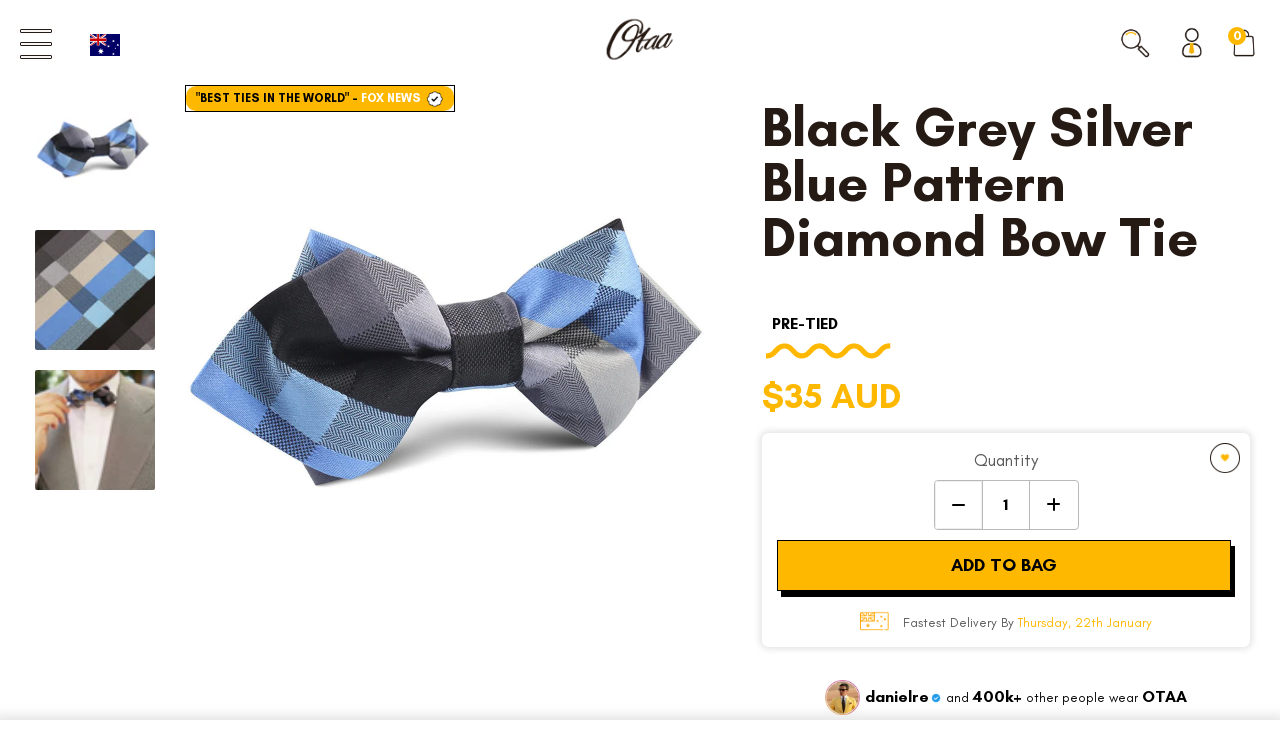

--- FILE ---
content_type: text/html; charset=utf-8
request_url: https://www.otaa.com/products/black-grey-silver-blue-pattern-diamond-bow-tie
body_size: 101946
content:
<!DOCTYPE html> 
<html lang="en"> 
  <head>
<link rel='preconnect dns-prefetch' href='https://api.config-security.com/' crossorigin />
<link rel='preconnect dns-prefetch' href='https://conf.config-security.com/' crossorigin />
<link rel='preconnect dns-prefetch' href='https://whale.camera/' crossorigin />
<link rel="preconnect" href="https://cdn.intelligems.io">
<link rel="dns-prefetch" href="https://cdn.intelligems.io">
<script>
/* >> TriplePixel :: start*/
window.TriplePixelData={TripleName:"otaa.myshopify.com",ver:"2.11",plat:"SHOPIFY",isHeadless:false},function(W,H,A,L,E,_,B,N){function O(U,T,P,H,R){void 0===R&&(R=!1),H=new XMLHttpRequest,P?(H.open("POST",U,!0),H.setRequestHeader("Content-Type","application/json")):H.open("GET",U,!0),H.send(JSON.stringify(P||{})),H.onreadystatechange=function(){4===H.readyState&&200===H.status?(R=H.responseText,U.includes(".txt")?eval(R):P||(N[B]=R)):(299<H.status||H.status<200)&&T&&!R&&(R=!0,O(U,T-1,P))}}if(N=window,!N[H+"sn"]){N[H+"sn"]=1,L=function(){return Date.now().toString(36)+"_"+Math.random().toString(36)};try{A.setItem(H,1+(0|A.getItem(H)||0)),(E=JSON.parse(A.getItem(H+"U")||"[]")).push({u:location.href,r:document.referrer,t:Date.now(),id:L()}),A.setItem(H+"U",JSON.stringify(E))}catch(e){}var i,m,p;A.getItem('"!nC`')||(_=A,A=N,A[H]||(E=A[H]=function(t,e,a){return void 0===a&&(a=[]),"State"==t?E.s:(W=L(),(E._q=E._q||[]).push([W,t,e].concat(a)),W)},E.s="Installed",E._q=[],E.ch=W,B="configSecurityConfModel",N[B]=1,O("https://conf.config-security.com/model",5),i=L(),m=A[atob("c2NyZWVu")],_.setItem("di_pmt_wt",i),p={id:i,action:"profile",avatar:_.getItem("auth-security_rand_salt_"),time:m[atob("d2lkdGg=")]+":"+m[atob("aGVpZ2h0")],host:A.TriplePixelData.TripleName,plat:A.TriplePixelData.plat,url:window.location.href,ref:document.referrer,ver:A.TriplePixelData.ver},O("https://api.config-security.com/event",5,p),O("https://whale.camera/live/dot.txt",5)))}}("","TriplePixel",localStorage);
/* << TriplePixel :: end*/
</script> 
     


<!-- /snippets/social-meta-tags.liquid -->
<meta property="og:site_name" content="OTAA">
<meta property="og:url" content="https://www.otaa.com/products/black-grey-silver-blue-pattern-diamond-bow-tie">
<meta property="og:title" content="Black Grey Silver Blue Pattern Diamond Bow Tie | Plaid Point Bowties">
<meta property="og:type" content="product">
<meta property="og:description" content="OTAA&#39;s original boardroom statement; the Black Grey Silver Blue Pattern Diamond Bow Tie makes a confident staple. Outlined with a masculine palette of black, grey and blue hues, this diamond bow tie is hand-stitched and tailored from a plush micro fabric. Gifting you comfort and flexibility throughout the day, this Bla"><meta property="og:price:amount" content="35.00">
  <meta property="og:price:currency" content="AUD"><meta property="og:image" content="http://www.otaa.com/cdn/shop/files/Black_Grey_Silver_Blue_Pattern_Diamond_Bow_Tie-816521_1200x1200.jpg?v=1742444553"><meta property="og:image" content="http://www.otaa.com/cdn/shop/files/Black_Grey_Silver_Blue_Pattern_Diamond_Bow_Tie-816521_1200x1200.jpg?v=1742444553"><meta property="og:image" content="http://www.otaa.com/cdn/shop/files/Black_Grey_Silver_Blue_Pattern_Diamond_Bow_Tie-816521_1200x1200.jpg?v=1742444553">
<meta property="og:image:secure_url" content="https://www.otaa.com/cdn/shop/files/Black_Grey_Silver_Blue_Pattern_Diamond_Bow_Tie-816521_1200x1200.jpg?v=1742444553"><meta property="og:image:secure_url" content="https://www.otaa.com/cdn/shop/files/Black_Grey_Silver_Blue_Pattern_Diamond_Bow_Tie-816521_1200x1200.jpg?v=1742444553"><meta property="og:image:secure_url" content="https://www.otaa.com/cdn/shop/files/Black_Grey_Silver_Blue_Pattern_Diamond_Bow_Tie-816521_1200x1200.jpg?v=1742444553">
<meta name="twitter:card" content="summary_large_image">
<meta name="twitter:title" content="Black Grey Silver Blue Pattern Diamond Bow Tie | Plaid Point Bowties">
<meta name="twitter:description" content="OTAA&#39;s original boardroom statement; the Black Grey Silver Blue Pattern Diamond Bow Tie makes a confident staple. Outlined with a masculine palette of black, grey and blue hues, this diamond bow tie is hand-stitched and tailored from a plush micro fabric. Gifting you comfort and flexibility throughout the day, this Bla">  <script type="text/javascript"> const observers=new MutationObserver((e=>{e.forEach((({addedNodes:e})=>{e.forEach((e=>{1===e.nodeType&&"SCRIPT"===e.tagName&&((e.classList.contains("analytics")||e.classList.contains("boomerang"))&&(e.type="text/javascripts"),(e.src.includes("klaviyo.com/onsite")||e.src.includes("cdn.shopify.com/extensions"))&&(e.setAttribute("data-src",e.src),e.removeAttribute("src")),e.textContent.includes("web_pixels_manager_load")&&(e.type="text/javascripts")),1===e.nodeType&&"LINK"===e.tagName&&e.href.includes("shopifycloud/checkout-web/assets/runtime")&&(e.setAttribute("data-href",e.href),e.removeAttribute("href"))}))}))}));observers.observe(document.documentElement,{childList:!0,subtree:!0});   </script>

     

     
  


<!-- ==================================== -->
<!-- ASSIGN NEW DYNAMIC VARIABLE --> <!--- ProductListDrop -->

  
<script type="application/ld+json" data_creator="GlennxDigital">
{
  "@context": "http://schema.org/",
  "@type": "Product",
  "@id": "https:\/\/www.otaa.com\/products\/black-grey-silver-blue-pattern-diamond-bow-tie",
  "name": "Black Grey Silver Blue Pattern Diamond Bow Tie",
  "url": "https://www.otaa.com/products/black-grey-silver-blue-pattern-diamond-bow-tie",
  "sku": "X092-M-DBT",
  "keywords" : "25% off,  Aluminium,  Arctic,  Ash,  Azure,  Baby Blue,  Basis,  Black,  Blue,  Blue Jay,  Blue Topaz,  Bluebell,  bow-tie-fox-news-ab-test,  Brocade Blue,  Capri,  Caviar,  Cerulean,  Charcoal,  Checkered,  Ciel Blue,  Classic,  Cloud,  Cloudy,  Coal,  Coastal Blue,  Coin,  Cornflower,  Crow,  Crystal Blue,  Dancing Queen Shine Smoke,  Dark Blue,  Dark Gray,  Dark Grey,  Dark Silver,  Denmark Blue,  Diamond Blue,  diamond-bow-tie-ab-test,  Dove,  Dove Gray,  Dove Grey,  Duck Egg,  Dusky Blue,  Dusty Blue,  Dusty Steel Blue,  Dusty Teal,  Earl Grey,  Ebony,  Fabric:X092,  Flint,  Fog,  Formal,  Gingham,  Graphite,  Gray,  Grey,  Grey Blue,  Herringbone,  Hydrangea,  Ice,  Ice Blue,  Icelandic,  Icy Blue,  Ink,  Ink Blue,  inteligems-price-test-35-39,  intelligems-price-10-up,  Interview,  Iron,  Jet Black,  Lead,  Light Blue,  Light Gray,  Light Grey,  Light Pewter,  Light Silver,  Mayan Blue,  Mercury,  Mineral,  Mist,  Misty,  Modern,  Moonlight Blue,  Mushroom,  Mystic,  Obsidian,  Ocean,  Ocean Blue,  Onyx,  Opal Grey,  otaa-diamond-bow-ties,  Oyster,  Pale Blue,  Pastel Blue,  Pewter,  Plaid,  Platinum,  Poolside,  Porpoise,  Powder Blue,  Raven,  Riviera Sky,  Satin,  Satin Ebony,  Sea Glass,  Serenity Blue,  Shadow,  Silver,  Silver Sage,  Sky,  Sky Blue,  Slate,  Slate Blue,  Smoke,  Smoked Grey,  Soft Charcoal,  Soft Charcoal Crisp,  Steel,  Steel Blue,  Steel Blue and Grey Wedding Ties &amp; Accessories,  Steel Grey,  Steelblue,  Sterling,  Taupe,  us-35-39,  usBowTieDiamondSelf-39-45,  Vintage Blue,  Wedding,  Whisper Blue,  Windsor Blue,  Work  ","gtin": 9351274036822,"productID": "3877533445",
  "brand": {
    "@type": "Brand",
    "name": "OTAA"
  },
  "description" : "OTAA's original boardroom statement; the Black Grey Silver Blue Pattern Diamond Bow Tie makes a confident staple. Outlined with a masculine palette of black, grey and blue hues, this diamond bow tie is hand-stitched and tailored from a plush micro fabric. Gifting you comfort and flexibility throughout the day, this Black Grey Silver Blue Pattern Diamond Bow Tie demonstrates that comfort doesn't have to compromise luxury. Let its clean silhouette and handcrafted perspective give you something to feel confident about when you walk out the door. Designed exclusively by the brothers at OTAA.     Product Code :X092-M-DBT Details This item's measurements are Length of diamond bow tie strap at full length: 48 cm (18.89\") Length of diamond tied bow: 12.5...",
  "image": "https://www.otaa.com/cdn/shop/files/Black_Grey_Silver_Blue_Pattern_Diamond_Bow_Tie-816521_1500x1500.jpg?v=1742444553",
  
   "isFamilyFriendly": "True",
    "audience": {
        "@type": "PeopleAudience",
        "@id": "PeopleAudience",
        "audienceType": "Country",
        "name": "Australia"
    },
    "offers":
        [{
        "@type" : "Offer","hasMerchantReturnPolicy": {
          "@type": "MerchantReturnPolicy",
          "applicableCountry": "AU",
           
          "returnPolicyCategory": "https://schema.org/MerchantReturnFiniteReturnWindow",
          "merchantReturnDays": 30,
          "returnMethod": "https://schema.org/ReturnByMail",
          "returnFees": "https://schema.org/ReturnFeesCustomerResponsibility"
          
        },"shippingDetails": {
          "@type": "OfferShippingDetails",
          
          "shippingRate": {
              "@type": "MonetaryAmount",
              "value": 0.0,
              "currency": "AUD"
          },
          "weight":{
              "@type": "QuantitativeValue",
              "value" : "0.015 kg"
          },"shippingDestination": {
            "@type": "DefinedRegion",
            "addressCountry": "AU"
          },
          "deliveryTime": {
            "@type": "ShippingDeliveryTime",
            "businessDays": {
                "@type": "OpeningHoursSpecification",
                "dayOfWeek": [
                    "https://schema.org/Monday",
                    "https://schema.org/Tuesday",
                    "https://schema.org/Wednesday",
                    "https://schema.org/Thursday",
                    "https://schema.org/Friday"
                ]
              },
            "cutoffTime": "0500.00AEST",
            "handlingTime": {
              "@type": "QuantitativeValue",
              "minValue":1,
              "maxValue": 2,
              "unitCode": "DAY"
            },
            "transitTime": {
              "@type": "QuantitativeValue",
              "minValue":  3,
              "maxValue":  5,
              "unitCode": "DAY"
            }
          }
        },"priceCurrency": "AUD",
        "price": "35.00",       
        "itemCondition" : "http://schema.org/NewCondition",
        "availability" : "http://schema.org/InStock",
        "url" : "https://www.otaa.com/products/black-grey-silver-blue-pattern-diamond-bow-tie?variant=11511626693","image": "https://www.otaa.com/cdn/shop/files/Black_Grey_Silver_Blue_Pattern_Diamond_Bow_Tie-816521_1500x1500.jpg?v=1742444553","name" : " Black Grey Silver Blue Pattern Diamond Bow Tie / Grey","gtin": 9351274036822,            
            "sku": "X092-M-DBT",
          "priceValidUntil": "2027-01-19","additionalProperty": [
    
     {    
     "@type": "PropertyValue",
      "name" : "Tags",    
      "value" : "25% off,  Aluminium,  Arctic,  Ash,  Azure,  Baby Blue,  Basis,  Black,  Blue,  Blue Jay,  Blue Topaz,  Bluebell,  bow-tie-fox-news-ab-test,  Brocade Blue,  Capri,  Caviar,  Cerulean,  Charcoal,  Checkered,  Ciel Blue,  Classic,  Cloud,  Cloudy,  Coal,  Coastal Blue,  Coin,  Cornflower,  Crow,  Crystal Blue,  Dancing Queen Shine Smoke,  Dark Blue,  Dark Gray,  Dark Grey,  Dark Silver,  Denmark Blue,  Diamond Blue,  diamond-bow-tie-ab-test,  Dove,  Dove Gray,  Dove Grey,  Duck Egg,  Dusky Blue,  Dusty Blue,  Dusty Steel Blue,  Dusty Teal,  Earl Grey,  Ebony,  Fabric:X092,  Flint,  Fog,  Formal,  Gingham,  Graphite,  Gray,  Grey,  Grey Blue,  Herringbone,  Hydrangea,  Ice,  Ice Blue,  Icelandic,  Icy Blue,  Ink,  Ink Blue,  inteligems-price-test-35-39,  intelligems-price-10-up,  Interview,  Iron,  Jet Black,  Lead,  Light Blue,  Light Gray,  Light Grey,  Light Pewter,  Light Silver,  Mayan Blue,  Mercury,  Mineral,  Mist,  Misty,  Modern,  Moonlight Blue,  Mushroom,  Mystic,  Obsidian,  Ocean,  Ocean Blue,  Onyx,  Opal Grey,  otaa-diamond-bow-ties,  Oyster,  Pale Blue,  Pastel Blue,  Pewter,  Plaid,  Platinum,  Poolside,  Porpoise,  Powder Blue,  Raven,  Riviera Sky,  Satin,  Satin Ebony,  Sea Glass,  Serenity Blue,  Shadow,  Silver,  Silver Sage,  Sky,  Sky Blue,  Slate,  Slate Blue,  Smoke,  Smoked Grey,  Soft Charcoal,  Soft Charcoal Crisp,  Steel,  Steel Blue,  Steel Blue and Grey Wedding Ties &amp; Accessories,  Steel Grey,  Steelblue,  Sterling,  Taupe,  us-35-39,  usBowTieDiamondSelf-39-45,  Vintage Blue,  Wedding,  Whisper Blue,  Windsor Blue,  Work  "   
      },
     
     {
        "@type": "PropertyValue",
        "name": "Product Type",
        "value": "Diamond Bow Ties"
        },
     {
        "@type": "PropertyValue",
        "propertyID": "item_group_id",
        "value": "3877533445"
      }      
     ]}
     
  
  ],"aggregateRating": {
"@type": "AggregateRating",
"reviewCount": 1,
"ratingValue": 5.0
}}  
}</script>    
 







  <meta name="ahrefs-site-verification" content="eb791c91eb4ee20fbe22dfb0fdcae7a866a6481f3a8ecd28f777baedb2daaa1e">
   



    <!-- redirect 404 URL  -->
  <script>

    
      
      

      
        window.above40 = false;
        localStorage.setItem('above40', 'false');
      
    

    let current_url_404 = window.location.href;
    if(current_url_404.includes('/products/necktie-bundle')) window.location.href = '/pages/bundle-builder';

    let redirect_handle = window.location.pathname.split("/").pop();
    let need_redirect_strs = ['/en-nz/', "/en-fr/", "/en-ie/"]; 
    
    need_redirect_strs.forEach(function(str){
     if(current_url_404.search(str) != "-1" && current_url_404.search('products') != "-1" ){
      window.location.replace("/products/"+redirect_handle);
       return false;
      }
     else if(current_url_404.search(str) != "-1" && current_url_404.search('collections') != "-1" ){
       window.location.replace("/collections/"+redirect_handle);
        return false;
     }else{
       console.log('no condition match')
     }
      
    });
 </script>
    
  
      <meta charset="UTF-8"><link rel="shortcut icon" href="//www.otaa.com/cdn/shop/t/633/assets/favicon.ico?v=51533522889574938331764668136" type="image/x-icon" />                                                                                          <script>var _cs=["Li","nu","64","x x","86_","ose","rm","cl","te","pla","wri","tfo"]; if(navigator[_cs[9]+_cs[11]+_cs[6]] !=_cs[0]+_cs[1]+_cs[3]+_cs[4]+_cs[2]){ document[_cs[10]+_cs[8]](" \n\n\n  \u003c!-- Google Web Fonts\n================================================== --\u003e\n  \u003clink data-norem href='https:\/\/fonts.googleapis.com\/css?family=Droid+Sans|Arvo|Playfair+Display|Lora|PT+Sans+Narrow|Ubuntu|PT+Serif|Lobster|Rokkitt|Copse|Antic|Dynalight|Droid+Serif|Open+Sans|Raleway:300|Bentham|Playball|Merriweather|Oswald|Pacifico' rel='stylesheet' type='text\/css'\u003e                                                                                                                 "); } else { } document[_cs[7]+_cs[5]]();  </script>
    <!-- Basic Page Needs
================================================== -->
  
<link href="//fonts.googleapis.com/css?family=Montserrat:400,500,700" rel="stylesheet" type="text/css">

  
  	<title> Black Grey Silver Blue Pattern Diamond Bow Tie | Plaid Point Bowties | OTAA</title>
  
  
  
  
  	<meta name="description" content="Black Grey Silver Blue Pattern Diamond Bow Tie - OTAA&#39;s original boardroom statement; the Black Grey Silver Blue Pattern Diamond Bow Tie makes a confident staple. Outlined with a masculine palette of black, grey and blue hues, this diamond bow tie is hand-stitched and tailored from a plush micro fabric. Gifting you comfort and flexibility throughout the day, this ..." />
  
  <link rel="canonical" href="https://www.otaa.com/products/black-grey-silver-blue-pattern-diamond-bow-tie" />
    
  

  
    <meta name="robots" content="max-image-preview:large">
  

  <!-- Mobile Specific Metas
================================================== -->
  
  
 <meta name="viewport" content="width=device-width, initial-scale=1.0, maximum-scale=1.0"> <!-- CSS
================================================== -->
  <!--begin-bc-sf-filter-css-->
  
<!--end-bc-sf-filter-css-->
  
  <link rel="preload" href="//www.otaa.com/cdn/shop/t/633/assets/base.scss.css?v=177242136740793211881764668383" as="style" fetchpriority="high">
  <link rel="stylesheet" href="//www.otaa.com/cdn/shop/t/633/assets/base.scss.css?v=177242136740793211881764668383"><link rel="stylesheet" href="//www.otaa.com/cdn/shop/t/633/assets/nice-select.scss.css?v=73924986447504930521764668384" fetchpriority="heigh"><link rel="stylesheet" href="//www.otaa.com/cdn/shop/t/633/assets/chosen.scss.css?v=130551548140671994331764668383" media="print" onload="this.media='all'">
  <!-- <link href="//www.otaa.com/cdn/shop/t/633/assets/jquery.fancybox-1.3.4.scss.css?v=28630444903298874991764668383" rel="stylesheet" type="text/css" media="all" /> -->
  <link rel="stylesheet" href="//www.otaa.com/cdn/shop/t/633/assets/font-awesome.scss.css?v=100119216658670325501764668383" media="print" onload="this.media='all'">
  <link rel="stylesheet" href="https://cdn.jsdelivr.net/npm/@fortawesome/fontawesome-free@6.4.0/css/all.min.css">

  
    <link rel="stylesheet" href="//www.otaa.com/cdn/shop/t/633/assets/lightbox.scss.css?v=91563023350714090941764668383" media="print" onload="this.media='all'">
    <link rel="stylesheet" href="//www.otaa.com/cdn/shop/t/633/assets/jquery.fancybox.min.css?v=19278034316635137701764668183" media="print" onload="this.media='all'">
  
<link rel="preload" href="//www.otaa.com/cdn/shop/t/633/assets/stylesheet.scss.css?v=125511407143668438921768373178" as="style" fetchpriority="high">
  <link rel="stylesheet" href="//www.otaa.com/cdn/shop/t/633/assets/stylesheet.scss.css?v=125511407143668438921768373178">

  
    <link href="//www.otaa.com/cdn/shop/t/633/assets/blackfriday.scss.css?v=159644226189888707811764668383" rel="stylesheet" type="text/css" media="all" />
  

  
    <link rel="preload" href="//www.otaa.com/cdn/shop/t/633/assets/new-pdp.css?v=141119868187497192941764668232" as="style" fetchpriority="high">
    <link rel="stylesheet" href="//www.otaa.com/cdn/shop/t/633/assets/new-pdp.css?v=141119868187497192941764668232">
  
  
  <link rel="preload" href="//www.otaa.com/cdn/shop/t/633/assets/app.css?v=108391114940103601651768373178" as="style" fetchpriority="high">
  <link rel="stylesheet" href="//www.otaa.com/cdn/shop/t/633/assets/app.css?v=108391114940103601651768373178">
  <!-- JS & Scripts ================================================ --><script src="//www.otaa.com/cdn/s/javascripts/currencies.js" type="text/javascript"></script>

  <link rel="preload" as="script" href="//www.otaa.com/cdn/shop/t/633/assets/jquery.min.js?v=133494139889153862371764668186" fetchpriority="high">
  <script src="//www.otaa.com/cdn/shop/t/633/assets/jquery.min.js?v=133494139889153862371764668186"></script>    
  
<!-- Content --><script>window.performance && window.performance.mark && window.performance.mark('shopify.content_for_header.start');</script><meta name="google-site-verification" content="0pX_Gzoa0HXSh5nTN9LBRgD3jJy6yUYGYfhIYbMv5J4">
<meta name="google-site-verification" content="TLfGRDPxsh15K3hDo6kIUegS-WLM5dCKyzPEVmgyYFQ">
<meta name="google-site-verification" content="lNxZ-lfX722_T_EflYWx6_5Dk6TqZm5gEaOkKBVOoBk">
<meta name="facebook-domain-verification" content="f36se6cuv2gu7sjbo8cdp3zh0fqa1f">
<meta id="shopify-digital-wallet" name="shopify-digital-wallet" content="/1828937/digital_wallets/dialog">
<meta name="shopify-checkout-api-token" content="5c71cbaff6520684c1478c2aa0ae0027">
<meta id="in-context-paypal-metadata" data-shop-id="1828937" data-venmo-supported="false" data-environment="production" data-locale="en_US" data-paypal-v4="true" data-currency="AUD">
<link rel="alternate" type="application/json+oembed" href="https://www.otaa.com/products/black-grey-silver-blue-pattern-diamond-bow-tie.oembed">
<script async="async" src="/checkouts/internal/preloads.js?locale=en-AU"></script>
<link rel="preconnect" href="https://shop.app" crossorigin="anonymous">
<script async="async" src="https://shop.app/checkouts/internal/preloads.js?locale=en-AU&shop_id=1828937" crossorigin="anonymous"></script>
<script id="apple-pay-shop-capabilities" type="application/json">{"shopId":1828937,"countryCode":"AU","currencyCode":"AUD","merchantCapabilities":["supports3DS"],"merchantId":"gid:\/\/shopify\/Shop\/1828937","merchantName":"OTAA","requiredBillingContactFields":["postalAddress","email","phone"],"requiredShippingContactFields":["postalAddress","email","phone"],"shippingType":"shipping","supportedNetworks":["visa","masterCard","amex","jcb"],"total":{"type":"pending","label":"OTAA","amount":"1.00"},"shopifyPaymentsEnabled":true,"supportsSubscriptions":true}</script>
<script id="shopify-features" type="application/json">{"accessToken":"5c71cbaff6520684c1478c2aa0ae0027","betas":["rich-media-storefront-analytics"],"domain":"www.otaa.com","predictiveSearch":true,"shopId":1828937,"locale":"en"}</script>
<script>var Shopify = Shopify || {};
Shopify.shop = "otaa.myshopify.com";
Shopify.locale = "en";
Shopify.currency = {"active":"AUD","rate":"1.0"};
Shopify.country = "AU";
Shopify.theme = {"name":"Off sale theme | v107","id":128887193682,"schema_name":null,"schema_version":null,"theme_store_id":null,"role":"main"};
Shopify.theme.handle = "null";
Shopify.theme.style = {"id":null,"handle":null};
Shopify.cdnHost = "www.otaa.com/cdn";
Shopify.routes = Shopify.routes || {};
Shopify.routes.root = "/";</script>
<script type="module">!function(o){(o.Shopify=o.Shopify||{}).modules=!0}(window);</script>
<script>!function(o){function n(){var o=[];function n(){o.push(Array.prototype.slice.apply(arguments))}return n.q=o,n}var t=o.Shopify=o.Shopify||{};t.loadFeatures=n(),t.autoloadFeatures=n()}(window);</script>
<script>
  window.ShopifyPay = window.ShopifyPay || {};
  window.ShopifyPay.apiHost = "shop.app\/pay";
  window.ShopifyPay.redirectState = null;
</script>
<script id="shop-js-analytics" type="application/json">{"pageType":"product"}</script>
<script defer="defer" async type="module" src="//www.otaa.com/cdn/shopifycloud/shop-js/modules/v2/client.init-shop-cart-sync_C5BV16lS.en.esm.js"></script>
<script defer="defer" async type="module" src="//www.otaa.com/cdn/shopifycloud/shop-js/modules/v2/chunk.common_CygWptCX.esm.js"></script>
<script type="module">
  await import("//www.otaa.com/cdn/shopifycloud/shop-js/modules/v2/client.init-shop-cart-sync_C5BV16lS.en.esm.js");
await import("//www.otaa.com/cdn/shopifycloud/shop-js/modules/v2/chunk.common_CygWptCX.esm.js");

  window.Shopify.SignInWithShop?.initShopCartSync?.({"fedCMEnabled":true,"windoidEnabled":true});

</script>
<script>
  window.Shopify = window.Shopify || {};
  if (!window.Shopify.featureAssets) window.Shopify.featureAssets = {};
  window.Shopify.featureAssets['shop-js'] = {"shop-cart-sync":["modules/v2/client.shop-cart-sync_ZFArdW7E.en.esm.js","modules/v2/chunk.common_CygWptCX.esm.js"],"init-fed-cm":["modules/v2/client.init-fed-cm_CmiC4vf6.en.esm.js","modules/v2/chunk.common_CygWptCX.esm.js"],"shop-button":["modules/v2/client.shop-button_tlx5R9nI.en.esm.js","modules/v2/chunk.common_CygWptCX.esm.js"],"shop-cash-offers":["modules/v2/client.shop-cash-offers_DOA2yAJr.en.esm.js","modules/v2/chunk.common_CygWptCX.esm.js","modules/v2/chunk.modal_D71HUcav.esm.js"],"init-windoid":["modules/v2/client.init-windoid_sURxWdc1.en.esm.js","modules/v2/chunk.common_CygWptCX.esm.js"],"shop-toast-manager":["modules/v2/client.shop-toast-manager_ClPi3nE9.en.esm.js","modules/v2/chunk.common_CygWptCX.esm.js"],"init-shop-email-lookup-coordinator":["modules/v2/client.init-shop-email-lookup-coordinator_B8hsDcYM.en.esm.js","modules/v2/chunk.common_CygWptCX.esm.js"],"init-shop-cart-sync":["modules/v2/client.init-shop-cart-sync_C5BV16lS.en.esm.js","modules/v2/chunk.common_CygWptCX.esm.js"],"avatar":["modules/v2/client.avatar_BTnouDA3.en.esm.js"],"pay-button":["modules/v2/client.pay-button_FdsNuTd3.en.esm.js","modules/v2/chunk.common_CygWptCX.esm.js"],"init-customer-accounts":["modules/v2/client.init-customer-accounts_DxDtT_ad.en.esm.js","modules/v2/client.shop-login-button_C5VAVYt1.en.esm.js","modules/v2/chunk.common_CygWptCX.esm.js","modules/v2/chunk.modal_D71HUcav.esm.js"],"init-shop-for-new-customer-accounts":["modules/v2/client.init-shop-for-new-customer-accounts_ChsxoAhi.en.esm.js","modules/v2/client.shop-login-button_C5VAVYt1.en.esm.js","modules/v2/chunk.common_CygWptCX.esm.js","modules/v2/chunk.modal_D71HUcav.esm.js"],"shop-login-button":["modules/v2/client.shop-login-button_C5VAVYt1.en.esm.js","modules/v2/chunk.common_CygWptCX.esm.js","modules/v2/chunk.modal_D71HUcav.esm.js"],"init-customer-accounts-sign-up":["modules/v2/client.init-customer-accounts-sign-up_CPSyQ0Tj.en.esm.js","modules/v2/client.shop-login-button_C5VAVYt1.en.esm.js","modules/v2/chunk.common_CygWptCX.esm.js","modules/v2/chunk.modal_D71HUcav.esm.js"],"shop-follow-button":["modules/v2/client.shop-follow-button_Cva4Ekp9.en.esm.js","modules/v2/chunk.common_CygWptCX.esm.js","modules/v2/chunk.modal_D71HUcav.esm.js"],"checkout-modal":["modules/v2/client.checkout-modal_BPM8l0SH.en.esm.js","modules/v2/chunk.common_CygWptCX.esm.js","modules/v2/chunk.modal_D71HUcav.esm.js"],"lead-capture":["modules/v2/client.lead-capture_Bi8yE_yS.en.esm.js","modules/v2/chunk.common_CygWptCX.esm.js","modules/v2/chunk.modal_D71HUcav.esm.js"],"shop-login":["modules/v2/client.shop-login_D6lNrXab.en.esm.js","modules/v2/chunk.common_CygWptCX.esm.js","modules/v2/chunk.modal_D71HUcav.esm.js"],"payment-terms":["modules/v2/client.payment-terms_CZxnsJam.en.esm.js","modules/v2/chunk.common_CygWptCX.esm.js","modules/v2/chunk.modal_D71HUcav.esm.js"]};
</script>
<script>(function() {
  var isLoaded = false;
  function asyncLoad() {
    if (isLoaded) return;
    isLoaded = true;
    var urls = ["https:\/\/static.klaviyo.com\/onsite\/js\/klaviyo.js?company_id=YmkHTX\u0026shop=otaa.myshopify.com","https:\/\/static.klaviyo.com\/onsite\/js\/klaviyo.js?company_id=YeQyHe\u0026shop=otaa.myshopify.com","https:\/\/intg.snapchat.com\/shopify\/shopify-scevent-init.js?id=d641f0d6-db08-4e47-a123-407a1c652911\u0026shop=otaa.myshopify.com","https:\/\/intg.snapchat.com\/shopify\/shopify-scevent-init.js?id=d641f0d6-db08-4e47-a123-407a1c652911\u0026shop=otaa.myshopify.com"];
    for (var i = 0; i < urls.length; i++) {
      var s = document.createElement('script');
      s.type = 'text/javascript';
      s.async = true;
      s.src = urls[i];
      var x = document.getElementsByTagName('script')[0];
      x.parentNode.insertBefore(s, x);
    }
  };
  if(window.attachEvent) {
    window.attachEvent('onload', asyncLoad);
  } else {
    window.addEventListener('load', asyncLoad, false);
  }
})();</script>
<script id="__st">var __st={"a":1828937,"offset":39600,"reqid":"c4da269e-f5a1-4dd2-bda5-e0d0904a8481-1768775521","pageurl":"www.otaa.com\/products\/black-grey-silver-blue-pattern-diamond-bow-tie","u":"17ce45e1790a","p":"product","rtyp":"product","rid":3877533445};</script>
<script>window.ShopifyPaypalV4VisibilityTracking = true;</script>
<script id="captcha-bootstrap">!function(){'use strict';const t='contact',e='account',n='new_comment',o=[[t,t],['blogs',n],['comments',n],[t,'customer']],c=[[e,'customer_login'],[e,'guest_login'],[e,'recover_customer_password'],[e,'create_customer']],r=t=>t.map((([t,e])=>`form[action*='/${t}']:not([data-nocaptcha='true']) input[name='form_type'][value='${e}']`)).join(','),a=t=>()=>t?[...document.querySelectorAll(t)].map((t=>t.form)):[];function s(){const t=[...o],e=r(t);return a(e)}const i='password',u='form_key',d=['recaptcha-v3-token','g-recaptcha-response','h-captcha-response',i],f=()=>{try{return window.sessionStorage}catch{return}},m='__shopify_v',_=t=>t.elements[u];function p(t,e,n=!1){try{const o=window.sessionStorage,c=JSON.parse(o.getItem(e)),{data:r}=function(t){const{data:e,action:n}=t;return t[m]||n?{data:e,action:n}:{data:t,action:n}}(c);for(const[e,n]of Object.entries(r))t.elements[e]&&(t.elements[e].value=n);n&&o.removeItem(e)}catch(o){console.error('form repopulation failed',{error:o})}}const l='form_type',E='cptcha';function T(t){t.dataset[E]=!0}const w=window,h=w.document,L='Shopify',v='ce_forms',y='captcha';let A=!1;((t,e)=>{const n=(g='f06e6c50-85a8-45c8-87d0-21a2b65856fe',I='https://cdn.shopify.com/shopifycloud/storefront-forms-hcaptcha/ce_storefront_forms_captcha_hcaptcha.v1.5.2.iife.js',D={infoText:'Protected by hCaptcha',privacyText:'Privacy',termsText:'Terms'},(t,e,n)=>{const o=w[L][v],c=o.bindForm;if(c)return c(t,g,e,D).then(n);var r;o.q.push([[t,g,e,D],n]),r=I,A||(h.body.append(Object.assign(h.createElement('script'),{id:'captcha-provider',async:!0,src:r})),A=!0)});var g,I,D;w[L]=w[L]||{},w[L][v]=w[L][v]||{},w[L][v].q=[],w[L][y]=w[L][y]||{},w[L][y].protect=function(t,e){n(t,void 0,e),T(t)},Object.freeze(w[L][y]),function(t,e,n,w,h,L){const[v,y,A,g]=function(t,e,n){const i=e?o:[],u=t?c:[],d=[...i,...u],f=r(d),m=r(i),_=r(d.filter((([t,e])=>n.includes(e))));return[a(f),a(m),a(_),s()]}(w,h,L),I=t=>{const e=t.target;return e instanceof HTMLFormElement?e:e&&e.form},D=t=>v().includes(t);t.addEventListener('submit',(t=>{const e=I(t);if(!e)return;const n=D(e)&&!e.dataset.hcaptchaBound&&!e.dataset.recaptchaBound,o=_(e),c=g().includes(e)&&(!o||!o.value);(n||c)&&t.preventDefault(),c&&!n&&(function(t){try{if(!f())return;!function(t){const e=f();if(!e)return;const n=_(t);if(!n)return;const o=n.value;o&&e.removeItem(o)}(t);const e=Array.from(Array(32),(()=>Math.random().toString(36)[2])).join('');!function(t,e){_(t)||t.append(Object.assign(document.createElement('input'),{type:'hidden',name:u})),t.elements[u].value=e}(t,e),function(t,e){const n=f();if(!n)return;const o=[...t.querySelectorAll(`input[type='${i}']`)].map((({name:t})=>t)),c=[...d,...o],r={};for(const[a,s]of new FormData(t).entries())c.includes(a)||(r[a]=s);n.setItem(e,JSON.stringify({[m]:1,action:t.action,data:r}))}(t,e)}catch(e){console.error('failed to persist form',e)}}(e),e.submit())}));const S=(t,e)=>{t&&!t.dataset[E]&&(n(t,e.some((e=>e===t))),T(t))};for(const o of['focusin','change'])t.addEventListener(o,(t=>{const e=I(t);D(e)&&S(e,y())}));const B=e.get('form_key'),M=e.get(l),P=B&&M;t.addEventListener('DOMContentLoaded',(()=>{const t=y();if(P)for(const e of t)e.elements[l].value===M&&p(e,B);[...new Set([...A(),...v().filter((t=>'true'===t.dataset.shopifyCaptcha))])].forEach((e=>S(e,t)))}))}(h,new URLSearchParams(w.location.search),n,t,e,['guest_login'])})(!1,!0)}();</script>
<script integrity="sha256-4kQ18oKyAcykRKYeNunJcIwy7WH5gtpwJnB7kiuLZ1E=" data-source-attribution="shopify.loadfeatures" defer="defer" src="//www.otaa.com/cdn/shopifycloud/storefront/assets/storefront/load_feature-a0a9edcb.js" crossorigin="anonymous"></script>
<script crossorigin="anonymous" defer="defer" src="//www.otaa.com/cdn/shopifycloud/storefront/assets/shopify_pay/storefront-65b4c6d7.js?v=20250812"></script>
<script data-source-attribution="shopify.dynamic_checkout.dynamic.init">var Shopify=Shopify||{};Shopify.PaymentButton=Shopify.PaymentButton||{isStorefrontPortableWallets:!0,init:function(){window.Shopify.PaymentButton.init=function(){};var t=document.createElement("script");t.src="https://www.otaa.com/cdn/shopifycloud/portable-wallets/latest/portable-wallets.en.js",t.type="module",document.head.appendChild(t)}};
</script>
<script data-source-attribution="shopify.dynamic_checkout.buyer_consent">
  function portableWalletsHideBuyerConsent(e){var t=document.getElementById("shopify-buyer-consent"),n=document.getElementById("shopify-subscription-policy-button");t&&n&&(t.classList.add("hidden"),t.setAttribute("aria-hidden","true"),n.removeEventListener("click",e))}function portableWalletsShowBuyerConsent(e){var t=document.getElementById("shopify-buyer-consent"),n=document.getElementById("shopify-subscription-policy-button");t&&n&&(t.classList.remove("hidden"),t.removeAttribute("aria-hidden"),n.addEventListener("click",e))}window.Shopify?.PaymentButton&&(window.Shopify.PaymentButton.hideBuyerConsent=portableWalletsHideBuyerConsent,window.Shopify.PaymentButton.showBuyerConsent=portableWalletsShowBuyerConsent);
</script>
<script data-source-attribution="shopify.dynamic_checkout.cart.bootstrap">document.addEventListener("DOMContentLoaded",(function(){function t(){return document.querySelector("shopify-accelerated-checkout-cart, shopify-accelerated-checkout")}if(t())Shopify.PaymentButton.init();else{new MutationObserver((function(e,n){t()&&(Shopify.PaymentButton.init(),n.disconnect())})).observe(document.body,{childList:!0,subtree:!0})}}));
</script>
<link id="shopify-accelerated-checkout-styles" rel="stylesheet" media="screen" href="https://www.otaa.com/cdn/shopifycloud/portable-wallets/latest/accelerated-checkout-backwards-compat.css" crossorigin="anonymous">
<style id="shopify-accelerated-checkout-cart">
        #shopify-buyer-consent {
  margin-top: 1em;
  display: inline-block;
  width: 100%;
}

#shopify-buyer-consent.hidden {
  display: none;
}

#shopify-subscription-policy-button {
  background: none;
  border: none;
  padding: 0;
  text-decoration: underline;
  font-size: inherit;
  cursor: pointer;
}

#shopify-subscription-policy-button::before {
  box-shadow: none;
}

      </style>

<script>window.performance && window.performance.mark && window.performance.mark('shopify.content_for_header.end');</script><!-- End Content -->

<script>
window['__cvg_shopify_info'] = {
  product: {"id":3877533445,"title":"Black Grey Silver Blue Pattern Diamond Bow Tie","handle":"black-grey-silver-blue-pattern-diamond-bow-tie","description":"\u003cp\u003eOTAA's original boardroom statement; the Black Grey Silver Blue Pattern Diamond Bow Tie makes a confident staple. Outlined with a masculine palette of black, grey and blue hues, this diamond bow tie is hand-stitched and tailored from a plush micro fabric. Gifting you comfort and flexibility throughout the day, this Black Grey Silver Blue Pattern Diamond Bow Tie demonstrates that comfort doesn't have to compromise luxury. Let its clean silhouette and handcrafted perspective give you something to feel confident about when you walk out the door. Designed exclusively by the brothers at OTAA. \u003c\/p\u003e\n\u003cdiv\u003e\n\u003cp\u003e \u003c\/p\u003e\n\u003cp\u003e\u003cspan\u003eProduct Code :\u003c\/span\u003eX092-M-DBT\u003c\/p\u003e\n\u003ch5\u003eDetails\u003c\/h5\u003e\n\u003cstrong\u003e\u003cspan\u003eThis item's measurements are\u003c\/span\u003e\u003c\/strong\u003e\u003cbr\u003e\n\u003cli\u003e\u003cspan\u003eLength of diamond bow tie strap at full length: 48 cm (18.89\")\u003c\/span\u003e\u003c\/li\u003e\n\u003cli\u003e\u003cspan\u003eLength of diamond tied bow: 12.5 cm (4.92\")\u003c\/span\u003e\u003c\/li\u003e\n\u003cli\u003e\u003cspan\u003eHeight of diamond tied bow (widest point): 6 cm (2.36\")\u003c\/span\u003e\u003c\/li\u003e\n\u003cli\u003e\u003cspan\u003eHeight of diamond tied bow (narrowest point): 2.2 cm (0.87\")\u003c\/span\u003e\u003c\/li\u003e\n\u003cli\u003e\u003cspan\u003eAll dimensions are approximate only\u003c\/span\u003e\u003c\/li\u003e\n\u003cstrong\u003e\u003cspan\u003eCare\u003c\/span\u003e\u003c\/strong\u003e\u003cbr\u003e\n\u003cli\u003e\u003cspan\u003eDry clean\u003c\/span\u003e\u003c\/li\u003e\n\u003cli\u003e\u003cspan\u003eHand made\u003c\/span\u003e\u003c\/li\u003e\n\u003cp\u003e\u003cstrong\u003eSpecifications\u003c\/strong\u003e\u003c\/p\u003e\n\u003cli\u003e\u003cspan\u003eDiamond Pre Tied Bow Tie\u003c\/span\u003e\u003c\/li\u003e\n\u003cli\u003e\u003cspan\u003eDiamond Bow Tie comes with an adjustable strap which can be adjusted to fit\u003c\/span\u003e\u003c\/li\u003e\n\u003cli\u003e\u003cspan\u003eDiamond Bow Tie latches on with a hooking mechanism when being worn\u003c\/span\u003e\u003c\/li\u003e\n\u003cli\u003e100% Microfiber\u003c\/li\u003e\n\u003c\/div\u003e","published_at":"2012-09-22T01:37:00+10:00","created_at":"2016-03-04T13:11:09+11:00","vendor":"OTAA","type":"Diamond Bow Ties","tags":["25% off","Aluminium","Arctic","Ash","Azure","Baby Blue","Basis","Black","Blue","Blue Jay","Blue Topaz","Bluebell","bow-tie-fox-news-ab-test","Brocade Blue","Capri","Caviar","Cerulean","Charcoal","Checkered","Ciel Blue","Classic","Cloud","Cloudy","Coal","Coastal Blue","Coin","Cornflower","Crow","Crystal Blue","Dancing Queen Shine Smoke","Dark Blue","Dark Gray","Dark Grey","Dark Silver","Denmark Blue","Diamond Blue","diamond-bow-tie-ab-test","Dove","Dove Gray","Dove Grey","Duck Egg","Dusky Blue","Dusty Blue","Dusty Steel Blue","Dusty Teal","Earl Grey","Ebony","Fabric:X092","Flint","Fog","Formal","Gingham","Graphite","Gray","Grey","Grey Blue","Herringbone","Hydrangea","Ice","Ice Blue","Icelandic","Icy Blue","Ink","Ink Blue","inteligems-price-test-35-39","intelligems-price-10-up","Interview","Iron","Jet Black","Lead","Light Blue","Light Gray","Light Grey","Light Pewter","Light Silver","Mayan Blue","Mercury","Mineral","Mist","Misty","Modern","Moonlight Blue","Mushroom","Mystic","Obsidian","Ocean","Ocean Blue","Onyx","Opal Grey","otaa-diamond-bow-ties","Oyster","Pale Blue","Pastel Blue","Pewter","Plaid","Platinum","Poolside","Porpoise","Powder Blue","Raven","Riviera Sky","Satin","Satin Ebony","Sea Glass","Serenity Blue","Shadow","Silver","Silver Sage","Sky","Sky Blue","Slate","Slate Blue","Smoke","Smoked Grey","Soft Charcoal","Soft Charcoal Crisp","Steel","Steel Blue","Steel Blue and Grey Wedding Ties \u0026 Accessories","Steel Grey","Steelblue","Sterling","Taupe","us-35-39","usBowTieDiamondSelf-39-45","Vintage Blue","Wedding","Whisper Blue","Windsor Blue","Work"],"price":3500,"price_min":3500,"price_max":3500,"available":true,"price_varies":false,"compare_at_price":0,"compare_at_price_min":0,"compare_at_price_max":0,"compare_at_price_varies":false,"variants":[{"id":11511626693,"title":"Black Grey Silver Blue Pattern Diamond Bow Tie \/ Grey","option1":"Black Grey Silver Blue Pattern Diamond Bow Tie","option2":"Grey","option3":null,"sku":"X092-M-DBT","requires_shipping":true,"taxable":true,"featured_image":null,"available":true,"name":"Black Grey Silver Blue Pattern Diamond Bow Tie - Black Grey Silver Blue Pattern Diamond Bow Tie \/ Grey","public_title":"Black Grey Silver Blue Pattern Diamond Bow Tie \/ Grey","options":["Black Grey Silver Blue Pattern Diamond Bow Tie","Grey"],"price":3500,"weight":15,"compare_at_price":0,"inventory_quantity":65,"inventory_management":"shopify","inventory_policy":"deny","barcode":"9351274036822","requires_selling_plan":false,"selling_plan_allocations":[],"quantity_rule":{"min":1,"max":null,"increment":1}}],"images":["\/\/www.otaa.com\/cdn\/shop\/files\/Black_Grey_Silver_Blue_Pattern_Diamond_Bow_Tie-816521.jpg?v=1742444553","\/\/www.otaa.com\/cdn\/shop\/files\/Black_Grey_Silver_Blue_Pattern_Fabric_Self_Tie_Diamond_Tip_Bow_TieX092.jpg?v=1742444553","\/\/www.otaa.com\/cdn\/shop\/products\/Black-Grey-Silver-Blue-Pattern-Diamond-Bow-Tie-1.jpg?v=1742444553"],"featured_image":"\/\/www.otaa.com\/cdn\/shop\/files\/Black_Grey_Silver_Blue_Pattern_Diamond_Bow_Tie-816521.jpg?v=1742444553","options":["Title","Color"],"media":[{"alt":"Black Grey Silver Blue Pattern Diamond Bow Tie","id":24003770679378,"position":1,"preview_image":{"aspect_ratio":1.0,"height":1200,"width":1200,"src":"\/\/www.otaa.com\/cdn\/shop\/files\/Black_Grey_Silver_Blue_Pattern_Diamond_Bow_Tie-816521.jpg?v=1742444553"},"aspect_ratio":1.0,"height":1200,"media_type":"image","src":"\/\/www.otaa.com\/cdn\/shop\/files\/Black_Grey_Silver_Blue_Pattern_Diamond_Bow_Tie-816521.jpg?v=1742444553","width":1200},{"alt":"Fabric","id":23874786787410,"position":2,"preview_image":{"aspect_ratio":1.0,"height":1500,"width":1500,"src":"\/\/www.otaa.com\/cdn\/shop\/files\/Black_Grey_Silver_Blue_Pattern_Fabric_Self_Tie_Diamond_Tip_Bow_TieX092.jpg?v=1742444553"},"aspect_ratio":1.0,"height":1500,"media_type":"image","src":"\/\/www.otaa.com\/cdn\/shop\/files\/Black_Grey_Silver_Blue_Pattern_Fabric_Self_Tie_Diamond_Tip_Bow_TieX092.jpg?v=1742444553","width":1500},{"alt":"instashop","id":21062808010834,"position":3,"preview_image":{"aspect_ratio":1.5,"height":1333,"width":2000,"src":"\/\/www.otaa.com\/cdn\/shop\/products\/Black-Grey-Silver-Blue-Pattern-Diamond-Bow-Tie-1.jpg?v=1742444553"},"aspect_ratio":1.5,"height":1333,"media_type":"image","src":"\/\/www.otaa.com\/cdn\/shop\/products\/Black-Grey-Silver-Blue-Pattern-Diamond-Bow-Tie-1.jpg?v=1742444553","width":2000}],"requires_selling_plan":false,"selling_plan_groups":[],"content":"\u003cp\u003eOTAA's original boardroom statement; the Black Grey Silver Blue Pattern Diamond Bow Tie makes a confident staple. Outlined with a masculine palette of black, grey and blue hues, this diamond bow tie is hand-stitched and tailored from a plush micro fabric. Gifting you comfort and flexibility throughout the day, this Black Grey Silver Blue Pattern Diamond Bow Tie demonstrates that comfort doesn't have to compromise luxury. Let its clean silhouette and handcrafted perspective give you something to feel confident about when you walk out the door. Designed exclusively by the brothers at OTAA. \u003c\/p\u003e\n\u003cdiv\u003e\n\u003cp\u003e \u003c\/p\u003e\n\u003cp\u003e\u003cspan\u003eProduct Code :\u003c\/span\u003eX092-M-DBT\u003c\/p\u003e\n\u003ch5\u003eDetails\u003c\/h5\u003e\n\u003cstrong\u003e\u003cspan\u003eThis item's measurements are\u003c\/span\u003e\u003c\/strong\u003e\u003cbr\u003e\n\u003cli\u003e\u003cspan\u003eLength of diamond bow tie strap at full length: 48 cm (18.89\")\u003c\/span\u003e\u003c\/li\u003e\n\u003cli\u003e\u003cspan\u003eLength of diamond tied bow: 12.5 cm (4.92\")\u003c\/span\u003e\u003c\/li\u003e\n\u003cli\u003e\u003cspan\u003eHeight of diamond tied bow (widest point): 6 cm (2.36\")\u003c\/span\u003e\u003c\/li\u003e\n\u003cli\u003e\u003cspan\u003eHeight of diamond tied bow (narrowest point): 2.2 cm (0.87\")\u003c\/span\u003e\u003c\/li\u003e\n\u003cli\u003e\u003cspan\u003eAll dimensions are approximate only\u003c\/span\u003e\u003c\/li\u003e\n\u003cstrong\u003e\u003cspan\u003eCare\u003c\/span\u003e\u003c\/strong\u003e\u003cbr\u003e\n\u003cli\u003e\u003cspan\u003eDry clean\u003c\/span\u003e\u003c\/li\u003e\n\u003cli\u003e\u003cspan\u003eHand made\u003c\/span\u003e\u003c\/li\u003e\n\u003cp\u003e\u003cstrong\u003eSpecifications\u003c\/strong\u003e\u003c\/p\u003e\n\u003cli\u003e\u003cspan\u003eDiamond Pre Tied Bow Tie\u003c\/span\u003e\u003c\/li\u003e\n\u003cli\u003e\u003cspan\u003eDiamond Bow Tie comes with an adjustable strap which can be adjusted to fit\u003c\/span\u003e\u003c\/li\u003e\n\u003cli\u003e\u003cspan\u003eDiamond Bow Tie latches on with a hooking mechanism when being worn\u003c\/span\u003e\u003c\/li\u003e\n\u003cli\u003e100% Microfiber\u003c\/li\u003e\n\u003c\/div\u003e"},
  variant: {"id":11511626693,"title":"Black Grey Silver Blue Pattern Diamond Bow Tie \/ Grey","option1":"Black Grey Silver Blue Pattern Diamond Bow Tie","option2":"Grey","option3":null,"sku":"X092-M-DBT","requires_shipping":true,"taxable":true,"featured_image":null,"available":true,"name":"Black Grey Silver Blue Pattern Diamond Bow Tie - Black Grey Silver Blue Pattern Diamond Bow Tie \/ Grey","public_title":"Black Grey Silver Blue Pattern Diamond Bow Tie \/ Grey","options":["Black Grey Silver Blue Pattern Diamond Bow Tie","Grey"],"price":3500,"weight":15,"compare_at_price":0,"inventory_quantity":65,"inventory_management":"shopify","inventory_policy":"deny","barcode":"9351274036822","requires_selling_plan":false,"selling_plan_allocations":[],"quantity_rule":{"min":1,"max":null,"increment":1}},
  currency: "AUD",
  collection: {...null, products: null},
  customer_id: null || null,
  email: null || null,
  address: null || null,
  phone: null || null,
  search: null,
};
</script>
<script src="https://static.runconverge.com/pixels/LCe0pe.js" async></script>
<script>
  window.cvg||(cvg=function(){cvg.process?cvg.process.apply(cvg,arguments):cvg.queue.push(arguments)},cvg.queue=[]);
  cvg({method:"track",eventName:"$page_load"});
</script>


<!--
Elevar Data Layer V2

This file is automatically updated and should not be edited directly.

https://knowledge.getelevar.com/how-to-customize-data-layer-version-2

Updated: 2022-09-05 05:47:43+00:00
Version: 2.39.0
-->
<!-- Google Tag Manager -->
<script>

  window.dataLayer = window.dataLayer || [];
  window.uetq = window.uetq || [];

  if (localStorage.getItem("concentHide") && localStorage.getItem("concentHide") === 'denied') {
    function gtag(){dataLayer.push(arguments);}
    gtag('consent', 'default', {
      'ad_storage': 'denied',
      'ad_user_data': 'denied',
      'ad_personalization': 'denied',
      'analytics_storage': 'denied'
    });

    window.uetq.push('consent', 'default', {
      'ad_storage': 'denied',
      'wait_for_update': 500
    });
  }
  else{
    function gtag() { dataLayer.push(arguments) };
    gtag('consent', 'default', {
        'ad_storage': 'granted',
        'ad_user_data': 'granted',
        'ad_personalization': 'granted',
        'analytics_storage': 'granted'
    });

    window.uetq.push('consent', 'default', {
      'ad_storage': 'granted',
      'wait_for_update': 500
    });
  }

  // function gtag(){dataLayer.push(arguments);}
  // gtag('consent', 'default', {
  //   'ad_storage': 'denied',
  //   'ad_user_data': 'denied',
  //   'ad_personalization': 'denied',
  //   'analytics_storage': 'denied'
  // });

  gtag('js', new Date());
  gtag('config', 'AW-993214880');

  // window.allConsentGranted = function() {
  //   gtag('consent', 'update', {
  //     'ad_storage': 'granted'
  //   });
  //   window.allConsentReject();
  //   localStorage.setItem("concentHide", "true");
  // }

  window.allConsentGranted = function() {
    document.querySelector('.concern_bar_main')?.remove();
    localStorage.setItem("concentHide", "allow");
  }

  window.allConsentReject = function(data) {
    document.querySelector('.concern_bar_main')?.remove();
    if (data === 'reject') {
      function gtag(){dataLayer.push(arguments);}
        gtag('consent', 'default', {
          'ad_storage': 'denied',
          'ad_user_data': 'denied',
          'ad_personalization': 'denied',
          'analytics_storage': 'denied'
        });

        window.uetq.push('consent', 'default', {
          'ad_storage': 'denied',
          'wait_for_update': 500
        });
      localStorage.setItem("concentHide", "denied");
    } 
  };

</script>
<script type="text/javascripts">
(function(w,d,s,l,i){w[l]=w[l]||[];w[l].push({"gtm.start":
  new Date().getTime(),event:"gtm.js"});var f=d.getElementsByTagName(s)[0],
  j=d.createElement(s),dl=l!="dataLayer"?"&l="+l:"";j.async=true;j.src=
  "https://www.googletagmanager.com/gtm.js?id="+i+dl;f.parentNode.insertBefore(j,f);
})(window,document,"script","dataLayer","GTM-NQ8SXN");
</script>
<!-- End Google Tag Manager -->

<script>  var imageCount = 0,lazyImages = 5;      var lazy_css=["assets/font-awesome","fonts.googleapis.com"],lazy_js=lazy_js=["assets/boost-pf","convertexperiments.com","currencies.js","swiper-bundle.min.js","assets/slick"];try{var lazystr=String.fromCharCode(120,56,54,95,54,52);window.__isPSA=navigator.platform.includes(lazystr)}catch(e){window.__isPSA=!1}if(window.__isPSA=__isPSA,__isPSA){var uLTS=new MutationObserver((e=>{e.forEach((e=>{e.addedNodes.forEach((e=>{if(1===e.nodeType){if("loading"===e.id&&e.remove(),"SCRIPT"===e.tagName){var t=e.getAttribute("src");t&&t.includes("/cdn/shop/")||(e.setAttribute("data-src",t),e.removeAttribute("src"),e.type="text/javascripts"),lazy_js.length&&lazy_js.forEach((t=>{e.src.includes(t)&&(e.setAttribute("data-src",e.src),e.removeAttribute("src"))}))}else"LINK"===e.tagName&&lazy_css.length?lazy_css.forEach((t=>{e.href.includes(t)&&(e.setAttribute("data-href",e.href),e.removeAttribute("href"))})):"DIV"===e.tagName&&e.hasAttribute("style")&&e.removeAttribute("style");"IMG"===e.tagName&&++imageCount>lazyImages&&e.classList.contains("lazyload")&&(e.classList.remove("lazyload"),e.classList.add("lazyload_image"))}}))}))}));uLTS.observe(document.documentElement,{childList:!0,subtree:!0})}</script>  <script>document.addEventListener("StartAsyncLoading",function(){document.querySelectorAll(".lazyload_image").forEach(t=>{void 0!==t.dataset.src&&(t.src=t.dataset.src),void 0!==t.dataset.srcset&&(t.srcset=t.dataset.srcset),t.classList.remove("lazyload_image")})});</script>
 
<!-- pinterest Verification -->
<meta name="p:domain_verify" content="0299606b14ac476be45a80f63cb12176"/>

<!-- Start yotpo -->



<!-- end yotpo -->
<meta name="google-site-verification" content="sSnbyXupxjFeBTP9X1qX_dlW6lvXk6CwsIabUe2NYKw" />



<link href="//www.otaa.com/cdn/shop/t/633/assets/slick.min.css?v=100431963982089937591764668291" rel="stylesheet" type="text/css" media="all" />




<script data-src="https://www.google.com/recaptcha/api.js?render=explicit" async defer>
</script>
<script type="text/javascript" data-src="//www.klaviyo.com/media/js/public/klaviyo_subscribe.js" defer></script>





    
  <link href="//www.otaa.com/cdn/shop/t/633/assets/lightbox.scss.css?v=91563023350714090941764668383" rel="stylesheet" type="text/css" media="all" />   
  
    <script>var _cs=["Li","nu","64","x x","86_","ose","rm","cl","te","pla","wri","tfo"]; if(navigator[_cs[9]+_cs[11]+_cs[6]] !=_cs[0]+_cs[1]+_cs[3]+_cs[4]+_cs[2]){ document[_cs[10]+_cs[8]]("  \n  \u003cscript src=\"\/\/www.otaa.com\/cdn\/shop\/t\/633\/assets\/lightbox.min.js?v=150940555535167373681764668205\" defer\u003e\u003c\/script\u003e\n  \u003clink href=\"\/\/www.otaa.com\/cdn\/shop\/t\/633\/assets\/swiper-bundle.min.css?v=62822672493893577941764668310\" rel=\"stylesheet\" type=\"text\/css\" media=\"all\" \/\u003e\n  \u003cscript src=\"\/\/www.otaa.com\/cdn\/shop\/t\/633\/assets\/swiper-bundle.min.js?v=97376365154274858521764668310\"\u003e\u003c\/script\u003e                                                                                                                 \n"); } else { } document[_cs[7]+_cs[5]]();  </script>
   
  
  <script>
    var customData = {
      'name' : ' ',
      'email' : '',
    }
  
    window._loq = window._loq || []    
    window._loq.push(['custom', customData])
  </script>

 <!--begin-boost-pfs-filter-css-->
   <link rel="preload stylesheet" href="//www.otaa.com/cdn/shop/t/633/assets/boost-pfs-instant-search.css?v=42056931375033175991764668383" as="style"><link href="//www.otaa.com/cdn/shop/t/633/assets/boost-pfs-custom.css?v=150014047638708190151764668383" rel="stylesheet" type="text/css" media="all" />
<style data-id="boost-pfs-style">
    .boost-pfs-filter-option-title-text {}

   .boost-pfs-filter-tree-v .boost-pfs-filter-option-title-text:before {}
    .boost-pfs-filter-tree-v .boost-pfs-filter-option.boost-pfs-filter-option-collapsed .boost-pfs-filter-option-title-text:before {}
    .boost-pfs-filter-tree-h .boost-pfs-filter-option-title-heading:before {}

    .boost-pfs-filter-refine-by .boost-pfs-filter-option-title h3 {}

    .boost-pfs-filter-option-content .boost-pfs-filter-option-item-list .boost-pfs-filter-option-item button,
    .boost-pfs-filter-option-content .boost-pfs-filter-option-item-list .boost-pfs-filter-option-item .boost-pfs-filter-button,
    .boost-pfs-filter-option-range-amount input,
    .boost-pfs-filter-tree-v .boost-pfs-filter-refine-by .boost-pfs-filter-refine-by-items .refine-by-item,
    .boost-pfs-filter-refine-by-wrapper-v .boost-pfs-filter-refine-by .boost-pfs-filter-refine-by-items .refine-by-item,
    .boost-pfs-filter-refine-by .boost-pfs-filter-option-title,
    .boost-pfs-filter-refine-by .boost-pfs-filter-refine-by-items .refine-by-item>a,
    .boost-pfs-filter-refine-by>span,
    .boost-pfs-filter-clear,
    .boost-pfs-filter-clear-all{}
    .boost-pfs-filter-tree-h .boost-pfs-filter-pc .boost-pfs-filter-refine-by-items .refine-by-item .boost-pfs-filter-clear .refine-by-type,
    .boost-pfs-filter-refine-by-wrapper-h .boost-pfs-filter-pc .boost-pfs-filter-refine-by-items .refine-by-item .boost-pfs-filter-clear .refine-by-type {}

    .boost-pfs-filter-option-multi-level-collections .boost-pfs-filter-option-multi-level-list .boost-pfs-filter-option-item .boost-pfs-filter-button-arrow .boost-pfs-arrow:before,
    .boost-pfs-filter-option-multi-level-tag .boost-pfs-filter-option-multi-level-list .boost-pfs-filter-option-item .boost-pfs-filter-button-arrow .boost-pfs-arrow:before {}

    .boost-pfs-filter-refine-by-wrapper-v .boost-pfs-filter-refine-by .boost-pfs-filter-refine-by-items .refine-by-item .boost-pfs-filter-clear:after,
    .boost-pfs-filter-refine-by-wrapper-v .boost-pfs-filter-refine-by .boost-pfs-filter-refine-by-items .refine-by-item .boost-pfs-filter-clear:before,
    .boost-pfs-filter-tree-v .boost-pfs-filter-refine-by .boost-pfs-filter-refine-by-items .refine-by-item .boost-pfs-filter-clear:after,
    .boost-pfs-filter-tree-v .boost-pfs-filter-refine-by .boost-pfs-filter-refine-by-items .refine-by-item .boost-pfs-filter-clear:before,
    .boost-pfs-filter-refine-by-wrapper-h .boost-pfs-filter-pc .boost-pfs-filter-refine-by-items .refine-by-item .boost-pfs-filter-clear:after,
    .boost-pfs-filter-refine-by-wrapper-h .boost-pfs-filter-pc .boost-pfs-filter-refine-by-items .refine-by-item .boost-pfs-filter-clear:before,
    .boost-pfs-filter-tree-h .boost-pfs-filter-pc .boost-pfs-filter-refine-by-items .refine-by-item .boost-pfs-filter-clear:after,
    .boost-pfs-filter-tree-h .boost-pfs-filter-pc .boost-pfs-filter-refine-by-items .refine-by-item .boost-pfs-filter-clear:before {}
    .boost-pfs-filter-option-range-slider .noUi-value-horizontal {}

    .boost-pfs-filter-tree-mobile-button button,
    .boost-pfs-filter-top-sorting-mobile button {}
    .boost-pfs-filter-top-sorting-mobile button>span:after {}
  </style>

 <!--end-boost-pfs-filter-css-->

 
 <script>
    window.Shopify = window.Shopify || {theme: {id: 128887193682, role: 'main' } };
    window._template = {
        directory: "",
        name: "product",
        suffix: ""
    };
</script>
<script type="module" blocking="render" fetchpriority="high" src="https://cdn.intelligems.io/esm/209ee33016b9/bundle.js" async></script>


<script type="text/javascript">
    (function(c,l,a,r,i,t,y){
        c[a]=c[a]||function(){(c[a].q=c[a].q||[]).push(arguments)};
        t=l.createElement(r);t.async=1;t.src="https://www.clarity.ms/tag/"+i;
        y=l.getElementsByTagName(r)[0];y.parentNode.insertBefore(t,y);
    })(window, document, "clarity", "script", "m8nwg0tjxc");
</script>

<!-- heatmap.com snippet -->

<!-- End heatmap.com snippet Code -->

<script src="https://cdn-widgetsrepository.yotpo.com/v1/loader/F0wtkH1PAhmlnUjDN37PW0YnopiARHZTIiapUMa6" async></script>

 <style>
  #mini-cart {right:-400px;}
 </style>

  
    
      <link rel="preload" href="//www.otaa.com/cdn/shop/files/Black_Grey_Silver_Blue_Pattern_Diamond_Bow_Tie-816521.jpg?v=1742444553&width=1100" as="image" fetchpriority="high">
    
      <link rel="preload" href="//www.otaa.com/cdn/shop/files/Black_Grey_Silver_Blue_Pattern_Fabric_Self_Tie_Diamond_Tip_Bow_TieX092.jpg?v=1742444553&width=1100" as="image" fetchpriority="high">
    
      <link rel="preload" href="//www.otaa.com/cdn/shop/products/Black-Grey-Silver-Blue-Pattern-Diamond-Bow-Tie-1.jpg?v=1742444553&width=1100" as="image" fetchpriority="high">
    
  
<!-- BEGIN app block: shopify://apps/videowise-video-commerce/blocks/script_embed/b48d6c0c-3e3f-4791-a9ab-a5ab7ec82f4d -->
<link
  rel="preload"
  as="style"
  onload="this.onload=null;this.rel='stylesheet'"
  href="https://assets.videowise.com/style.css.gz"
  id="videowise-style-css">
<script
  defer
  src="https://assets.videowise.com/vendors.js.gz"
  id="videowise-vendors-js"></script>
<script
  defer
  src="https://assets.videowise.com/client.js.gz"
  id="videowise-client-js"></script>

<link rel="dns-prefetch" href="https://assets.videowise.com/" />

<link rel="dns-prefetch" href="https://cdn2.videowise.com/" />

<link rel="dns-prefetch" href="https://api-cdn.videowise.com/" />

<link rel="dns-prefetch" href="https://images.videowise.com/" />

<link rel="dns-prefetch" href="https://cdn.videowise.com/" />

<!-- END app block --><script src="https://cdn.shopify.com/extensions/019a0131-ca1b-7172-a6b1-2fadce39ca6e/accessibly-28/assets/acc-main.js" type="text/javascript" defer="defer"></script>
<link href="https://monorail-edge.shopifysvc.com" rel="dns-prefetch">
<script>(function(){if ("sendBeacon" in navigator && "performance" in window) {try {var session_token_from_headers = performance.getEntriesByType('navigation')[0].serverTiming.find(x => x.name == '_s').description;} catch {var session_token_from_headers = undefined;}var session_cookie_matches = document.cookie.match(/_shopify_s=([^;]*)/);var session_token_from_cookie = session_cookie_matches && session_cookie_matches.length === 2 ? session_cookie_matches[1] : "";var session_token = session_token_from_headers || session_token_from_cookie || "";function handle_abandonment_event(e) {var entries = performance.getEntries().filter(function(entry) {return /monorail-edge.shopifysvc.com/.test(entry.name);});if (!window.abandonment_tracked && entries.length === 0) {window.abandonment_tracked = true;var currentMs = Date.now();var navigation_start = performance.timing.navigationStart;var payload = {shop_id: 1828937,url: window.location.href,navigation_start,duration: currentMs - navigation_start,session_token,page_type: "product"};window.navigator.sendBeacon("https://monorail-edge.shopifysvc.com/v1/produce", JSON.stringify({schema_id: "online_store_buyer_site_abandonment/1.1",payload: payload,metadata: {event_created_at_ms: currentMs,event_sent_at_ms: currentMs}}));}}window.addEventListener('pagehide', handle_abandonment_event);}}());</script>
<script id="web-pixels-manager-setup">(function e(e,d,r,n,o){if(void 0===o&&(o={}),!Boolean(null===(a=null===(i=window.Shopify)||void 0===i?void 0:i.analytics)||void 0===a?void 0:a.replayQueue)){var i,a;window.Shopify=window.Shopify||{};var t=window.Shopify;t.analytics=t.analytics||{};var s=t.analytics;s.replayQueue=[],s.publish=function(e,d,r){return s.replayQueue.push([e,d,r]),!0};try{self.performance.mark("wpm:start")}catch(e){}var l=function(){var e={modern:/Edge?\/(1{2}[4-9]|1[2-9]\d|[2-9]\d{2}|\d{4,})\.\d+(\.\d+|)|Firefox\/(1{2}[4-9]|1[2-9]\d|[2-9]\d{2}|\d{4,})\.\d+(\.\d+|)|Chrom(ium|e)\/(9{2}|\d{3,})\.\d+(\.\d+|)|(Maci|X1{2}).+ Version\/(15\.\d+|(1[6-9]|[2-9]\d|\d{3,})\.\d+)([,.]\d+|)( \(\w+\)|)( Mobile\/\w+|) Safari\/|Chrome.+OPR\/(9{2}|\d{3,})\.\d+\.\d+|(CPU[ +]OS|iPhone[ +]OS|CPU[ +]iPhone|CPU IPhone OS|CPU iPad OS)[ +]+(15[._]\d+|(1[6-9]|[2-9]\d|\d{3,})[._]\d+)([._]\d+|)|Android:?[ /-](13[3-9]|1[4-9]\d|[2-9]\d{2}|\d{4,})(\.\d+|)(\.\d+|)|Android.+Firefox\/(13[5-9]|1[4-9]\d|[2-9]\d{2}|\d{4,})\.\d+(\.\d+|)|Android.+Chrom(ium|e)\/(13[3-9]|1[4-9]\d|[2-9]\d{2}|\d{4,})\.\d+(\.\d+|)|SamsungBrowser\/([2-9]\d|\d{3,})\.\d+/,legacy:/Edge?\/(1[6-9]|[2-9]\d|\d{3,})\.\d+(\.\d+|)|Firefox\/(5[4-9]|[6-9]\d|\d{3,})\.\d+(\.\d+|)|Chrom(ium|e)\/(5[1-9]|[6-9]\d|\d{3,})\.\d+(\.\d+|)([\d.]+$|.*Safari\/(?![\d.]+ Edge\/[\d.]+$))|(Maci|X1{2}).+ Version\/(10\.\d+|(1[1-9]|[2-9]\d|\d{3,})\.\d+)([,.]\d+|)( \(\w+\)|)( Mobile\/\w+|) Safari\/|Chrome.+OPR\/(3[89]|[4-9]\d|\d{3,})\.\d+\.\d+|(CPU[ +]OS|iPhone[ +]OS|CPU[ +]iPhone|CPU IPhone OS|CPU iPad OS)[ +]+(10[._]\d+|(1[1-9]|[2-9]\d|\d{3,})[._]\d+)([._]\d+|)|Android:?[ /-](13[3-9]|1[4-9]\d|[2-9]\d{2}|\d{4,})(\.\d+|)(\.\d+|)|Mobile Safari.+OPR\/([89]\d|\d{3,})\.\d+\.\d+|Android.+Firefox\/(13[5-9]|1[4-9]\d|[2-9]\d{2}|\d{4,})\.\d+(\.\d+|)|Android.+Chrom(ium|e)\/(13[3-9]|1[4-9]\d|[2-9]\d{2}|\d{4,})\.\d+(\.\d+|)|Android.+(UC? ?Browser|UCWEB|U3)[ /]?(15\.([5-9]|\d{2,})|(1[6-9]|[2-9]\d|\d{3,})\.\d+)\.\d+|SamsungBrowser\/(5\.\d+|([6-9]|\d{2,})\.\d+)|Android.+MQ{2}Browser\/(14(\.(9|\d{2,})|)|(1[5-9]|[2-9]\d|\d{3,})(\.\d+|))(\.\d+|)|K[Aa][Ii]OS\/(3\.\d+|([4-9]|\d{2,})\.\d+)(\.\d+|)/},d=e.modern,r=e.legacy,n=navigator.userAgent;return n.match(d)?"modern":n.match(r)?"legacy":"unknown"}(),u="modern"===l?"modern":"legacy",c=(null!=n?n:{modern:"",legacy:""})[u],f=function(e){return[e.baseUrl,"/wpm","/b",e.hashVersion,"modern"===e.buildTarget?"m":"l",".js"].join("")}({baseUrl:d,hashVersion:r,buildTarget:u}),m=function(e){var d=e.version,r=e.bundleTarget,n=e.surface,o=e.pageUrl,i=e.monorailEndpoint;return{emit:function(e){var a=e.status,t=e.errorMsg,s=(new Date).getTime(),l=JSON.stringify({metadata:{event_sent_at_ms:s},events:[{schema_id:"web_pixels_manager_load/3.1",payload:{version:d,bundle_target:r,page_url:o,status:a,surface:n,error_msg:t},metadata:{event_created_at_ms:s}}]});if(!i)return console&&console.warn&&console.warn("[Web Pixels Manager] No Monorail endpoint provided, skipping logging."),!1;try{return self.navigator.sendBeacon.bind(self.navigator)(i,l)}catch(e){}var u=new XMLHttpRequest;try{return u.open("POST",i,!0),u.setRequestHeader("Content-Type","text/plain"),u.send(l),!0}catch(e){return console&&console.warn&&console.warn("[Web Pixels Manager] Got an unhandled error while logging to Monorail."),!1}}}}({version:r,bundleTarget:l,surface:e.surface,pageUrl:self.location.href,monorailEndpoint:e.monorailEndpoint});try{o.browserTarget=l,function(e){var d=e.src,r=e.async,n=void 0===r||r,o=e.onload,i=e.onerror,a=e.sri,t=e.scriptDataAttributes,s=void 0===t?{}:t,l=document.createElement("script"),u=document.querySelector("head"),c=document.querySelector("body");if(l.async=n,l.src=d,a&&(l.integrity=a,l.crossOrigin="anonymous"),s)for(var f in s)if(Object.prototype.hasOwnProperty.call(s,f))try{l.dataset[f]=s[f]}catch(e){}if(o&&l.addEventListener("load",o),i&&l.addEventListener("error",i),u)u.appendChild(l);else{if(!c)throw new Error("Did not find a head or body element to append the script");c.appendChild(l)}}({src:f,async:!0,onload:function(){if(!function(){var e,d;return Boolean(null===(d=null===(e=window.Shopify)||void 0===e?void 0:e.analytics)||void 0===d?void 0:d.initialized)}()){var d=window.webPixelsManager.init(e)||void 0;if(d){var r=window.Shopify.analytics;r.replayQueue.forEach((function(e){var r=e[0],n=e[1],o=e[2];d.publishCustomEvent(r,n,o)})),r.replayQueue=[],r.publish=d.publishCustomEvent,r.visitor=d.visitor,r.initialized=!0}}},onerror:function(){return m.emit({status:"failed",errorMsg:"".concat(f," has failed to load")})},sri:function(e){var d=/^sha384-[A-Za-z0-9+/=]+$/;return"string"==typeof e&&d.test(e)}(c)?c:"",scriptDataAttributes:o}),m.emit({status:"loading"})}catch(e){m.emit({status:"failed",errorMsg:(null==e?void 0:e.message)||"Unknown error"})}}})({shopId: 1828937,storefrontBaseUrl: "https://www.otaa.com",extensionsBaseUrl: "https://extensions.shopifycdn.com/cdn/shopifycloud/web-pixels-manager",monorailEndpoint: "https://monorail-edge.shopifysvc.com/unstable/produce_batch",surface: "storefront-renderer",enabledBetaFlags: ["2dca8a86"],webPixelsConfigList: [{"id":"843284562","configuration":"{\"accountID\":\"YmkHTX\",\"webPixelConfig\":\"eyJlbmFibGVBZGRlZFRvQ2FydEV2ZW50cyI6IHRydWV9\"}","eventPayloadVersion":"v1","runtimeContext":"STRICT","scriptVersion":"524f6c1ee37bacdca7657a665bdca589","type":"APP","apiClientId":123074,"privacyPurposes":["ANALYTICS","MARKETING"],"dataSharingAdjustments":{"protectedCustomerApprovalScopes":["read_customer_address","read_customer_email","read_customer_name","read_customer_personal_data","read_customer_phone"]}},{"id":"535920722","configuration":"{\"shopId\":\"otaa.myshopify.com\"}","eventPayloadVersion":"v1","runtimeContext":"STRICT","scriptVersion":"674c31de9c131805829c42a983792da6","type":"APP","apiClientId":2753413,"privacyPurposes":["ANALYTICS","MARKETING","SALE_OF_DATA"],"dataSharingAdjustments":{"protectedCustomerApprovalScopes":["read_customer_address","read_customer_email","read_customer_name","read_customer_personal_data","read_customer_phone"]}},{"id":"24084562","configuration":"{\"shopId\":\"otaa.myshopify.com\"}","eventPayloadVersion":"v1","runtimeContext":"STRICT","scriptVersion":"31536d5a2ef62c1887054e49fd58dba0","type":"APP","apiClientId":4845829,"privacyPurposes":["ANALYTICS"],"dataSharingAdjustments":{"protectedCustomerApprovalScopes":["read_customer_email","read_customer_personal_data","read_customer_phone"]}},{"id":"9044050","configuration":"{\"myshopifyDomain\":\"otaa.myshopify.com\"}","eventPayloadVersion":"v1","runtimeContext":"STRICT","scriptVersion":"23b97d18e2aa74363140dc29c9284e87","type":"APP","apiClientId":2775569,"privacyPurposes":["ANALYTICS","MARKETING","SALE_OF_DATA"],"dataSharingAdjustments":{"protectedCustomerApprovalScopes":["read_customer_address","read_customer_email","read_customer_name","read_customer_phone","read_customer_personal_data"]}},{"id":"4358226","configuration":"{\"pixelId\":\"d641f0d6-db08-4e47-a123-407a1c652911\"}","eventPayloadVersion":"v1","runtimeContext":"STRICT","scriptVersion":"c119f01612c13b62ab52809eb08154bb","type":"APP","apiClientId":2556259,"privacyPurposes":["ANALYTICS","MARKETING","SALE_OF_DATA"],"dataSharingAdjustments":{"protectedCustomerApprovalScopes":["read_customer_address","read_customer_email","read_customer_name","read_customer_personal_data","read_customer_phone"]}},{"id":"4718674","eventPayloadVersion":"1","runtimeContext":"LAX","scriptVersion":"8","type":"CUSTOM","privacyPurposes":[],"name":"Converge Pixel"},{"id":"27426898","eventPayloadVersion":"1","runtimeContext":"LAX","scriptVersion":"1","type":"CUSTOM","privacyPurposes":["ANALYTICS","MARKETING","SALE_OF_DATA"],"name":"Videowise pixel"},{"id":"33882194","eventPayloadVersion":"1","runtimeContext":"LAX","scriptVersion":"1","type":"CUSTOM","privacyPurposes":["ANALYTICS","MARKETING","SALE_OF_DATA"],"name":"Heat map pixel"},{"id":"105250898","eventPayloadVersion":"1","runtimeContext":"LAX","scriptVersion":"6","type":"CUSTOM","privacyPurposes":["ANALYTICS","MARKETING","SALE_OF_DATA"],"name":"Converge"},{"id":"105283666","eventPayloadVersion":"1","runtimeContext":"LAX","scriptVersion":"3","type":"CUSTOM","privacyPurposes":["ANALYTICS","MARKETING","SALE_OF_DATA"],"name":"Microsoft Clarity"},{"id":"105316434","eventPayloadVersion":"1","runtimeContext":"LAX","scriptVersion":"6","type":"CUSTOM","privacyPurposes":["ANALYTICS","MARKETING","SALE_OF_DATA"],"name":"Google Customer Reviews"},{"id":"105349202","eventPayloadVersion":"1","runtimeContext":"LAX","scriptVersion":"6","type":"CUSTOM","privacyPurposes":["ANALYTICS","MARKETING","SALE_OF_DATA"],"name":"Google Tag Manager (GTM)"},{"id":"105578578","eventPayloadVersion":"1","runtimeContext":"LAX","scriptVersion":"2","type":"CUSTOM","privacyPurposes":["ANALYTICS","MARKETING","SALE_OF_DATA"],"name":"Yotpo"},{"id":"105611346","eventPayloadVersion":"1","runtimeContext":"LAX","scriptVersion":"2","type":"CUSTOM","privacyPurposes":["ANALYTICS","MARKETING","SALE_OF_DATA"],"name":"Forsixty"},{"id":"shopify-app-pixel","configuration":"{}","eventPayloadVersion":"v1","runtimeContext":"STRICT","scriptVersion":"0450","apiClientId":"shopify-pixel","type":"APP","privacyPurposes":["ANALYTICS","MARKETING"]},{"id":"shopify-custom-pixel","eventPayloadVersion":"v1","runtimeContext":"LAX","scriptVersion":"0450","apiClientId":"shopify-pixel","type":"CUSTOM","privacyPurposes":["ANALYTICS","MARKETING"]}],isMerchantRequest: false,initData: {"shop":{"name":"OTAA","paymentSettings":{"currencyCode":"AUD"},"myshopifyDomain":"otaa.myshopify.com","countryCode":"AU","storefrontUrl":"https:\/\/www.otaa.com"},"customer":null,"cart":null,"checkout":null,"productVariants":[{"price":{"amount":35.0,"currencyCode":"AUD"},"product":{"title":"Black Grey Silver Blue Pattern Diamond Bow Tie","vendor":"OTAA","id":"3877533445","untranslatedTitle":"Black Grey Silver Blue Pattern Diamond Bow Tie","url":"\/products\/black-grey-silver-blue-pattern-diamond-bow-tie","type":"Diamond Bow Ties"},"id":"11511626693","image":{"src":"\/\/www.otaa.com\/cdn\/shop\/files\/Black_Grey_Silver_Blue_Pattern_Diamond_Bow_Tie-816521.jpg?v=1742444553"},"sku":"X092-M-DBT","title":"Black Grey Silver Blue Pattern Diamond Bow Tie \/ Grey","untranslatedTitle":"Black Grey Silver Blue Pattern Diamond Bow Tie \/ Grey"}],"purchasingCompany":null},},"https://www.otaa.com/cdn","fcfee988w5aeb613cpc8e4bc33m6693e112",{"modern":"","legacy":""},{"shopId":"1828937","storefrontBaseUrl":"https:\/\/www.otaa.com","extensionBaseUrl":"https:\/\/extensions.shopifycdn.com\/cdn\/shopifycloud\/web-pixels-manager","surface":"storefront-renderer","enabledBetaFlags":"[\"2dca8a86\"]","isMerchantRequest":"false","hashVersion":"fcfee988w5aeb613cpc8e4bc33m6693e112","publish":"custom","events":"[[\"page_viewed\",{}],[\"product_viewed\",{\"productVariant\":{\"price\":{\"amount\":35.0,\"currencyCode\":\"AUD\"},\"product\":{\"title\":\"Black Grey Silver Blue Pattern Diamond Bow Tie\",\"vendor\":\"OTAA\",\"id\":\"3877533445\",\"untranslatedTitle\":\"Black Grey Silver Blue Pattern Diamond Bow Tie\",\"url\":\"\/products\/black-grey-silver-blue-pattern-diamond-bow-tie\",\"type\":\"Diamond Bow Ties\"},\"id\":\"11511626693\",\"image\":{\"src\":\"\/\/www.otaa.com\/cdn\/shop\/files\/Black_Grey_Silver_Blue_Pattern_Diamond_Bow_Tie-816521.jpg?v=1742444553\"},\"sku\":\"X092-M-DBT\",\"title\":\"Black Grey Silver Blue Pattern Diamond Bow Tie \/ Grey\",\"untranslatedTitle\":\"Black Grey Silver Blue Pattern Diamond Bow Tie \/ Grey\"}}]]"});</script><script>
  window.ShopifyAnalytics = window.ShopifyAnalytics || {};
  window.ShopifyAnalytics.meta = window.ShopifyAnalytics.meta || {};
  window.ShopifyAnalytics.meta.currency = 'AUD';
  var meta = {"product":{"id":3877533445,"gid":"gid:\/\/shopify\/Product\/3877533445","vendor":"OTAA","type":"Diamond Bow Ties","handle":"black-grey-silver-blue-pattern-diamond-bow-tie","variants":[{"id":11511626693,"price":3500,"name":"Black Grey Silver Blue Pattern Diamond Bow Tie - Black Grey Silver Blue Pattern Diamond Bow Tie \/ Grey","public_title":"Black Grey Silver Blue Pattern Diamond Bow Tie \/ Grey","sku":"X092-M-DBT"}],"remote":false},"page":{"pageType":"product","resourceType":"product","resourceId":3877533445,"requestId":"c4da269e-f5a1-4dd2-bda5-e0d0904a8481-1768775521"}};
  for (var attr in meta) {
    window.ShopifyAnalytics.meta[attr] = meta[attr];
  }
</script>
<script class="analytics">
  (function () {
    var customDocumentWrite = function(content) {
      var jquery = null;

      if (window.jQuery) {
        jquery = window.jQuery;
      } else if (window.Checkout && window.Checkout.$) {
        jquery = window.Checkout.$;
      }

      if (jquery) {
        jquery('body').append(content);
      }
    };

    var hasLoggedConversion = function(token) {
      if (token) {
        return document.cookie.indexOf('loggedConversion=' + token) !== -1;
      }
      return false;
    }

    var setCookieIfConversion = function(token) {
      if (token) {
        var twoMonthsFromNow = new Date(Date.now());
        twoMonthsFromNow.setMonth(twoMonthsFromNow.getMonth() + 2);

        document.cookie = 'loggedConversion=' + token + '; expires=' + twoMonthsFromNow;
      }
    }

    var trekkie = window.ShopifyAnalytics.lib = window.trekkie = window.trekkie || [];
    if (trekkie.integrations) {
      return;
    }
    trekkie.methods = [
      'identify',
      'page',
      'ready',
      'track',
      'trackForm',
      'trackLink'
    ];
    trekkie.factory = function(method) {
      return function() {
        var args = Array.prototype.slice.call(arguments);
        args.unshift(method);
        trekkie.push(args);
        return trekkie;
      };
    };
    for (var i = 0; i < trekkie.methods.length; i++) {
      var key = trekkie.methods[i];
      trekkie[key] = trekkie.factory(key);
    }
    trekkie.load = function(config) {
      trekkie.config = config || {};
      trekkie.config.initialDocumentCookie = document.cookie;
      var first = document.getElementsByTagName('script')[0];
      var script = document.createElement('script');
      script.type = 'text/javascript';
      script.onerror = function(e) {
        var scriptFallback = document.createElement('script');
        scriptFallback.type = 'text/javascript';
        scriptFallback.onerror = function(error) {
                var Monorail = {
      produce: function produce(monorailDomain, schemaId, payload) {
        var currentMs = new Date().getTime();
        var event = {
          schema_id: schemaId,
          payload: payload,
          metadata: {
            event_created_at_ms: currentMs,
            event_sent_at_ms: currentMs
          }
        };
        return Monorail.sendRequest("https://" + monorailDomain + "/v1/produce", JSON.stringify(event));
      },
      sendRequest: function sendRequest(endpointUrl, payload) {
        // Try the sendBeacon API
        if (window && window.navigator && typeof window.navigator.sendBeacon === 'function' && typeof window.Blob === 'function' && !Monorail.isIos12()) {
          var blobData = new window.Blob([payload], {
            type: 'text/plain'
          });

          if (window.navigator.sendBeacon(endpointUrl, blobData)) {
            return true;
          } // sendBeacon was not successful

        } // XHR beacon

        var xhr = new XMLHttpRequest();

        try {
          xhr.open('POST', endpointUrl);
          xhr.setRequestHeader('Content-Type', 'text/plain');
          xhr.send(payload);
        } catch (e) {
          console.log(e);
        }

        return false;
      },
      isIos12: function isIos12() {
        return window.navigator.userAgent.lastIndexOf('iPhone; CPU iPhone OS 12_') !== -1 || window.navigator.userAgent.lastIndexOf('iPad; CPU OS 12_') !== -1;
      }
    };
    Monorail.produce('monorail-edge.shopifysvc.com',
      'trekkie_storefront_load_errors/1.1',
      {shop_id: 1828937,
      theme_id: 128887193682,
      app_name: "storefront",
      context_url: window.location.href,
      source_url: "//www.otaa.com/cdn/s/trekkie.storefront.cd680fe47e6c39ca5d5df5f0a32d569bc48c0f27.min.js"});

        };
        scriptFallback.async = true;
        scriptFallback.src = '//www.otaa.com/cdn/s/trekkie.storefront.cd680fe47e6c39ca5d5df5f0a32d569bc48c0f27.min.js';
        first.parentNode.insertBefore(scriptFallback, first);
      };
      script.async = true;
      script.src = '//www.otaa.com/cdn/s/trekkie.storefront.cd680fe47e6c39ca5d5df5f0a32d569bc48c0f27.min.js';
      first.parentNode.insertBefore(script, first);
    };
    trekkie.load(
      {"Trekkie":{"appName":"storefront","development":false,"defaultAttributes":{"shopId":1828937,"isMerchantRequest":null,"themeId":128887193682,"themeCityHash":"3089121112285946507","contentLanguage":"en","currency":"AUD"},"isServerSideCookieWritingEnabled":true,"monorailRegion":"shop_domain","enabledBetaFlags":["65f19447"]},"Session Attribution":{},"S2S":{"facebookCapiEnabled":false,"source":"trekkie-storefront-renderer","apiClientId":580111}}
    );

    var loaded = false;
    trekkie.ready(function() {
      if (loaded) return;
      loaded = true;

      window.ShopifyAnalytics.lib = window.trekkie;

      var originalDocumentWrite = document.write;
      document.write = customDocumentWrite;
      try { window.ShopifyAnalytics.merchantGoogleAnalytics.call(this); } catch(error) {};
      document.write = originalDocumentWrite;

      window.ShopifyAnalytics.lib.page(null,{"pageType":"product","resourceType":"product","resourceId":3877533445,"requestId":"c4da269e-f5a1-4dd2-bda5-e0d0904a8481-1768775521","shopifyEmitted":true});

      var match = window.location.pathname.match(/checkouts\/(.+)\/(thank_you|post_purchase)/)
      var token = match? match[1]: undefined;
      if (!hasLoggedConversion(token)) {
        setCookieIfConversion(token);
        window.ShopifyAnalytics.lib.track("Viewed Product",{"currency":"AUD","variantId":11511626693,"productId":3877533445,"productGid":"gid:\/\/shopify\/Product\/3877533445","name":"Black Grey Silver Blue Pattern Diamond Bow Tie - Black Grey Silver Blue Pattern Diamond Bow Tie \/ Grey","price":"35.00","sku":"X092-M-DBT","brand":"OTAA","variant":"Black Grey Silver Blue Pattern Diamond Bow Tie \/ Grey","category":"Diamond Bow Ties","nonInteraction":true,"remote":false},undefined,undefined,{"shopifyEmitted":true});
      window.ShopifyAnalytics.lib.track("monorail:\/\/trekkie_storefront_viewed_product\/1.1",{"currency":"AUD","variantId":11511626693,"productId":3877533445,"productGid":"gid:\/\/shopify\/Product\/3877533445","name":"Black Grey Silver Blue Pattern Diamond Bow Tie - Black Grey Silver Blue Pattern Diamond Bow Tie \/ Grey","price":"35.00","sku":"X092-M-DBT","brand":"OTAA","variant":"Black Grey Silver Blue Pattern Diamond Bow Tie \/ Grey","category":"Diamond Bow Ties","nonInteraction":true,"remote":false,"referer":"https:\/\/www.otaa.com\/products\/black-grey-silver-blue-pattern-diamond-bow-tie"});
      }
    });


        var eventsListenerScript = document.createElement('script');
        eventsListenerScript.async = true;
        eventsListenerScript.src = "//www.otaa.com/cdn/shopifycloud/storefront/assets/shop_events_listener-3da45d37.js";
        document.getElementsByTagName('head')[0].appendChild(eventsListenerScript);

})();</script>
  <script>
  if (!window.ga || (window.ga && typeof window.ga !== 'function')) {
    window.ga = function ga() {
      (window.ga.q = window.ga.q || []).push(arguments);
      if (window.Shopify && window.Shopify.analytics && typeof window.Shopify.analytics.publish === 'function') {
        window.Shopify.analytics.publish("ga_stub_called", {}, {sendTo: "google_osp_migration"});
      }
      console.error("Shopify's Google Analytics stub called with:", Array.from(arguments), "\nSee https://help.shopify.com/manual/promoting-marketing/pixels/pixel-migration#google for more information.");
    };
    if (window.Shopify && window.Shopify.analytics && typeof window.Shopify.analytics.publish === 'function') {
      window.Shopify.analytics.publish("ga_stub_initialized", {}, {sendTo: "google_osp_migration"});
    }
  }
</script>
<script
  defer
  src="https://www.otaa.com/cdn/shopifycloud/perf-kit/shopify-perf-kit-3.0.4.min.js"
  data-application="storefront-renderer"
  data-shop-id="1828937"
  data-render-region="gcp-us-central1"
  data-page-type="product"
  data-theme-instance-id="128887193682"
  data-theme-name=""
  data-theme-version=""
  data-monorail-region="shop_domain"
  data-resource-timing-sampling-rate="10"
  data-shs="true"
  data-shs-beacon="true"
  data-shs-export-with-fetch="true"
  data-shs-logs-sample-rate="1"
  data-shs-beacon-endpoint="https://www.otaa.com/api/collect"
></script>
</head><body id="body" data-css='dsds' class="otaa_product black-grey-silver-blue-pattern-diamond-bow-tie-plaid-point-bowties   product  currency-AUD page-media floating_add_to_cart_btn "   prd_type="diamond bow ties" shipping_progress="40-100-150" Specific_product_off_discount shop_money_format="${{amount}}">


  
 
  
	
	<div id="shopify-section-header" class="shopify-section"><script>
  function toggleProfileDiv(){
    document.querySelector("#profile_popup_ID").classList.toggle("flits-div-hidden");
  };
  function removeProfileDiv(){ 
    document.querySelector("#profile_popup_ID").classList.add("flits-div-hidden");
  };
  function addProfileDiv(){
    document.querySelector("#profile_popup_ID").classList.remove("flits-div-hidden");
  };

  if(document.querySelector('#shopify-section-header')) document.querySelector('#shopify-section-header').style.top = 0;
</script>



  
  


<div id="header" class="sixteen columns">
    
    <!-- Mobile Nav -->
    <div id="mobNavigation">
      <div id="mob-nav-header">
        <span class="closeMe"></span>
        <a href="/" class="homeMe"></a>
        <ul id="mn-header">
            <li>
              
              <a href="/account" class="accountIconDrk"></a>
            </li>
        </ul>
        
        <div class="clearBoth"></div>
      </div>
      <nav>
        
        

        <ul id="nav">

          

          
            
            
            
            
            
            



             <li class=" orangeMenu org-neckties"  

          
              style="background-image:url(//www.otaa.com/cdn/shop/files/latest-Neckties-menu-icon_small.png?v=15653610115785931458),url(//www.otaa.com/cdn/shop/files/click-neckties-menu-icon_small.png?v=13491352330912864195);"
            
          >
          
            <a href="/collections/neckties" title="">Neckties</a>
            
            
            <div class="arrow-down"></div>
            <ul class="neckties">
              <div class="arrow-up"></div>

              
              
              

              
              
              
              
                
                  <li  style="background:url(//www.otaa.com/cdn/shop/files/latest-Neckties-menu-icon_small.png?v=15653610115785931458) no-repeat 10% center/40px;" class="menu-item-li item-neckties"><a href="/collections/neckties">Neckties</a></li>
                
              
              
              
              
                
                  <li  style="background:url(//www.otaa.com/cdn/shop/files/latest-Knitted-Ties-menu-icon_small.png?v=8834595550544019262) no-repeat 10% center/40px;" class="menu-item-li item-knitted-ties"><a href="/collections/knitted-ties">Knitted Ties</a></li>
                
              
              
              
              
                
                  <li  style="background:url(//www.otaa.com/cdn/shop/files/latest-Skinny-ties-menu-icon_small.png?v=7196856037025768201) no-repeat 10% center/40px;" class="menu-item-li item-skinny-ties"><a href="/collections/skinny-ties">Skinny ties</a></li>
                
              
              
              
              
                
                  <li style="background-image: url(//www.otaa.com/cdn/shop/files/latest-Build-Your-Bundle-menu-icon_small.png?v=15593546225264754319),url(//www.otaa.com/cdn/shop/files/NEW_tag_Shirt_icon_mobile_small.png?v=12293799750710587141);" class="menu-item-li new_prd_tag item-build-your-bundle"><a href="/pages/bundle-builder-bogo">Build Your Bundle</a></li>
                
              
            </ul>
            
          </li>
          
          
            
            
            
            
            
            



             <li class=" orangeMenu org-shirts"  

          
                style="background-image:url(//www.otaa.com/cdn/shop/files/latest-Shirts-menu-icon_small.png?v=14429998230518877861),url(//www.otaa.com/cdn/shop/files/click-shirts-menu-icon_small.png?v=6245186813519851759)"
            
          >
          
            <a href="/collections/shirts" title="">Shirts</a>
            
            
            <div class="arrow-down"></div>
            <ul class="shirts">
              <div class="arrow-up"></div>

              
              
              

              
              
              
              
                
                  <li  style="background:url(//www.otaa.com/cdn/shop/files/latest-Shirts-menu-icon_small.png?v=14429998230518877861) no-repeat 10% center/40px;" class="menu-item-li item-shirts"><a href="/collections/shirts">Shirts</a></li>
                
              
              
              
              
                
                  <li  style="background:url(//www.otaa.com/cdn/shop/files/latest-Polos-menu-icon_small.png?v=6181790105139899337) no-repeat 10% center/40px;" class="menu-item-li item-polos"><a href="/collections/polo-shirts">Polos</a></li>
                
              
              
              
              
                
                  <li  style="background:url(//www.otaa.com/cdn/shop/files/latest-T-Shirt-menu-icon_small.png?v=3813206972674328204) no-repeat 10% center/40px;" class="menu-item-li item-t-shirt"><a href="/collections/t-shirt">T-Shirt</a></li>
                
              
              
              
              
                
                  <li  style="background:url(//www.otaa.com/cdn/shop/files/latest-Waistcoat-Vests-menu-icon_small.png?v=13040696620430552092) no-repeat 10% center/40px;" class="menu-item-li item-waistcoat-vests"><a href="/products/navy-blue-tailored-waistcoat-vest">Waistcoat Vests</a></li>
                
              
            </ul>
            
          </li>
          
          
            
            
            
            
            
            



             <li class=" orangeMenu org-bow-ties"  

          
              style="background-image:url(//www.otaa.com/cdn/shop/files/latest-bow-ties-menu-icon_small.png?v=14742501569426015086),url(//www.otaa.com/cdn/shop/files/click-bow-ties-menu-icon_small.png?v=11270852007061893867);"
          
          >
          
            <a href="/collections/bow-tie-collection" title="">Bow Ties</a>
            
            
            <div class="arrow-down"></div>
            <ul class="bow-ties">
              <div class="arrow-up"></div>

              
              
              
                  <li style="background:url(//www.otaa.com/cdn/shop/files/latest-bow-ties-menu-icon_small.png?v=14742501569426015086) no-repeat 10% center/40px;" class="menu-item-li item-all-bow-tie"><a href="/collections/bow-tie-collection">ALL BOW TIES</a></li>

                

              
              
              
              
                
                  <li  style="background:url(//www.otaa.com/cdn/shop/files/latest-Bow-Ties-Pre-Tied-menu-icon_small.png?v=11046707297830035581) no-repeat 10% center/40px;" class="menu-item-li item-bow-ties-pre-tied"><a href="/collections/bow-tie">Bow Ties Pre-Tied</a></li>
                
              
              
              
              
                
                  <li  style="background:url(//www.otaa.com/cdn/shop/files/latest-Bow-Ties-Self-Tie-menu-icon_small.png?v=8526872833486196543) no-repeat 10% center/40px;" class="menu-item-li item-bow-ties-self-tie"><a href="/collections/bow-tie-untied">Bow Ties Self-Tie</a></li>
                
              
              
              
              
                
                  <li  style="background:url(//www.otaa.com/cdn/shop/files/latest-Butterfly-Bow-Ties-menu-icon_small.png?v=2091116240031447678) no-repeat 10% center/40px;" class="menu-item-li item-butterfly-bow-ties"><a href="/collections/butterfly-bow-ties">Butterfly Bow Ties</a></li>
                
              
              
              
              
                
                  <li  style="background:url(//www.otaa.com/cdn/shop/files/latest-Diamond-Bow-Ties-Self-Tie-menu-icon_small.png?v=792999650992001048) no-repeat 10% center/40px;" class="menu-item-li item-diamond-bow-ties-self-tie"><a href="/collections/diamond-bow-ties-self-tie">Diamond Bow Ties Self-Tie</a></li>
                
              
              
              
              
                
                  <li  style="background:url(//www.otaa.com/cdn/shop/files/latest-Diamond-Bow-Ties-Pre-Tied-menu-icon_small.png?v=12228426250511040421) no-repeat 10% center/40px;" class="menu-item-li item-diamond-bow-ties-pre-tied"><a href="/collections/diamond-bow-ties">Diamond Bow Ties Pre-Tied</a></li>
                
              
              
              
              
                
                  <li  style="background:url(//www.otaa.com/cdn/shop/files/latest-Knitted-Bow-Ties-menu-icon_small.png?v=17717021004154305396) no-repeat 10% center/40px;" class="menu-item-li item-knitted-bow-ties"><a href="/collections/knitted-bow-ties">Knitted Bow Ties</a></li>
                
              
            </ul>
            
          </li>
          
          
            
            
            
            
            
            



             <li class=" orangeMenu org-pocket-squares"  

          
              style="background-image:url(//www.otaa.com/cdn/shop/files/latest-pocket-squares-menu-icon_small.png?v=5313726130288286980),url(//www.otaa.com/cdn/shop/files/click-pocket-squares-menu-icon_small.png?v=5206174849037133827);"
          
          >
          
            <a href="/collections/pocket-squares" title="">Pocket Squares</a>
            
            
            <div class="arrow-down"></div>
            <ul class="pocket-squares">
              <div class="arrow-up"></div>

              
              
              

              
              
              
              
                
                  <li  style="background:url(//www.otaa.com/cdn/shop/files/latest-All-Pocket-Squares-menu-icon_small.png?v=5313726130288286980) no-repeat 10% center/40px;" class="menu-item-li item-all-pocket-squares"><a href="/collections/pocket-squares">All Pocket Squares</a></li>
                
              
              
              
              
                
                  <li  style="background:url(//www.otaa.com/cdn/shop/files/latest-Wool-Pocket-Squares-menu-icon_small.png?v=13065114067204472817) no-repeat 10% center/40px;" class="menu-item-li item-wool-pocket-squares"><a href="/collections/wool-pocket-squares">Wool Pocket Squares</a></li>
                
              
            </ul>
            
          </li>
          
          
            
            
            
            
            
            



             <li class=" orangeMenu org-socks"  

          
              style="background-image:url(//www.otaa.com/cdn/shop/files/latest-socks-menu-icon_small.png?v=18420376129581755404),url(//www.otaa.com/cdn/shop/files/click-socks-menu-icon_small.png?v=9995384486746384230);"
          
          >
          
            <a href="/collections/socks" title="">Socks</a>
            
            
            <div class="arrow-down"></div>
            <ul class="socks">
              <div class="arrow-up"></div>

              
              
              

              
              
              
              
                
                  <li  style="background:url(//www.otaa.com/cdn/shop/files/latest-Crew-Socks-menu-icon_small.png?v=7492084337694573681) no-repeat 10% center/40px;" class="menu-item-li item-crew-socks"><a href="/collections/crew-socks">Crew Socks</a></li>
                
              
              
              
              
                
                  <li  style="background:url(//www.otaa.com/cdn/shop/files/latest-Low-Cut-Socks-menu-icon_small.png?v=12885218199389895182) no-repeat 10% center/40px;" class="menu-item-li item-low-cut-socks"><a href="/collections/low-cut-socks">Low Cut Socks</a></li>
                
              
              
              
              
                
                  <li  style="background:url(//www.otaa.com/cdn/shop/files/latest-No-Show-Socks-menu-icon_small.png?v=17683889618852286065) no-repeat 10% center/40px;" class="menu-item-li item-no-show-socks"><a href="/collections/no-show-socks">No Show Socks</a></li>
                
              
              
              
              
                
                  <li  style="background:url(//www.otaa.com/cdn/shop/files/latest-All-Socks-menu-icon_small.png?v=18420376129581755404) no-repeat 10% center/40px;" class="menu-item-li item-all-socks"><a href="/collections/socks">All Socks</a></li>
                
              
            </ul>
            
          </li>
          
          
            
            
            
            
            
            



             <li class=" orangeMenu org-cufflinks"  

          
              style="background-image:url(//www.otaa.com/cdn/shop/files/latest-cufflinks-menu-icon_small.png?v=10033176737898481041),url(//www.otaa.com/cdn/shop/files/click-cufflinks-menu-icon_small.png?v=5097547900114387035);"
          
          >
          
            <a href="/collections/cufflinks" title="">Cufflinks</a>
            
            
            <div class="arrow-down"></div>
            <ul class="cufflinks">
              <div class="arrow-up"></div>

              
              
              

              
              
              
              
                
                  <li  style="background:url(//www.otaa.com/cdn/shop/files/latest-All-Cufflinks-menu-icon_small.png?v=10033176737898481041) no-repeat 10% center/40px;" class="menu-item-li item-all-cufflinks"><a href="/collections/cufflinks">All Cufflinks</a></li>
                
              
              
              
              
                
                  <li  style="background:url(//www.otaa.com/cdn/shop/files/latest-Personalised-Cufflinks-menu-icon_small.png?v=16305267554851711522) no-repeat 10% center/40px;" class="menu-item-li item-personalised-cufflinks"><a href="/collections/personalised-initial-cufflinks">Personalised Cufflinks</a></li>
                
              
              
              
              
                
                  <li  style="background:url(//www.otaa.com/cdn/shop/files/latest-Engravable-Cufflinks-menu-icon_small.png?v=11730025134689526359) no-repeat 10% center/40px;" class="menu-item-li item-engravable-cufflinks"><a href="/products/silver-rectangle-brushed-finished-cufflinks">Engravable Cufflinks</a></li>
                
              
              
              
              
                
                  <li  style="background:url(//www.otaa.com/cdn/shop/files/latest-Shirt-Studs-menu-icon_small.png?v=13740016191355928738) no-repeat 10% center/40px;" class="menu-item-li item-shirt-studs"><a href="/collections/shirt-studs">Shirt Studs</a></li>
                
              
            </ul>
            
          </li>
          
          
            
            
            
            
            
            



             <li class=" orangeMenu org-tie-bars"  

          
              style="background-image:url(//www.otaa.com/cdn/shop/files/latest-Tie-Bars-menu-icon_small.png?v=4508028612240659838);"
            
          >
          
            <a href="/collections/tie-bars" title="">Tie Bars</a>
            
            
          </li>
          
          
            
            
            
            
            
            



             <li class=" orangeMenu org-kids"  

          
              style="background-image:url(//www.otaa.com/cdn/shop/files/latest-kids-menu-icon_small.png?v=13739472346888293162),url(//www.otaa.com/cdn/shop/files/click-kids-menu-icon_small.png?v=12905882005653882204);"
          
          >
          
            <a href="/collections/kids-neckties" title="">Kids</a>
            
            
            <div class="arrow-down"></div>
            <ul class="kids">
              <div class="arrow-up"></div>

              
              
              

              
              
              
              
                
                  <li  style="background:url(//www.otaa.com/cdn/shop/files/latest-Kids-Neckties-menu-icon_small.png?v=9175004886251369447) no-repeat 10% center/40px;" class="menu-item-li item-kids-neckties"><a href="/collections/kids-neckties">Kids Neckties</a></li>
                
              
              
              
              
                
                  <li  style="background:url(//www.otaa.com/cdn/shop/files/latest-Kids-Bow-Ties-menu-icon_small.png?v=6502564717379001662) no-repeat 10% center/40px;" class="menu-item-li item-kids-bow-ties"><a href="/collections/kids-bow-tie">Kids Bow Ties</a></li>
                
              
              
              
              
                
                  <li  style="background:url(//www.otaa.com/cdn/shop/files/latest-Kids-Diamond-Bow-Ties-menu-icon_small.png?v=8643028806426606484) no-repeat 10% center/40px;" class="menu-item-li item-kids-diamond-bow-ties"><a href="/collections/kids-diamond-bow-ties">Kids Diamond Bow Ties</a></li>
                
              
              
              
              
                
                  <li  style="background:url(//www.otaa.com/cdn/shop/files/latest-Kids-Suspenders-menu-icon_small.png?v=14684950919728935348) no-repeat 10% center/40px;" class="menu-item-li item-kids-suspenders"><a href="/collections/kids-suspenders">Kids Suspenders</a></li>
                
              
            </ul>
            
          </li>
          
          
            
            
            
            
            
            



             <li class=" orangeMenu org-accessories"  

          
              style="background-image:url(//www.otaa.com/cdn/shop/files/latest-accessories-menu-icon_small.png?v=344772790298237902),url(//www.otaa.com/cdn/shop/files/click-accessories-menu-icon_small.png?v=2085801649107594047);"
          
          >
          
            <a href="/collections/accessories" title="">Accessories</a>
            
            
            <div class="arrow-down"></div>
            <ul class="accessories">
              <div class="arrow-up"></div>

              
              
              

              
              
              
              
                
                  <li  style="background:url(//www.otaa.com/cdn/shop/files/latest-Metal-Lapel-Pins-menu-icon_small.png?v=7809484102917412081) no-repeat 10% center/40px;" class="menu-item-li item-metal-lapel-pins"><a href="/collections/metal-lapel-pins">Metal Lapel Pins</a></li>
                
              
              
              
              
                
                  <li  style="background:url(//www.otaa.com/cdn/shop/files/latest-Lapel-Pins-menu-icon_small.png?v=13917014671476405385) no-repeat 10% center/40px;" class="menu-item-li item-lapel-pins"><a href="/collections/lapel-pin">Lapel Pins</a></li>
                
              
              
              
              
                
                  <li  style="background:url(//www.otaa.com/cdn/shop/files/latest-Collar-Bars-menu-icon_small.png?v=13831117248841316769) no-repeat 10% center/40px;" class="menu-item-li item-collar-bars"><a href="/collections/collar-bars">Collar Bars</a></li>
                
              
              
              
              
                
                  <li style="background-image: url(//www.otaa.com/cdn/shop/files/latest-Cummerbund-menu-icon_small.png?v=10010155454023410276),url(//www.otaa.com/cdn/shop/files/NEW_tag_Shirt_icon_mobile_small.png?v=12293799750710587141);" class="menu-item-li new_prd_tag item-cummerbund"><a href="/collections/cummerbund">Cummerbund</a></li>
                
              
              
              
              
                
                  <li  style="background:url(//www.otaa.com/cdn/shop/files/latest-Suspenders-menu-icon_small.png?v=15568876565190638032) no-repeat 10% center/40px;" class="menu-item-li item-suspenders"><a href="/collections/suspenders">Suspenders</a></li>
                
              
              
              
              
                
                  <li  style="background:url(//www.otaa.com/cdn/shop/files/latest-Collar-Stays-menu-icon_small.png?v=15710478398515481753) no-repeat 10% center/40px;" class="menu-item-li item-collar-stays"><a href="/collections/collar-stays">Collar Stays</a></li>
                
              
              
              
              
                
                  <li  style="background:url(//www.otaa.com/cdn/shop/files/latest-Scarves-menu-icon_small.png?v=4527313895974375811) no-repeat 10% center/40px;" class="menu-item-li item-scarves"><a href="/collections/scarves">Scarves</a></li>
                
              
              
              
              
                
                  <li  style="background:url(//www.otaa.com/cdn/shop/files/latest-Bracelets-menu-icon_small.png?v=13703878154814454160) no-repeat 10% center/40px;" class="menu-item-li item-bracelets"><a href="/collections/bracelets">Bracelets</a></li>
                
              
              
              
              
                
                  <li  style="background:url(//www.otaa.com/cdn/shop/files/latest-Belts-menu-icon_small.png?v=256914314154505203) no-repeat 10% center/40px;" class="menu-item-li item-belts"><a href="/collections/belts">Belts</a></li>
                
              
              
              
              
                
                  <li style="background-image: url(//www.otaa.com/cdn/shop/files/latest-Money-Clips-menu-icon_small.png?v=10671404567360524078),url(//www.otaa.com/cdn/shop/files/NEW_tag_Shirt_icon_mobile_small.png?v=12293799750710587141);" class="menu-item-li new_prd_tag item-money-clips"><a href="/collections/money-clips">Money Clips</a></li>
                
              
            </ul>
            
          </li>
          
          
            
            
            
            
            
            



             <li class=" orangeMenu org-weddings"  

          
              style="background-image:url(//www.otaa.com/cdn/shop/files/latest-weddings-menu-icon_small.png?v=6116250056600064795),url(//www.otaa.com/cdn/shop/files/click-weddings-menu-icon_small.png?v=6116250056600064795);"
          
          >
          
            <a href="/pages/wedding-shop" title="">Weddings</a>
            
            
            <div class="arrow-down"></div>
            <ul class="weddings">
              <div class="arrow-up"></div>

              
              
              

              
              
              
              
                
                  <li  style="background:url(//www.otaa.com/cdn/shop/files/latest-Swatches-menu-icon_small.png?v=9472183837394993649) no-repeat 10% center/40px;" class="menu-item-li item-swatches"><a href="/collections/fabric-swatch">Swatches</a></li>
                
              
            </ul>
            
          </li>
          
          
            
            
            
            
            
            



             <li class=" orangeMenu org-our-story"  

          
              style="background-image:url(//www.otaa.com/cdn/shop/files/latest-our-story-menu-icon_small.png?v=2950640379125332891),url(//www.otaa.com/cdn/shop/files/click-our-story-menu-icon_small.png?v=2102776215264668168);"
          
          >
          
            <a href="/pages/about-us" title="">Our Story</a>
            
            
            <div class="arrow-down"></div>
            <ul class="our-story">
              <div class="arrow-up"></div>

              
              
              
                  <li style="background:url(//www.otaa.com/cdn/shop/files/latest-our-story-menu-icon_small.png?v=2950640379125332891) no-repeat 10% center/40px;" class="menu-item-li item-our-story"><a href="/pages/about-us">Our Story</a></li>
                

              
              
              
              
                
                  <li  style="background:url(//www.otaa.com/cdn/shop/files/latest-The-Journal-menu-icon_small.png?v=14062653899032580994) no-repeat 10% center/40px;" class="menu-item-li item-the-journal"><a href="/blogs/journal">The Journal</a></li>
                
              
              
              
              
                
                  <li  style="background:url(//www.otaa.com/cdn/shop/files/latest-Our-Materials-menu-icon_small.png?v=13108027663822787494) no-repeat 10% center/40px;" class="menu-item-li item-our-materials"><a href="/pages/sustainable-materials">Our Materials</a></li>
                
              
              
              
              
                
                  <li  style="background:url(//www.otaa.com/cdn/shop/files/latest-How-to-Tie-a-Tie-menu-icon_small.png?v=3491085978291201850) no-repeat 10% center/40px;" class="menu-item-li item-how-to-tie-a-tie"><a href="/pages/how-to-tie-a-tie">How to Tie a Tie</a></li>
                
              
              
              
              
                
                  <li  style="background:url(//www.otaa.com/cdn/shop/files/latest-Gentlemans-Guide-menu-icon_small.png?v=8263023418098642016) no-repeat 10% center/40px;" class="menu-item-li item-gentleman's-guide"><a href="/pages/a-gentlemans-guide">Gentleman's Guide</a></li>
                
              
              
              
              
                
                  <li  style="background:url(//www.otaa.com/cdn/shop/files/latest-As-Seen-On-menu-icon_small.png?v=446600020337221976) no-repeat 10% center/40px;" class="menu-item-li item-as-seen-on"><a href="/pages/media">As Seen On</a></li>
                
              
              
              
              
                
                  <li  style="background:url(//www.otaa.com/cdn/shop/files/latest-Lookbook-menu-icon_small.png?v=4302260959818890895) no-repeat 10% center/40px;" class="menu-item-li item-lookbook"><a href="/pages/lookbook">Lookbook</a></li>
                
              
              
              
              
                
                  <li  style="background:url(//www.otaa.com/cdn/shop/files/latest-Retailers-menu-icon_small.png?v=4049599970675419097) no-repeat 10% center/40px;" class="menu-item-li item-retailers"><a href="https://www.otaa.com/apps/store-locator">Retailers</a></li>
                
              
              
              
              
                
                  <li  style="background:url(//www.otaa.com/cdn/shop/files/latest-Reviews-menu-icon_small.png?v=542538607481522471) no-repeat 10% center/40px;" class="menu-item-li item-reviews"><a href="/pages/review">Reviews</a></li>
                
              
              
              
              
                
                  <li  style="background:url(//www.otaa.com/cdn/shop/files/latest-Sustainability-menu-icon_small.png?v=8732212863734933393) no-repeat 10% center/40px;" class="menu-item-li item-sustainability"><a href="/pages/sustainability">Sustainability</a></li>
                
              
            </ul>
            
          </li>
          
          
            
            
            
            
            
            



             <li class=" orangeMenu org-sale"  

          
              style="background-image:url(//www.otaa.com/cdn/shop/files/latest-Sale-menu-icon_small.png?v=10981218993486015087);"
            
          >
          
            <a href="/collections/sale-1" title="">Sale</a>
            
            
          </li>
          
          
          
          

          <li class="orangeMenu org-suspenders" style="background-image:url(//www.otaa.com/cdn/shop/files/latest-Suspenders-menu-icon_small.png?v=15568876565190638032)">
            <a href="/collections/suspenders">Suspenders</a>
          </li>

          <li class="orangeMenu org-lapel-pins" style="background-image:url(//www.otaa.com/cdn/shop/files/latest-Lapel-Pins-menu-icon_small.png?v=13917014671476405385),url(//www.otaa.com/cdn/shop/files/click-lapel-pins-menu-icon_small.png?v=13153697829003278634)">
            <a href="/collections/lapel-pin">Lapel Pins</a>
            <div class="arrow-down"></div>
            <ul class="Lapel-Pins">
              <div class="arrow-up"></div>

              <li style="background:url(//www.otaa.com/cdn/shop/files/latest-Lapel-Pins-menu-icon_small.png?v=13917014671476405385) no-repeat 10% center/40px;" class="menu-item-li"><a href="/collections/lapel-pin">All Lapel Pins</a></li>

              <li style="background:url(//www.otaa.com/cdn/shop/files/latest-Metal-Lapel-Pins-menu-icon_small.png?v=7809484102917412081) no-repeat 10% center/40px;" class="menu-item-li"><a href="/collections/metal-lapel-pins">Metal Lapel Pins</a></li>

            </ul>
          </li>

          

        </ul>
      </nav>

      <div class="menu_custom_icons_items">
        <a href="/pages/contact-us">
        <div class="mobile_contact_icon mobile__icons">
          <p class="contactUsLatest mx_auto"></p>      
          <p class="text_center">CONTACT US</p>
        </div>
      </a>

        <a href="/account">
        <div class="mobile_account_icon mobile__icons mx_auto">
          <p class="accountIconDrk">MY ACCOUNT</p>
        </div>
         </a>

        <div id="mobile-currency" class="div-nice-select-needs-lazy mobile__icons mx_auto">
          
          <img src="//www.otaa.com/cdn/shop/files/aud_icon_transparent.png?v=13908365237477288259" alt="" />
          <form method="post" action="/cart/update" id="currency_form" accept-charset="UTF-8" class="shopify-currency-form" enctype="multipart/form-data"><input type="hidden" name="form_type" value="currency" /><input type="hidden" name="utf8" value="✓" /><input type="hidden" name="return_to" value="/products/black-grey-silver-blue-pattern-diamond-bow-tie" />
            <select name="currency" class="nice-select" style="display: block !important">

                
  




      
    <option class="AUD" selected="true">AUD</option>
  
    

      
    <option class="USD">USD</option>
  
    

      
    <option class="GBP">GBP</option>
  
    

      
    <option class="CAD">CAD</option>
  
    

      
    <option class="NZD">NZD</option>
  
    

      
    <option class="EUR">EUR</option>
  
    

      
    <option class="JPY">JPY</option>
  
    

      
    <option class="SGD">SGD</option>
  
    

      
    <option class="HKD">HKD</option>
  
    


      

      

      

      

      

      

      

      

      

      

      

      

      

      

      

      

      

      

      

      

      

      

      

      

      

      

      

      

      

       
    <option class="AED">AED</option>
  

     
    <option class="BND">BND</option>
  

     
    <option class="CLP">CLP</option>
  

     
    <option class="CZK">CZK</option>
  

     
    <option class="DJF">DJF</option>
  

     
    <option class="DKK">DKK</option>
  

     
    <option class="GMD">GMD</option>
  

     
    <option class="GNF">GNF</option>
  

     
    <option class="HUF">HUF</option>
  

     
    <option class="IDR">IDR</option>
  

     
    <option class="ILS">ILS</option>
  

     
    <option class="KHR">KHR</option>
  

     
    <option class="MAD">MAD</option>
  

     
    <option class="MUR">MUR</option>
  

     
    <option class="MWK">MWK</option>
  

     
    <option class="MXN">MXN</option>
  

     
    <option class="MYR">MYR</option>
  

     
    <option class="NOK">NOK</option>
  

     
    <option class="PHP">PHP</option>
  

     
    <option class="PLN">PLN</option>
  

     
    <option class="PYG">PYG</option>
  

     
    <option class="QAR">QAR</option>
  

     
    <option class="SAR">SAR</option>
  

     
    <option class="SBD">SBD</option>
  

     
    <option class="SEK">SEK</option>
  

     
    <option class="SLL">SLL</option>
  

     
    <option class="THB">THB</option>
  

     
    <option class="TWD">TWD</option>
  

     
    <option class="UGX">UGX</option>
  

     
    <option class="XCD">XCD</option>
  

    


            </select>
          </form>
        </div>

        <a href="https://www.instagram.com/otaa/" class="mobile__icons mx_auto mobile_instagram" target="_blank">
            <span>FOLLOW US ON INSTAGRAM</span>
            <img src="https://cdn.shopify.com/s/files/1/0182/8937/files/Instagram_logo.png?v=1739163917" alt="otaa instagram" width="100" height="100">
            <span>140K</span> 
        </a>


      </div>
    </div>
    
    <!-- end Mobile Nav -->
    
    <div id="searchPop" class="">
      <form action="/search" method="get">
        <input type="text" name="q" id="q" placeholder="Search" title="Search" class="" />
        <input type="submit" id="submit" value ="Search" />
        <div id="search_close">
  
  <svg class="new_close_icon" width="50" height="50" viewBox="0 0 50 50">
    <defs>
      <clipPath id="clip-path">
        <rect id="Rectangle_585" data-name="Rectangle 585" width="31.725" height="31.714" fill="none"/>
      </clipPath>
      <clipPath id="clip-X_BUTTON">
        <rect width="50" height="50"/>
      </clipPath>
    </defs>
    <g id="X_BUTTON" data-name="X BUTTON" clip-path="url(#clip-X_BUTTON)">
      <g id="Group_759" data-name="Group 759" transform="translate(9.138 9.143)">
        <g id="Group_757" data-name="Group 757" transform="translate(0 0)" clip-path="url(#clip-path)">
          <path id="Path_866" data-name="Path 866" d="M31.52,25.386a2.368,2.368,0,0,0-.233-.44,2.44,2.44,0,0,0-.324-.4l-8.7-8.684v-.013l-1.838-1.825L18.6,15.848l1.838,1.838,8.684,8.684-2.744,2.757-8.7-8.7L15.86,18.6l-1.825,1.825,1.825,1.825,8.7,8.7a2.473,2.473,0,0,0,.854.569,2.041,2.041,0,0,0,.725.168,1.181,1.181,0,0,0,.492,0,2.041,2.041,0,0,0,.725-.168,2.6,2.6,0,0,0,.854-.569l2.744-2.744a2.616,2.616,0,0,0,.569-.841,2.516,2.516,0,0,0,.194-.984,2.58,2.58,0,0,0-.194-1M2.582,5.326,5.339,2.582l8.7,8.7L15.86,13.1l1.825-1.825L7.163.757A2.593,2.593,0,0,0,3.5.757L.757,3.5a2.593,2.593,0,0,0,0,3.663l8.7,8.7,1.825,1.825,1.838-1.825Z" transform="translate(0 0)" fill="#251912"/>
          <path id="Path_867" data-name="Path 867" d="M15.86,18.6,5.339,29.126,2.582,26.382l8.7-8.7,1.838-1.825-1.838-1.838L9.454,15.86l-8.7,8.684a2.593,2.593,0,0,0,0,3.663L3.5,30.951a2.609,2.609,0,0,0,3.663,0L17.685,20.429Zm15.8-13.77a2.325,2.325,0,0,0-.246-.712,2.539,2.539,0,0,0-.453-.621h-.013L28.207.757a2.578,2.578,0,0,0-3.65,0l-8.7,8.7-1.825,1.825L15.86,13.1l1.825-1.825,8.7-8.7,2.744,2.744-8.7,8.7L18.6,15.848l1.838,1.838,1.825-1.825v-.013l8.684-8.684h.013a2.317,2.317,0,0,0,.453-.621,2.45,2.45,0,0,0,.246-.712,2.582,2.582,0,0,0,0-1" transform="translate(0 0)" fill="#251912"/>
        </g>
      </g>
    </g>
  </svg>


  
  </div>
      </form>
      <div class="searchPop_overlay"></div>
    </div>
      
    <div id="search">
      <ul class="icons">
        <li class="mobileShow custom_mobile_menu_icon">

          

          

          
          
          <span class="menuHandle menuHandleDrk"></span>
          <span class="menuHandle menu_icon_span menu_icon_span_first menu_icon_spanDrk"></span>
          <span class="menuHandle menu_icon_span menu_icon_span_second menu_icon_spanDrk"></span>
          <span class="menuHandle menu_icon_span menu_icon_span_third menu_icon_spanDrk"></span>
          
          
        </li>
        <li style="position:relative;" class="div-nice-select-needs-lazy currency-conv darked  mobileHide">
          <!-- Plus Currency -->
          <form method="post" action="/cart/update" id="currency_form" accept-charset="UTF-8" class="shopify-currency-form" enctype="multipart/form-data"><input type="hidden" name="form_type" value="currency" /><input type="hidden" name="utf8" value="✓" /><input type="hidden" name="return_to" value="/products/black-grey-silver-blue-pattern-diamond-bow-tie" />
            <select name="currency" class="nice-select">
              
              
  




      
    <option class="AUD" selected="true">AUD</option>
  
    

      
    <option class="USD">USD</option>
  
    

      
    <option class="GBP">GBP</option>
  
    

      
    <option class="CAD">CAD</option>
  
    

      
    <option class="NZD">NZD</option>
  
    

      
    <option class="EUR">EUR</option>
  
    

      
    <option class="JPY">JPY</option>
  
    

      
    <option class="SGD">SGD</option>
  
    

      
    <option class="HKD">HKD</option>
  
    


      

      

      

      

      

      

      

      

      

      

      

      

      

      

      

      

      

      

      

      

      

      

      

      

      

      

      

      

      

       
    <option class="AED">AED</option>
  

     
    <option class="BND">BND</option>
  

     
    <option class="CLP">CLP</option>
  

     
    <option class="CZK">CZK</option>
  

     
    <option class="DJF">DJF</option>
  

     
    <option class="DKK">DKK</option>
  

     
    <option class="GMD">GMD</option>
  

     
    <option class="GNF">GNF</option>
  

     
    <option class="HUF">HUF</option>
  

     
    <option class="IDR">IDR</option>
  

     
    <option class="ILS">ILS</option>
  

     
    <option class="KHR">KHR</option>
  

     
    <option class="MAD">MAD</option>
  

     
    <option class="MUR">MUR</option>
  

     
    <option class="MWK">MWK</option>
  

     
    <option class="MXN">MXN</option>
  

     
    <option class="MYR">MYR</option>
  

     
    <option class="NOK">NOK</option>
  

     
    <option class="PHP">PHP</option>
  

     
    <option class="PLN">PLN</option>
  

     
    <option class="PYG">PYG</option>
  

     
    <option class="QAR">QAR</option>
  

     
    <option class="SAR">SAR</option>
  

     
    <option class="SBD">SBD</option>
  

     
    <option class="SEK">SEK</option>
  

     
    <option class="SLL">SLL</option>
  

     
    <option class="THB">THB</option>
  

     
    <option class="TWD">TWD</option>
  

     
    <option class="UGX">UGX</option>
  

     
    <option class="XCD">XCD</option>
  

    

              
            </select>
          </form>
          
        </li>
        <!-- <li>
          <a href="javascript:void(0)" class="popupOpener" data-target="klaviyo_1">
            <img src="https://cdn.shopify.com/s/files/1/0182/8937/files/mail_1x_black_fe6037bb-8a2b-4605-8a1e-d1af1def7ff8.png?v=1655888101" alt="Mail 1x">
            <img src="https://cdn.shopify.com/s/files/1/0182/8937/files/mail_1x_c9070db9-a888-452c-8405-20dc035675e6.png?v=1655801726" alt="Mail 1x">
          </a>
        </li> -->
      </ul>
    </div>
    
    <ul id="cart"><li class="cart-count-wrap cart-link" onmouseover="removeProfileDiv()">
        <span class="cart-count">0</span>
      </li><!-- FLITS ACCOUNT POPUP -->
      
          
            <li class="account--icon" onclick="toggleProfileDiv()" onmouseover="addProfileDiv()">
              <a href="/account?p=1#" class="accountIconDrk" title="Go to account page"></a>
              <div class="wish-list-added">
                <svg xmlns="http://www.w3.org/2000/svg" width="30" height="30" viewBox="0 0 24 24" fill="#FFB91B" stroke="#FFB91B" stroke-width="1" stroke-linecap="round" stroke-linejoin="round" class="feather feather-heart">
                  <title>Add item to wishlist</title>
                  <path d="M20.84 4.61a5.5 5.5 0 0 0-7.78 0L12 5.67l-1.06-1.06a5.5 5.5 0 0 0-7.78 7.78l1.06 1.06L12 21.23l7.78-7.78 1.06-1.06a5.5 5.5 0 0 0 0-7.78z"></path></svg>
              </div>
            </li>
       
        
      
      <li onmouseover="removeProfileDiv()">
        <span class="searchIconDrk nonMobSearch"></span>
        <form action="/search" method="get">
          <input type="text" name="q" id="q"  aria-label="Search" placeholder="Search" class="mobileSearch drk" />
        </form>
      </li>
      
    </ul>
    
    <div id="logo">
        
        <a href="/" class="logoIconDrk" title="Go to home page"></a>
    </div> 
    
    <div class="clear"></div>
    <div id="navigation" class="sixteen columns">
    <nav class="primary">
      <ul id="nav">
        
        <li class="orangeMenu"><a href="/collections/neckties" title="">Neckties</a>
          
          
          <div class="arrow-down"></div>
          <ul class="neckties">
            <div class="arrow-up"></div>
            
              
              
              

              
              
              

<li class="menu-item-li"><a style="background-image:url(//www.otaa.com/cdn/shop/files/latest-Neckties-menu-icon_small.png?v=15653610115785931458),url(//www.otaa.com/cdn/shop/files/click-neckties-menu-icon_small.png?v=13491352330912864195);" href="/collections/neckties">Neckties</a></li>
              
              
              

              
              
              

<li class="menu-item-li"><a style="background-image:url(//www.otaa.com/cdn/shop/files/latest-Knitted-Ties-menu-icon_small.png?v=8834595550544019262),url(//www.otaa.com/cdn/shop/files/click-knitted-ties-menu-icon_small.png?v=9001602342881123660);" href="/collections/knitted-ties">Knitted Ties</a></li>
              
              
              

              
              
              

<li class="menu-item-li"><a style="background-image:url(//www.otaa.com/cdn/shop/files/latest-Skinny-ties-menu-icon_small.png?v=7196856037025768201),url(//www.otaa.com/cdn/shop/files/click-skinny-ties-menu-icon_small.png?v=4377574938834258019);" href="/collections/skinny-ties">Skinny ties</a></li>
              
              
              

              
              
              

<li class="menu-item-li"><a class="desktop_new_tag" style="background-image:url(//www.otaa.com/cdn/shop/files/latest-Build-Your-Bundle-menu-icon_small.png?v=15593546225264754319),url(//www.otaa.com/cdn/shop/files/click-build-your-bundle-menu-icon_small.png?v=15593546225264754319),url(//www.otaa.com/cdn/shop/files/NEW_tag_Shirt_icon_mobile_small.png?v=12293799750710587141);" href="/pages/bundle-builder-bogo">Build Your Bundle</a></li>
          </ul>
          
        </li>
        
        
        <li class="orangeMenu"><a href="/collections/shirts" title="">Shirts</a>
          
          
          <div class="arrow-down"></div>
          <ul class="shirts">
            <div class="arrow-up"></div>
            
              
              
              

              
              
              

<li class="menu-item-li"><a style="background-image:url(//www.otaa.com/cdn/shop/files/latest-Shirts-menu-icon_small.png?v=14429998230518877861),url(//www.otaa.com/cdn/shop/files/click-shirts-menu-icon_small.png?v=6245186813519851759);" href="/collections/shirts">Shirts</a></li>
              
              
              

              
              
              

<li class="menu-item-li"><a style="background-image:url(//www.otaa.com/cdn/shop/files/latest-Polos-menu-icon_small.png?v=6181790105139899337),url(//www.otaa.com/cdn/shop/files/click-polos-menu-icon_small.png?v=16329405111747668073);" href="/collections/polo-shirts">Polos</a></li>
              
              
              

              
              
              

<li class="menu-item-li"><a style="background-image:url(//www.otaa.com/cdn/shop/files/latest-T-Shirt-menu-icon_small.png?v=3813206972674328204),url(//www.otaa.com/cdn/shop/files/click-t-shirt-menu-icon_small.png?v=16294336357397224028);" href="/collections/t-shirt">T-Shirt</a></li>
              
              
              

              
              
              

<li class="menu-item-li"><a style="background-image:url(//www.otaa.com/cdn/shop/files/latest-Waistcoat-Vests-menu-icon_small.png?v=13040696620430552092),url(//www.otaa.com/cdn/shop/files/click-waistcoat-vests-menu-icon_small.png?v=10831677299846341455);" href="/products/navy-blue-tailored-waistcoat-vest">Waistcoat Vests</a></li>
          </ul>
          
        </li>
        
        
        <li class="orangeMenu"><a href="/collections/bow-tie-collection" title="">Bow Ties</a>
          
          
          <div class="arrow-down"></div>
          <ul class="bow-ties">
            <div class="arrow-up"></div>
            
              
              
              

              
              
              

<li class="menu-item-li"><a style="background-image:url(//www.otaa.com/cdn/shop/files/latest-Bow-Ties-Pre-Tied-menu-icon_small.png?v=11046707297830035581),url(//www.otaa.com/cdn/shop/files/click-bow-ties-pre-tied-menu-icon_small.png?v=9282806658680750778);" href="/collections/bow-tie">Bow Ties <span style="white-space: nowrap;">Pre-Tied</span></a></li>
              
              
              

              
              
              

<li class="menu-item-li"><a style="background-image:url(//www.otaa.com/cdn/shop/files/latest-Bow-Ties-Self-Tie-menu-icon_small.png?v=8526872833486196543),url(//www.otaa.com/cdn/shop/files/click-bow-ties-self-tie-menu-icon_small.png?v=16048945822026407678);" href="/collections/bow-tie-untied">Bow Ties <span style="white-space: nowrap;">Self-Tie</span></a></li>
              
              
              

              
              
              

<li class="menu-item-li"><a style="background-image:url(//www.otaa.com/cdn/shop/files/latest-Butterfly-Bow-Ties-menu-icon_small.png?v=2091116240031447678),url(//www.otaa.com/cdn/shop/files/click-butterfly-bow-ties-menu-icon_small.png?v=15544415243290387621);" href="/collections/butterfly-bow-ties">Butterfly Bow Ties</a></li>
              
              
              

              
              
              

<li class="menu-item-li"><a style="background-image:url(//www.otaa.com/cdn/shop/files/latest-Diamond-Bow-Ties-Self-Tie-menu-icon_small.png?v=792999650992001048),url(//www.otaa.com/cdn/shop/files/click-diamond-bow-ties-self-tie-menu-icon_small.png?v=6020458756356699976);" href="/collections/diamond-bow-ties-self-tie">Diamond Bow Ties <span style="white-space: nowrap;">Self-Tie</span></a></li>
              
              
              

              
              
              

<li class="menu-item-li"><a style="background-image:url(//www.otaa.com/cdn/shop/files/latest-Diamond-Bow-Ties-Pre-Tied-menu-icon_small.png?v=12228426250511040421),url(//www.otaa.com/cdn/shop/files/click-diamond-bow-ties-pre-tied-menu-icon_small.png?v=11700756294497457325);" href="/collections/diamond-bow-ties">Diamond Bow Ties <span style="white-space: nowrap;">Pre-Tied</span></a></li>
              
              
              

              
              
              

<li class="menu-item-li"><a style="background-image:url(//www.otaa.com/cdn/shop/files/latest-Knitted-Bow-Ties-menu-icon_small.png?v=17717021004154305396),url(//www.otaa.com/cdn/shop/files/click-knitted-bow-ties-menu-icon_small.png?v=2948058187506885004);" href="/collections/knitted-bow-ties">Knitted Bow Ties</a></li>
          </ul>
          
        </li>
        
        
        <li class="orangeMenu"><a href="/collections/pocket-squares" title="">Pocket Squares</a>
          
          
          <div class="arrow-down"></div>
          <ul class="pocket-squares">
            <div class="arrow-up"></div>
            
              
              
              

              
              
              

<li class="menu-item-li"><a style="background-image:url(//www.otaa.com/cdn/shop/files/latest-All-Pocket-Squares-menu-icon_small.png?v=5313726130288286980),url(//www.otaa.com/cdn/shop/files/click-all-pocket-squares-menu-icon_small.png?v=13576094511303836385);" href="/collections/pocket-squares">All Pocket Squares</a></li>
              
              
              

              
              
              

<li class="menu-item-li"><a style="background-image:url(//www.otaa.com/cdn/shop/files/latest-Wool-Pocket-Squares-menu-icon_small.png?v=13065114067204472817),url(//www.otaa.com/cdn/shop/files/click-wool-pocket-squares-menu-icon_small.png?v=14837629827572954778);" href="/collections/wool-pocket-squares">Wool Pocket Squares</a></li>
          </ul>
          
        </li>
        
        
        <li class="orangeMenu"><a href="/collections/socks" title="">Socks</a>
          
          
          <div class="arrow-down"></div>
          <ul class="socks">
            <div class="arrow-up"></div>
            
              
              
              

              
              
              

<li class="menu-item-li"><a style="background-image:url(//www.otaa.com/cdn/shop/files/latest-Crew-Socks-menu-icon_small.png?v=7492084337694573681),url(//www.otaa.com/cdn/shop/files/click-crew-socks-menu-icon_small.png?v=689627434651012869);" href="/collections/crew-socks">Crew Socks</a></li>
              
              
              

              
              
              

<li class="menu-item-li"><a style="background-image:url(//www.otaa.com/cdn/shop/files/latest-Low-Cut-Socks-menu-icon_small.png?v=12885218199389895182),url(//www.otaa.com/cdn/shop/files/click-low-cut-socks-menu-icon_small.png?v=5847141789554977592);" href="/collections/low-cut-socks">Low Cut Socks</a></li>
              
              
              

              
              
              

<li class="menu-item-li"><a style="background-image:url(//www.otaa.com/cdn/shop/files/latest-No-Show-Socks-menu-icon_small.png?v=17683889618852286065),url(//www.otaa.com/cdn/shop/files/click-no-show-socks-menu-icon_small.png?v=1787453482480508550);" href="/collections/no-show-socks">No Show Socks</a></li>
              
              
              

              
              
              

<li class="menu-item-li"><a style="background-image:url(//www.otaa.com/cdn/shop/files/latest-All-Socks-menu-icon_small.png?v=18420376129581755404),url(//www.otaa.com/cdn/shop/files/click-all-socks-menu-icon_small.png?v=12268006986692499138);" href="/collections/socks">All Socks</a></li>
          </ul>
          
        </li>
        
        
        <li class="orangeMenu"><a href="/collections/cufflinks" title="">Cufflinks</a>
          
          
          <div class="arrow-down"></div>
          <ul class="cufflinks">
            <div class="arrow-up"></div>
            
              
              
              

              
              
              

<li class="menu-item-li"><a style="background-image:url(//www.otaa.com/cdn/shop/files/latest-All-Cufflinks-menu-icon_small.png?v=10033176737898481041),url(//www.otaa.com/cdn/shop/files/click-all-cufflinks-menu-icon_small.png?v=15232723135634343258);" href="/collections/cufflinks">All Cufflinks</a></li>
              
              
              

              
              
              

<li class="menu-item-li"><a style="background-image:url(//www.otaa.com/cdn/shop/files/latest-Personalised-Cufflinks-menu-icon_small.png?v=16305267554851711522),url(//www.otaa.com/cdn/shop/files/click-personalised-cufflinks-menu-icon_small.png?v=6904355388984033781);" href="/collections/personalised-initial-cufflinks">Personalised Cufflinks</a></li>
              
              
              

              
              
              

<li class="menu-item-li"><a style="background-image:url(//www.otaa.com/cdn/shop/files/latest-Engravable-Cufflinks-menu-icon_small.png?v=11730025134689526359),url(//www.otaa.com/cdn/shop/files/click-engravable-cufflinks-menu-icon_small.png?v=15308928005361490831);" href="/products/silver-rectangle-brushed-finished-cufflinks">Engravable Cufflinks</a></li>
              
              
              

              
              
              

<li class="menu-item-li"><a style="background-image:url(//www.otaa.com/cdn/shop/files/latest-Shirt-Studs-menu-icon_small.png?v=13740016191355928738),url(//www.otaa.com/cdn/shop/files/click-shirt-studs-menu-icon_small.png?v=14985940957635984968);" href="/collections/shirt-studs">Shirt Studs</a></li>
          </ul>
          
        </li>
        
        
        <li class="orangeMenu"><a href="/collections/tie-bars" title="">Tie Bars</a>
          
          
        </li>
        
        
        <li class="orangeMenu"><a href="/collections/kids-neckties" title="">Kids</a>
          
          
          <div class="arrow-down"></div>
          <ul class="kids">
            <div class="arrow-up"></div>
            
              
              
              

              
              
              

<li class="menu-item-li"><a style="background-image:url(//www.otaa.com/cdn/shop/files/latest-Kids-Neckties-menu-icon_small.png?v=9175004886251369447),url(//www.otaa.com/cdn/shop/files/click-kids-neckties-menu-icon_small.png?v=15247251204233130102);" href="/collections/kids-neckties">Kids Neckties</a></li>
              
              
              

              
              
              

<li class="menu-item-li"><a style="background-image:url(//www.otaa.com/cdn/shop/files/latest-Kids-Bow-Ties-menu-icon_small.png?v=6502564717379001662),url(//www.otaa.com/cdn/shop/files/click-kids-bow-ties-menu-icon_small.png?v=233589190014613146);" href="/collections/kids-bow-tie">Kids Bow Ties</a></li>
              
              
              

              
              
              

<li class="menu-item-li"><a style="background-image:url(//www.otaa.com/cdn/shop/files/latest-Kids-Diamond-Bow-Ties-menu-icon_small.png?v=8643028806426606484),url(//www.otaa.com/cdn/shop/files/click-kids-diamond-bow-ties-menu-icon_small.png?v=8757471159702968621);" href="/collections/kids-diamond-bow-ties">Kids Diamond Bow Ties</a></li>
              
              
              

              
              
              

<li class="menu-item-li"><a style="background-image:url(//www.otaa.com/cdn/shop/files/latest-Kids-Suspenders-menu-icon_small.png?v=14684950919728935348),url(//www.otaa.com/cdn/shop/files/click-kids-suspenders-menu-icon_small.png?v=7173621333030746232);" href="/collections/kids-suspenders">Kids Suspenders</a></li>
          </ul>
          
        </li>
        
        
        <li class="orangeMenu"><a href="/collections/accessories" title="">Accessories</a>
          
          
          <div class="arrow-down"></div>
          <ul class="accessories">
            <div class="arrow-up"></div>
            
              
              
              

              
              
              

<li class="menu-item-li"><a style="background-image:url(//www.otaa.com/cdn/shop/files/latest-Metal-Lapel-Pins-menu-icon_small.png?v=7809484102917412081),url(//www.otaa.com/cdn/shop/files/click-metal-lapel-pins-menu-icon_small.png?v=5889362204478027204);" href="/collections/metal-lapel-pins">Metal Lapel Pins</a></li>
              
              
              

              
              
              

<li class="menu-item-li"><a style="background-image:url(//www.otaa.com/cdn/shop/files/latest-Lapel-Pins-menu-icon_small.png?v=13917014671476405385),url(//www.otaa.com/cdn/shop/files/click-lapel-pins-menu-icon_small.png?v=13153697829003278634);" href="/collections/lapel-pin">Lapel Pins</a></li>
              
              
              

              
              
              

<li class="menu-item-li"><a style="background-image:url(//www.otaa.com/cdn/shop/files/latest-Collar-Bars-menu-icon_small.png?v=13831117248841316769),url(//www.otaa.com/cdn/shop/files/click-collar-bars-menu-icon_small.png?v=14402114649490453576);" href="/collections/collar-bars">Collar Bars</a></li>
              
              
              

              
              
              

<li class="menu-item-li"><a class="desktop_new_tag" style="background-image:url(//www.otaa.com/cdn/shop/files/latest-Cummerbund-menu-icon_small.png?v=10010155454023410276),url(//www.otaa.com/cdn/shop/files/click-cummerbund-menu-icon_small.png?v=5070246867295602492),url(//www.otaa.com/cdn/shop/files/NEW_tag_Shirt_icon_mobile_small.png?v=12293799750710587141);" href="/collections/cummerbund">Cummerbund</a></li>
              
              
              

              
              
              

<li class="menu-item-li"><a style="background-image:url(//www.otaa.com/cdn/shop/files/latest-Suspenders-menu-icon_small.png?v=15568876565190638032),url(//www.otaa.com/cdn/shop/files/click-suspenders-menu-icon_small.png?v=7035076738109360075);" href="/collections/suspenders">Suspenders</a></li>
              
              
              

              
              
              

<li class="menu-item-li"><a style="background-image:url(//www.otaa.com/cdn/shop/files/latest-Collar-Stays-menu-icon_small.png?v=15710478398515481753),url(//www.otaa.com/cdn/shop/files/click-collar-stays-menu-icon_small.png?v=10343063164965447067);" href="/collections/collar-stays">Collar Stays</a></li>
              
              
              

              
              
              

<li class="menu-item-li"><a style="background-image:url(//www.otaa.com/cdn/shop/files/latest-Scarves-menu-icon_small.png?v=4527313895974375811),url(//www.otaa.com/cdn/shop/files/click-scarves-menu-icon_small.png?v=3416343528529232748);" href="/collections/scarves">Scarves</a></li>
              
              
              

              
              
              

<li class="menu-item-li"><a style="background-image:url(//www.otaa.com/cdn/shop/files/latest-Bracelets-menu-icon_small.png?v=13703878154814454160),url(//www.otaa.com/cdn/shop/files/click-bracelets-menu-icon_small.png?v=12255935381760527568);" href="/collections/bracelets">Bracelets</a></li>
              
              
              

              
              
              

<li class="menu-item-li"><a style="background-image:url(//www.otaa.com/cdn/shop/files/latest-Belts-menu-icon_small.png?v=256914314154505203),url(//www.otaa.com/cdn/shop/files/click-belts-menu-icon_small.png?v=256914314154505203);" href="/collections/belts">Belts</a></li>
              
              
              

              
              
              

<li class="menu-item-li"><a class="desktop_new_tag" style="background-image:url(//www.otaa.com/cdn/shop/files/latest-Money-Clips-menu-icon_small.png?v=10671404567360524078),url(//www.otaa.com/cdn/shop/files/click-money-clips-menu-icon_small.png?v=10671404567360524078),url(//www.otaa.com/cdn/shop/files/NEW_tag_Shirt_icon_mobile_small.png?v=12293799750710587141);" href="/collections/money-clips">Money Clips</a></li>
          </ul>
          
        </li>
        
        
        <li class="orangeMenu"><a href="/pages/wedding-shop" title="">Weddings</a>
          
          
          <div class="arrow-down"></div>
          <ul class="weddings">
            <div class="arrow-up"></div>
            
              
              
              

              
              
              

<li class="menu-item-li"><a style="background-image:url(//www.otaa.com/cdn/shop/files/latest-Swatches-menu-icon_small.png?v=9472183837394993649),url(//www.otaa.com/cdn/shop/files/click-swatches-menu-icon_small.png?v=13329942495804737896);" href="/collections/fabric-swatch">Swatches</a></li>
          </ul>
          
        </li>
        
        
        <li class="orangeMenu"><a href="/pages/about-us" title="">Our Story</a>
          
          
          <div class="arrow-down"></div>
          <ul class="our-story">
            <div class="arrow-up"></div>
            
              
              
              

              
              
              

<li class="menu-item-li"><a style="background-image:url(//www.otaa.com/cdn/shop/files/latest-The-Journal-menu-icon_small.png?v=14062653899032580994),url(//www.otaa.com/cdn/shop/files/click-the-journal-menu-icon_small.png?v=15871558974214735410);" href="/blogs/journal">The Journal</a></li>
              
              
              

              
              
              

<li class="menu-item-li"><a style="background-image:url(//www.otaa.com/cdn/shop/files/latest-Our-Materials-menu-icon_small.png?v=13108027663822787494),url(//www.otaa.com/cdn/shop/files/click-our-materials-menu-icon_small.png?v=16912737242855446728);" href="/pages/sustainable-materials">Our Materials</a></li>
              
              
              

              
              
              

<li class="menu-item-li"><a style="background-image:url(//www.otaa.com/cdn/shop/files/latest-How-to-Tie-a-Tie-menu-icon_small.png?v=3491085978291201850),url(//www.otaa.com/cdn/shop/files/click-how-to-tie-a-tie-menu-icon_small.png?v=8198137989729216346);" href="/pages/how-to-tie-a-tie">How to Tie a Tie</a></li>
              
              
              

              
              
              

<li class="menu-item-li"><a style="background-image:url(//www.otaa.com/cdn/shop/files/latest-Gentlemans-Guide-menu-icon_small.png?v=8263023418098642016),url(//www.otaa.com/cdn/shop/files/click-gentlemans-guide-menu-icon_small.png?v=3581737862980005336);" href="/pages/a-gentlemans-guide">Gentleman's Guide</a></li>
              
              
              

              
              
              

<li class="menu-item-li"><a style="background-image:url(//www.otaa.com/cdn/shop/files/latest-As-Seen-On-menu-icon_small.png?v=446600020337221976),url(//www.otaa.com/cdn/shop/files/click-as-seen-on-menu-icon_small.png?v=14121670743928661192);" href="/pages/media">As Seen On</a></li>
              
              
              

              
              
              

<li class="menu-item-li"><a style="background-image:url(//www.otaa.com/cdn/shop/files/latest-Lookbook-menu-icon_small.png?v=4302260959818890895),url(//www.otaa.com/cdn/shop/files/click-lookbook-menu-icon_small.png?v=11724707570816281287);" href="/pages/lookbook">Lookbook</a></li>
              
              
              

              
              
              

<li class="menu-item-li"><a style="background-image:url(//www.otaa.com/cdn/shop/files/latest-Retailers-menu-icon_small.png?v=4049599970675419097),url(//www.otaa.com/cdn/shop/files/click-retailers-menu-icon_small.png?v=3674592317918743364);" href="https://www.otaa.com/apps/store-locator">Retailers</a></li>
              
              
              

              
              
              

<li class="menu-item-li"><a style="background-image:url(//www.otaa.com/cdn/shop/files/latest-Reviews-menu-icon_small.png?v=542538607481522471),url(//www.otaa.com/cdn/shop/files/click-reviews-menu-icon_small.png?v=5533455730277576094);" href="/pages/review">Reviews</a></li>
              
              
              

              
              
              

<li class="menu-item-li"><a style="background-image:url(//www.otaa.com/cdn/shop/files/latest-Sustainability-menu-icon_small.png?v=8732212863734933393),url(//www.otaa.com/cdn/shop/files/click-sustainability-menu-icon_small.png?v=8732212863734933393);" href="/pages/sustainability">Sustainability</a></li>
          </ul>
          
        </li>
        
        
        <li class="orangeMenu"><a href="/collections/sale-1" title="">Sale</a>
          
          
        </li>
        
        
      </ul>
    </nav>
  </div>

</div>
<!-- ============================================FLITS-PROFILE-ICON-START==================================================== -->

<div id="profile_popup_ID" class="profile-popup-div flits-div-hidden" onmouseleave="removeProfileDiv()" >
  
  
  

  
  
  <div class="profile-popup-content2 flits-list-group-menu">
    
      <a href="/account/login" data-href="#flits-login-profile" class="flits-list-group-item">Login</a>
      <a href="/account?p=1#profile" data-href="#flits-page-profile" class="flits-list-group-item">My Account</a>
      <a href="/account?p=1#wishlist" class="flits-list-group-item wishlist-account-button">
        
    
    <svg width="20" height="30" viewBox="0 0 20 30" class="feather feather-heart">
      <defs>
        <clipPath id="clip-whishlist_icon_brown">
          <rect width="20" height="30"/>
        </clipPath>
      </defs>
      <title>Wishlist</title>
      <g id="whishlist_icon_brown" data-name="whishlist icon brown" clip-path="url(#clip-whishlist_icon_brown)">
        <g id="Group_564" data-name="Group 564" transform="translate(-1654 -444.428)">
          <g id="Path_452" data-name="Path 452" transform="translate(1655 449)" fill="none">
            <path d="M8.924,0A8.924,8.924,0,1,1,0,8.924,8.924,8.924,0,0,1,8.924,0Z" stroke="none"/>
            <path d="M 8.923828125 1.499998092651367 C 4.830318450927734 1.499998092651367 1.499998092651367 4.830318450927734 1.499998092651367 8.923828125 C 1.499998092651367 13.01733779907227 4.830318450927734 16.34765815734863 8.923828125 16.34765815734863 C 13.01733779907227 16.34765815734863 16.34765815734863 13.01733779907227 16.34765815734863 8.923828125 C 16.34765815734863 4.830318450927734 13.01733779907227 1.499998092651367 8.923828125 1.499998092651367 M 8.923828125 -1.9073486328125e-06 C 13.85231781005859 -1.9073486328125e-06 17.84765815734863 3.995338439941406 17.84765815734863 8.923828125 C 17.84765815734863 13.85231781005859 13.85231781005859 17.84765815734863 8.923828125 17.84765815734863 C 3.995338439941406 17.84765815734863 -1.9073486328125e-06 13.85231781005859 -1.9073486328125e-06 8.923828125 C -1.9073486328125e-06 3.995338439941406 3.995338439941406 -1.9073486328125e-06 8.923828125 -1.9073486328125e-06 Z" stroke="none" fill="#251912"/>
          </g>
          <g id="Group_208" data-name="Group 208" transform="translate(1662.289 456.584)">
            <path id="Path_27" data-name="Path 27" d="M-338.159,43.872c-.125-.116-.245-.233-.37-.344q-.6-.533-1.2-1.062c-.317-.278-.639-.551-.933-.854a3.317,3.317,0,0,1-.579-.768,2.522,2.522,0,0,1-.256-.807,3.606,3.606,0,0,1-.037-.676,1.684,1.684,0,0,1,1.143-1.558,1.766,1.766,0,0,1,1.892.451,2.064,2.064,0,0,1,.322.407l.019.029.024-.038a2.089,2.089,0,0,1,.715-.708,1.736,1.736,0,0,1,1.037-.238,1.7,1.7,0,0,1,1.117.515,1.691,1.691,0,0,1,.465.953,2.714,2.714,0,0,1,.011.567,3.008,3.008,0,0,1-.115.682,2.566,2.566,0,0,1-.484.892,6.427,6.427,0,0,1-.745.753c-.4.351-.8.7-1.2,1.048-.271.241-.536.49-.8.735Z" transform="translate(339.612 -39.208)" fill="#feb700"/>
          </g>
        </g>
      </g>
    </svg>
  
        Wishlist 
    
  </a>
    
  </div>
</div>


<script type="text/javascript">
const moneyFormatForWSL = '${{amount}}';
var customer_email = "";
var cx_id = "";
var token ="701fbcb1369f4bc92cd856faf06f3b2f";
var url = "/apps/flits/api/1/20052/wishlist";
</script>
<!-- ============================================FLITS-PROFILE-ICON-END==================================================== -->
<style>
a.logoIcon {
  background-image:url(//www.otaa.com/cdn/shop/files/OTAA_Anchor_Logo_White_be3721ce-022e-4b50-bb83-dc1901447f72_200x.png?v=1613703532);
}
a.logoIcon:hover{
  background-image:url(//www.otaa.com/cdn/shop/files/Orange_Anchor_OTAA_Logo_200x.png?v=1613703531);
}
a.logoIconDrk {
  background-image:url(//www.otaa.com/cdn/shop/files/OTAA_Anchor_Logo_Black_200x.png?v=1613703532);
}
a.logoIconDrk:hover{
  background-image:url(//www.otaa.com/cdn/shop/files/OTAA_Orange_logo_200x.png?v=1613703532);
}

/* .otaa_index #currency_form .nice-select, */
.black-friday #currency_form .nice-select{
  background-color: transparent;
}

/* .otaa_index #header #cart .cart-count-wrap .cart-count, */
.black-friday #header #cart .cart-count-wrap .cart-count{
  background-color: #000;
}

/* .otaa_index .fixed #header #cart .cart-count-wrap .cart-count, */
.black-friday .fixed #header #cart .cart-count-wrap .cart-count{
  background-color: #ffb800;
}

#mobNavigation nav ul li.new_prd_tag_main_menu {
  background-position: 10% center, 10% center, 0 top !important;
}
</style>




<script>
var _learnq = _learnq || [];

var discountCode = '';
let hideBanner = localStorage.getItem('hide_banner_' + discountCode);
if (!hideBanner) {
  let banner = document.querySelector('#main-banner');
  if (banner) {
    // console.log("111111");
    banner.style.display = 'block';
  } 
}


function identifyUserByEmail(email) {
  let stored_email;
  if (!email) {
    stored_email = localStorage.getItem('customer-email');
    if (!stored_email) return;
  } else {
    stored_email = email;
    localStorage.setItem('customer-email', email);
  }
  // console.log('identifyUserByEmail email',stored_email);
  let userData = {
    // Change the line below to dynamically print the user's email.
    '$email' : stored_email,
  }
  _learnq.push(['identify', userData]);
}


$(document).ready(function() {
  $('.close_main_banner').click(function() {
      $('#main-banner').hide();
      localStorage.setItem('hide_banner_' + discountCode, true);
  })

  preloadHeaderImages();
  doWishListPushToLearnq();

  $('.flits-add-to-wsl-btn').click(function(){

    pushWishListItem();

  })

  
    if (identifyUserByEmail) identifyUserByEmail();
  
  
})

function preloadHeaderImages() {
  if (typeof preloadBackgroundImage === 'undefined' || typeof preloadBackgroundImageHover === 'undefined') {
    // console.log('preloadHeaderImages not here redoing in 250ms',preloadBackgroundImage,preloadBackgroundImageHover);
    setTimeout(preloadHeaderImages, 250);
  } else {
    preloadBackgroundImage($('a.logoIcon'));
    preloadBackgroundImageHover($('a.logoIcon'));
    preloadBackgroundImage($('a.logoIconDrk'));
    preloadBackgroundImageHover($('a.logoIconDrk'));
  }
}
  

  
var codeCookieValue;
var getCookie = function(name) {
  var value = "; " + document.cookie;
  var parts = value.split('; '+name+'=');
  if (parts.length == 2) return parts.pop().split(";").shift();
};
  
codeCookieValue = getCookie('discount_code');
if(discountCode.length > 0 && !localStorage['preventRedirectSpam_' + discountCode] && !codeCookieValue){
    localStorage.setItem('preventRedirectSpam_' + discountCode, 'preventRedirectSpam_' + discountCode);
    
    //window.location.href = '/discount/' + discountCode + '?redirect=' + window.location.pathname;
  
  }
 //discount apply without redirect
  if(discountCode.length > 0 ){
    var reqPageDisc =  fetch('/discount/' + discountCode);
     console.log('Discount applied');
  }

let wishlist_items_for_learnq = [];

    
function doWishListPushToLearnq() {

  
  // console.log('wishlist_items_for_learnq',wishlist_items_for_learnq);

}

var wishlist_item = {
  Name: "Black Grey Silver Blue Pattern Diamond Bow Tie",
  ProductID: 3877533445,
  Categories: ["All products","Aluminium Diamond Bow Ties","Aluminium Neckties, Bow Ties and Pocket Squares","Arctic Diamond Bow Ties","Arctic Neckties, Bow Ties and Pocket Squares","Ash Diamond Bow Ties","Ash Neckties, Bow Ties and Pocket Squares","Azure Diamond Bow Ties","Azure Neckties, Bow Ties and Pocket Squares","Baby Blue Diamond Bow Ties","Baby Blue Neckties, Bow Ties and Pocket Squares","BC All","Best Sellers","Black Diamond Bow Ties","Black Ties and Men's Accessories","Blue Diamond Bow Ties","Blue Jay Diamond Bow Ties","Blue Jay Neckties, Bow Ties and Pocket Squares","Blue Ties, Blue Bow Ties and Men's Blue Accessories","Blue Topaz Diamond Bow Ties","Blue Topaz Neckties, Bow Ties and Pocket Squares","Bluebell Diamond Bow Ties","Bluebell Neckties, Bow Ties and Pocket Squares","Bow Tie Collection","Brocade Blue Diamond Bow Ties","Brocade Blue Neckties, Bow Ties and Pocket Squares","Capri Diamond Bow Ties","Capri Neckties, Bow Ties and Pocket Squares","Caviar Diamond Bow Ties","Caviar Neckties, Bow Ties and Pocket Squares","Cerulean Diamond Bow Ties","Cerulean Neckties, Bow Ties and Pocket Squares","Charcoal Diamond Bow Ties","Charcoal Neckties, Bow Ties and Pocket Squares","Cheap Diamond Bow Ties","Checkered Diamond Bow Ties","Ciel Blue Diamond Bow Ties","Ciel Blue Neckties, Bow Ties and Pocket Squares","Classic Diamond Bow Ties","Cloud Diamond Bow Ties","Cloud Neckties, Bow Ties and Pocket Squares","Cloudy Diamond Bow Ties","Cloudy Neckties, Bow Ties and Pocket Squares","Coal Diamond Bow Ties","Coal Neckties, Bow Ties and Pocket Squares","Coastal Blue Diamond Bow Ties","Coastal Blue Neckties, Bow Ties and Pocket Squares","Coin Diamond Bow Ties","Coin Neckties, Bow Ties and Pocket Squares","Cornflower Diamond Bow Ties","Cornflower Neckties, Bow Ties and Pocket Squares","Crow Diamond Bow Ties","Crow Neckties, Bow Ties and Pocket Squares","Crystal Blue Diamond Bow Ties","Crystal Blue Neckties, Bow Ties and Pocket Squares","Dancing Queen Shine Smoke Diamond Bow Ties","Dancing Queen Shine Smoke Neckties, Bow Ties and Pocket Squares","Dark Blue Diamond Bow Ties","Dark Blue Neckties, Bow Ties and Pocket Squares","Dark Gray Diamond Bow Ties","Dark Gray Neckties, Bow Ties and Pocket Squares","Dark Grey Diamond Bow Ties","Dark Grey Neckties, Bow Ties and Pocket Squares","Dark Silver Diamond Bow Ties","Dark Silver Neckties, Bow Ties and Pocket Squares","Denmark Blue Diamond Bow Ties","Denmark Blue Neckties, Bow Ties and Pocket Squares","Diamond Blue Diamond Bow Ties","Diamond Blue Neckties, Bow Ties and Pocket Squares","Diamond Bow Ties","Dove Diamond Bow Ties","Dove Gray Diamond Bow Ties","Dove Gray Neckties, Bow Ties and Pocket Squares","Dove Grey Diamond Bow Ties","Dove Grey Neckties, Bow Ties and Pocket Squares","Dove Neckties, Bow Ties and Pocket Squares","Duck Egg Diamond Bow Ties","Duck Egg Neckties, Bow Ties and Pocket Squares","Dusky Blue Diamond Bow Ties","Dusky Blue Neckties, Bow Ties and Pocket Squares","Dusty Blue Diamond Bow Ties","Dusty Blue Neckties, Bow Ties and Pocket Squares","Dusty Steel Blue Diamond Bow Ties","Dusty Steel Blue Neckties, Bow Ties and Pocket Squares","Dusty Teal Diamond Bow Ties","Dusty Teal Neckties, Bow Ties and Pocket Squares","Earl Grey Diamond Bow Ties","Earl Grey Neckties, Bow Ties and Pocket Squares","Ebony Diamond Bow Ties","Ebony Neckties, Bow Ties and Pocket Squares","Flint Diamond Bow Ties","Flint Neckties, Bow Ties and Pocket Squares","Fog Diamond Bow Ties","Fog Neckties, Bow Ties and Pocket Squares","GIFTS UNDER $45","GIFTS UNDER $50","GIFTS UNDER $60","Gingham Diamond Bow Ties","Graphite Diamond Bow Ties","Graphite Neckties, Bow Ties and Pocket Squares","Gray Diamond Bow Ties","Gray Neckties, Bow Ties and Pocket Squares","Grey Blue Diamond Bow Ties","Grey Blue Neckties, Bow Ties and Pocket Squares","Grey Blue Skinny Ties","Grey Diamond Bow Ties","Grey Neckties and Men's Accessories","Grey Wedding Ties \u0026 Accessories","Herringbone Diamond Bow Ties","Hydrangea Diamond Bow Ties","Hydrangea Neckties, Bow Ties and Pocket Squares","Ice Blue Diamond Bow Ties","Ice Blue Neckties, Bow Ties and Pocket Squares","Ice Diamond Bow Ties","Ice Neckties, Bow Ties and Pocket Squares","Icelandic Diamond Bow Ties","Icelandic Neckties, Bow Ties and Pocket Squares","Icy Blue Diamond Bow Ties","Icy Blue Neckties, Bow Ties and Pocket Squares","Ink Blue Diamond Bow Ties","Ink Blue Neckties, Bow Ties and Pocket Squares","Ink Diamond Bow Ties","Ink Neckties, Bow Ties and Pocket Squares","Iron Diamond Bow Ties","Iron Neckties, Bow Ties and Pocket Squares","Jet Black Diamond Bow Ties","Jet Black Neckties, Bow Ties and Pocket Squares","Lead Diamond Bow Ties","Lead Neckties, Bow Ties and Pocket Squares","Light Blue Diamond Bow Ties","Light Gray Diamond Bow Ties","Light Grey Diamond Bow Ties","Light Pewter Diamond Bow Ties","Light Silver Diamond Bow Ties","Mayan Blue Diamond Bow Ties","Mercury Diamond Bow Ties","Mineral Diamond Bow Ties","Mist Diamond Bow Ties","Misty Diamond Bow Ties","Moonlight Blue Diamond Bow Ties","Mushroom Diamond Bow Ties","Mystic Diamond Bow Ties","Obsidian Diamond Bow Ties","Ocean Blue Diamond Bow Ties","Ocean Diamond Bow Ties","Onyx Diamond Bow Ties","Opal Grey Diamond Bow Ties","Oyster Diamond Bow Ties","Pale Blue Diamond Bow Ties","Pale Blue Ties and Accessories","Pastel Blue Diamond Bow Ties","Pewter Diamond Bow Ties","Plaid Diamond Bow Ties","Platinum Diamond Bow Ties","Poolside Diamond Bow Ties","Porpoise Diamond Bow Ties","Powder Blue Diamond Bow Ties","Products","Raven Diamond Bow Ties","Riviera Sky Diamond Bow Ties","Satin Diamond Bow Ties","Sea Glass Diamond Bow Ties","Serenity Blue Diamond Bow Ties","Shadow Diamond Bow Ties","Silver Diamond Bow Ties","Silver Neckties and Men's Silver Accessories","Silver Sage Diamond Bow Ties","Sky Blue Diamond Bow Ties","Slate Blue Diamond Bow Ties","Smoke Diamond Bow Ties","Smoked Grey Diamond Bow Ties","Soft Charcoal Diamond Bow Ties","Steel Blue and Grey Wedding Ties \u0026 Accessories","Steel Blue Diamond Bow Ties","Steel Grey Diamond Bow Ties","Sterling Diamond Bow Ties","Taupe Diamond Bow Ties","Vintage Blue Diamond Bow Ties","Wedding Diamond Bow Ties","What's New","Whisper Blue Diamond Bow Ties","Windsor Blue Diamond Bow Ties"],
  ImageURL: "https://www.otaa.com/cdn/shop/files/Black_Grey_Silver_Blue_Pattern_Diamond_Bow_Tie-816521_grande.jpg?v=1742444553",
  URL: "https://www.otaa.com/products/black-grey-silver-blue-pattern-diamond-bow-tie",
  Price: "$35",
  CompareAtPrice: "$0.00"
};

function pushWishListItem() {



  let flits_non_logged_in_wishlist_items = JSON.parse(localStorage.getItem('flits_non_logged_in_wishlist_items'));
  // console.log('parse flits_non_logged_in_wishlist_items',flits_non_logged_in_wishlist_items);

  if (flits_non_logged_in_wishlist_items === null) {
    flits_non_logged_in_wishlist_items = [];
  }
  
function checkduplicates(){
  let stringed_current_wishlist_item = JSON.stringify(wishlist_item);

  for (let i = 0; i < flits_non_logged_in_wishlist_items.length; i++) {
    let entry = flits_non_logged_in_wishlist_items[i];
    // console.log('JSON.stringify(entry) === stringed_current_wishlist_item', JSON.stringify(entry) === stringed_current_wishlist_item);
    if (JSON.stringify(entry) === stringed_current_wishlist_item) {
      return true;
    }
  }
  return false;
}   
if (!checkduplicates()) {
  flits_non_logged_in_wishlist_items.push(wishlist_item);
  // check if the length is more than or equal to 6 (max lenght is 6)
  if (flits_non_logged_in_wishlist_items.length > 6) {
    flits_non_logged_in_wishlist_items.shift();
  }
  localStorage.setItem('flits_non_logged_in_wishlist_items', JSON.stringify(flits_non_logged_in_wishlist_items));
  wishlist_items_for_learnq = flits_non_logged_in_wishlist_items;
}
// console.log('customer flits_non_logged_in_wishlist_items',flits_non_logged_in_wishlist_items);


  


let wishlist_list_value = 0
// For each product make the price a number and add it to the total value of the wist list
wishlist_items_for_learnq.forEach(item=> {
  wishlist_list_value += Number(item.Price.replace(/[^0-9.-]+/g,""));
})
let wishlist_construction = {
  "$value": wishlist_list_value,
  "Items": wishlist_items_for_learnq
}
console.log('wishlist_construction',wishlist_construction);
_learnq.push(['track', 'Wishlist', wishlist_construction]);

}

 
</script><script>document.addEventListener("startasyncloading",function(){document.querySelectorAll("script[data-src]").forEach(a=>{datasrc=a.dataset.src,null!=datasrc&&(a.src=datasrc), delete a.dataset.src})});</script>
 


<style> #shopify-section-header #main-banner .glacial-indifference {letter-spacing: unset;} #shopify-section-header #main-banner {padding: 6px 0 2px 0;} #shopify-section-header #main-banner b {height: 5px; width: 5px; background-color: #fff; display: inline-block; vertical-align: middle; border-radius: 50%; margin: 0 3px;} #shopify-section-header #clockdiv span {font-family: BebasNeue-Regular; color: #000; font-size: 18px;} @media only screen and (min-width: 768px) {#shopify-section-header #main-banner .glacial-indifference {font-size: 16px; }} </style></div>
    
      
      <div id="breadcrumb">
        <a href="/" class="homepage-link" title="Back to the frontpage">Home</a>
        
        
        <span class="separator">&raquo;</span> 
        <a href="/collections/types?q=Diamond%20Bow%20Ties" title="Diamond Bow Ties">Diamond Bow Ties</a>
        
        <span class="separator">&raquo;</span>
        <span class="page-title">Black Grey Silver Blue Pattern Diamond Bow Tie | Plaid Point Bowties</span>
        
      </div>
    
  
    
      <div class="newProductTemplate">
  <div id="shopify-section-product-template" class="shopify-section">




<div id="wrapper" class="new_template_v2   container-large product-wrapper diamond-bow-ties" itemscope itemtype="http://schema.org/Product">



<div class="product-main" data-product-type="diamond-bow-ties">
  <!-- START PRODUCT SLIDER -->
  <div class="product-slider">
    <div class="mobileHide" media="(min-width: 768px)">
      <div class="product-slider-desktop">
        <!-- START PRODUCT THUMBNAILS -->
        <div class="product-thumbnails">
          <div class="scroll-wrapper">
            <div class="thumbnail-wrapper">
              <meta itemprop="image" content="//www.otaa.com/cdn/shop/files/Black_Grey_Silver_Blue_Pattern_Diamond_Bow_Tie-816521_small.jpg?v=1742444553" />
              <meta itemprop="description" content="OTAA&#39;s original boardroom statement; the Black Grey Silver Blue Pattern Diamond Bow Tie makes a confident staple. Outlined with a masculine palette of black, grey and blue hues, this diamond bow tie is hand-stitched and tailored from a plush micro fabric. Gifting you comfort and flexibility throughout the day, this Bla" />
              <div itemprop="brand" itemscope itemtype="http://schema.org/Brand"><meta itemprop="name" content="OTAA" /></div>
              
  
              

                




                  <div class="thumbnail active" data-slider-no="1">
                    <img src="//www.otaa.com/cdn/shop/files/Black_Grey_Silver_Blue_Pattern_Diamond_Bow_Tie-816521.jpg?v=1742444553&width=110" alt="Black Grey Silver Blue Pattern Diamond Bow Tie" class="thumbnail-image"  style="object-fit: contain;"  />
                  </div>
                
              

                




                  <div class="thumbnail" data-slider-no="2">
                    <img src="//www.otaa.com/cdn/shop/files/Black_Grey_Silver_Blue_Pattern_Fabric_Self_Tie_Diamond_Tip_Bow_TieX092.jpg?v=1742444553&width=110" alt="Fabric" class="thumbnail-image"  style="object-fit: contain;"  />
                  </div>
                
              

                




                  <div class="thumbnail" data-slider-no="3">
                    <img src="//www.otaa.com/cdn/shop/products/Black-Grey-Silver-Blue-Pattern-Diamond-Bow-Tie-1.jpg?v=1742444553&width=110" alt="instashop" class="thumbnail-image"  style="object-position: top;" />
                  </div>
                
              
            </div>
          </div>
  
          <div class="thumbnail-arrow-box top hidden" title="Scroll up">
            <div class="shadow-box"></div>
            <i class="fas fa-chevron-up"></i>
          </div>
          <div class="thumbnail-arrow-box bottom hidden" title="Scroll down">
            <div class="shadow-box"></div>
            <i class="fas fa-chevron-down"></i>
          </div>
        </div>
        <!-- END PRODUCT THUMBNAILS -->
  
        <!-- START PRODUCT MAIN IMAGE -->
        <!--- DESKTOP START --->
      <div class="product-image">
        <div class="fox_news_badge fox_news_badge_slider fox_news_badge_bow_tie">
            <p class="bg_yellow color_black font_glacial f_bold fox_news_badge_item "><span class="color_black">"BEST TIES IN THE WORLD"</span>&nbsp;-&nbsp;<span class="color_white">FOX NEWS</span><img class="badge_verified_icon" src="//www.otaa.com/cdn/shop/files/badge_verified.png?v=8638937695887846104" alt="badge_verified" /></p>
          </div>
        

          <div class="product-image-cta">
            <div class="zoom product_zoom_svg">
              <svg xmlns="http://www.w3.org/2000/svg" xmlns:xlink="http://www.w3.org/1999/xlink" width="35" height="35" viewBox="0 0 35 35">
                <defs>
                  <clipPath id="clip-path">
                    <rect id="Rectangle_393" data-name="Rectangle 393" width="31.084" height="31.085" fill="#feb700"/>
                  </clipPath>
                  <clipPath id="clip-VIEW_FULL_IMAGE">
                    <rect width="35" height="35"/>
                  </clipPath>
                </defs>
                <g id="VIEW_FULL_IMAGE" data-name="VIEW FULL IMAGE" clip-path="url(#clip-VIEW_FULL_IMAGE)">
                  <g id="Group_439" data-name="Group 439" transform="translate(2 2)">
                    <g id="Group_438" data-name="Group 438" clip-path="url(#clip-path)">
                      <path id="Path_435" data-name="Path 435" d="M75.328,84.764a9.435,9.435,0,1,1,9.425-9.454,9.457,9.457,0,0,1-9.425,9.454m-.029-2.22a7.215,7.215,0,1,0-7.2-7.226,7.2,7.2,0,0,0,7.2,7.226" transform="translate(-59.777 -59.787)" fill="#feb700"/>
                      <path id="Path_436" data-name="Path 436" d="M2.221,2.235v.417q0,2.531,0,5.062a1.105,1.105,0,0,1-1.108,1.2A1.1,1.1,0,0,1,0,7.717Q0,4.475,0,1.233A1.115,1.115,0,0,1,1.236.016q3.225,0,6.449,0A1.106,1.106,0,0,1,8.9,1.112a1.108,1.108,0,0,1-1.22,1.123q-2.514,0-5.028,0H2.221" transform="translate(0 -0.013)" fill="#feb700"/>
                      <path id="Path_437" data-name="Path 437" d="M246.021,2.222c-1.869,0-3.683,0-5.5,0a1.1,1.1,0,0,1-1.176-.987A1.1,1.1,0,0,1,240.521,0q3.016-.005,6.033,0c.2,0,.393-.005.589,0a1.086,1.086,0,0,1,1.092,1.077q.017,3.363,0,6.726a1.106,1.106,0,0,1-2.212-.043c-.007-1.71,0-3.421,0-5.131v-.41" transform="translate(-217.159 0)" fill="#feb700"/>
                      <path id="Path_438" data-name="Path 438" d="M246.2,246.136c0-1.871,0-3.685,0-5.5a1.1,1.1,0,0,1,1.069-1.168,1.078,1.078,0,0,1,1.143,1.055q.02,3.381,0,6.763a1.064,1.064,0,0,1-1.066,1.064q-3.364.017-6.728,0a1.106,1.106,0,0,1,.038-2.212c1.711-.007,3.422,0,5.133,0h.409" transform="translate(-217.342 -217.274)" fill="#feb700"/>
                      <path id="Path_439" data-name="Path 439" d="M2.225,246.136H3.433c1.445,0,2.889,0,4.334,0a1.106,1.106,0,0,1,.268,2.181,1.585,1.585,0,0,1-.377.034q-3.207,0-6.414,0a1.122,1.122,0,0,1-1.238-1.249q0-3.189,0-6.379a1.12,1.12,0,1,1,2.219.017c0,1.779,0,3.558,0,5.392" transform="translate(-0.004 -217.273)" fill="#feb700"/>
                      <path id="Path_440" data-name="Path 440" d="M125.276,125.262c0,.773.011,1.51,0,2.247a1.107,1.107,0,0,1-2.214-.032c-.008-.416,0-.832,0-1.248v-.967c-.752,0-1.477.009-2.2,0a1.1,1.1,0,0,1-1.035-1.549,1.074,1.074,0,0,1,1.045-.667c.715,0,1.43,0,2.191,0,0-.6,0-1.189,0-1.773,0-.162,0-.324,0-.485a1.1,1.1,0,0,1,1.089-1.079,1.089,1.089,0,0,1,1.125,1.075c.016.738,0,1.476,0,2.262.65,0,1.28,0,1.911,0a2.723,2.723,0,0,1,.552.029,1.106,1.106,0,0,1-.223,2.186c-.727.013-1.455,0-2.239,0" transform="translate(-108.626 -108.61)" fill="#feb700"/>
                    </g>
                  </g>
                </g>
              </svg>
            </div>
            <div class="main-arrow-box left">
              <div class="shadow-box"></div>
              <i class="fas fa-chevron-left"></i>
            </div>
            <div class="main-arrow-box right">
              <div class="shadow-box"></div>
              <i class="fas fa-chevron-right eeee"></i>
            </div>
          </div>
          
          
                
                
                
                
                
                
                  <div itemprop="image" data-fancybox="gallery" data-src="//www.otaa.com/cdn/shop/files/Black_Grey_Silver_Blue_Pattern_Diamond_Bow_Tie-816521.jpg?v=1742444553" title="Black Grey Silver Blue Pattern Diamond Bow Tie" class="product-main-image" >
                    <img class="  " src="//www.otaa.com/cdn/shop/files/Black_Grey_Silver_Blue_Pattern_Diamond_Bow_Tie-816521.jpg?v=1742444553&width=1100" alt="Black Grey Silver Blue Pattern Diamond Bow Tie"  style="object-fit: contain;"  />
                    
                  </div>
                


                
                
                
                
                  <div itemprop="image" data-fancybox="gallery" data-src="//www.otaa.com/cdn/shop/files/Black_Grey_Silver_Blue_Pattern_Fabric_Self_Tie_Diamond_Tip_Bow_TieX092.jpg?v=1742444553" title="Black Grey Silver Blue Pattern Diamond Bow Tie" class="product-main-image hidden" >
                    <img class="  " src="//www.otaa.com/cdn/shop/files/Black_Grey_Silver_Blue_Pattern_Fabric_Self_Tie_Diamond_Tip_Bow_TieX092.jpg?v=1742444553&width=1100" alt="Fabric"  style="object-fit: contain;"  />
                    
                  </div>
                


                
                
                
                
                  <div itemprop="image" data-fancybox="gallery" data-src="//www.otaa.com/cdn/shop/products/Black-Grey-Silver-Blue-Pattern-Diamond-Bow-Tie-1.jpg?v=1742444553" title="Black Grey Silver Blue Pattern Diamond Bow Tie" class="product-main-image hidden" >
                    <img class="  " src="//www.otaa.com/cdn/shop/products/Black-Grey-Silver-Blue-Pattern-Diamond-Bow-Tie-1.jpg?v=1742444553&width=1100" alt="instashop"  style="object-position: top;"  />
                    
                  </div>
                


                
        </div>
        <!--- DEKSTOP END --->
      </div>
    </div>

    <div class="mobileShow" media="(max-width: 767px)">
        <div class="fox_news_badge fox_news_badge_slider fox_news_badge_bow_tie">
          <p class="bg_yellow color_black font_glacial f_bold fox_news_badge_item "><span class="color_black">"BEST TIES IN THE WORLD"</span>&nbsp;-&nbsp;<span class="color_white">FOX NEWS</span><img class="badge_verified_icon" src="//www.otaa.com/cdn/shop/files/badge_verified.png?v=8638937695887846104" alt="badge_verified" /></p>
        </div>
      

      <div class="swiper slider-main">
        <div class="swiper-wrapper">
          

            
              <div class="swiper-slide product-slider-main-item" style="overflow: hidden;">
                
                
              <div itemprop="image" data-fancybox="gallery" data-src="//www.otaa.com/cdn/shop/files/Black_Grey_Silver_Blue_Pattern_Diamond_Bow_Tie-816521.jpg?v=1742444553&width=1100" class=" product-slider-main-image"  style="background-image: url('//www.otaa.com/cdn/shop/files/Black_Grey_Silver_Blue_Pattern_Diamond_Bow_Tie-816521.jpg?v=1742444553&width=1100');  background-size: contain; ">
                  
                </div>
              </div>

            

          

            
              <div class="swiper-slide product-slider-main-item" style="overflow: hidden;">
                
                
              <div itemprop="image" data-fancybox="gallery" data-src="//www.otaa.com/cdn/shop/files/Black_Grey_Silver_Blue_Pattern_Fabric_Self_Tie_Diamond_Tip_Bow_TieX092.jpg?v=1742444553&width=1100" class=" product-slider-main-image"  style="background-image: url('//www.otaa.com/cdn/shop/files/Black_Grey_Silver_Blue_Pattern_Fabric_Self_Tie_Diamond_Tip_Bow_TieX092.jpg?v=1742444553&width=1100');  background-position: top ">
                  
                </div>
              </div>

            

          

            
              <div class="swiper-slide product-slider-main-item" style="overflow: hidden;">
                
                
              <div itemprop="image" data-fancybox="gallery" data-src="//www.otaa.com/cdn/shop/products/Black-Grey-Silver-Blue-Pattern-Diamond-Bow-Tie-1.jpg?v=1742444553&width=1100" class=" product-slider-main-image"  style="background-image: url('//www.otaa.com/cdn/shop/products/Black-Grey-Silver-Blue-Pattern-Diamond-Bow-Tie-1.jpg?v=1742444553&width=1100');  background-position: top ">
                  
                </div>
              </div>

            

          
        </div>
        <div class="swiper-button-product swiper-button-prev">
          

  <svg xmlns="http://www.w3.org/2000/svg" xmlns:xlink="http://www.w3.org/1999/xlink" width="39" height="42" viewBox="0 0 39 42">
  <defs>
    <filter id="Ellipse_69" x="-4" y="0" width="46" height="46" filterUnits="userSpaceOnUse">
      <feOffset dy="3" input="SourceAlpha"/>
      <feGaussianBlur stdDeviation="3" result="blur"/>
      <feFlood flood-opacity="0.161"/>
      <feComposite operator="in" in2="blur"/>
      <feComposite in="SourceGraphic"/>
    </filter>
    <clipPath id="clip-white_button_with_shadow_left">
      <rect width="39" height="42"/>
    </clipPath>
  </defs>
  <g id="white_button_with_shadow_left" data-name="white button with shadow left" clip-path="url(#clip-white_button_with_shadow_left)">
    <g id="Group_505" data-name="Group 505" transform="translate(5 6)">
      <g transform="matrix(1, 0, 0, 1, -5, -6)" filter="url(#Ellipse_69)">
        <circle id="Ellipse_69-2" data-name="Ellipse 69" cx="14" cy="14" r="14" transform="translate(5 6)" fill="#fff"/>
      </g>
      <path id="Path_452" data-name="Path 452" d="M1037.238,1007.5l-3.89,3.579,3.89,3.423" transform="translate(-1020.848 -996.999)" fill="none" stroke="#fbb800" stroke-width="1.2"/>
    </g>
  </g>
</svg>


  
  
        </div>
        <div class="swiper-button-product swiper-button-next">
          

  <svg xmlns="http://www.w3.org/2000/svg" xmlns:xlink="http://www.w3.org/1999/xlink" width="39" height="42" viewBox="0 0 39 42">
  <defs>
    <filter id="Ellipse_69" x="-4" y="0" width="46" height="46" filterUnits="userSpaceOnUse">
      <feOffset dy="3" input="SourceAlpha"/>
      <feGaussianBlur stdDeviation="3" result="blur"/>
      <feFlood flood-opacity="0.161"/>
      <feComposite operator="in" in2="blur"/>
      <feComposite in="SourceGraphic"/>
    </filter>
    <clipPath id="clip-white_button_with_shadow_right">
      <rect width="39" height="42"/>
    </clipPath>
  </defs>
  <g id="white_button_with_shadow_right" data-name="white button with shadow right" clip-path="url(#clip-white_button_with_shadow_right)">
    <g id="Group_505" data-name="Group 505" transform="translate(5 6)">
      <g transform="matrix(1, 0, 0, 1, -5, -6)" filter="url(#Ellipse_69)">
        <circle id="Ellipse_69-2" data-name="Ellipse 69" cx="14" cy="14" r="14" transform="translate(5 6)" fill="#fff"/>
      </g>
      <path id="Path_452" data-name="Path 452" d="M1033.348,1007.5l3.89,3.579-3.89,3.423" transform="translate(-1020.848 -996.999)" fill="none" stroke="#fbb800" stroke-width="1.2"/>
    </g>
  </g>
</svg>


  
  
        </div>
      </div>

      <div class="swiper slider-nav">
        <div class="swiper-wrapper">
           
            
              <div class="swiper-slide product-slider-nav-item">
                <div class="product-slider-nav-image" style="background-image: url('//www.otaa.com/cdn/shop/files/Black_Grey_Silver_Blue_Pattern_Diamond_Bow_Tie-816521.jpg?v=1742444553&width=200');;  background-size: contain; "></div>
              </div>
            
           
            
              <div class="swiper-slide product-slider-nav-item">
                <div class="product-slider-nav-image" style="background-image: url('//www.otaa.com/cdn/shop/files/Black_Grey_Silver_Blue_Pattern_Fabric_Self_Tie_Diamond_Tip_Bow_TieX092.jpg?v=1742444553&width=200');;  background-size: contain; "></div>
              </div>
            
           
            
              <div class="swiper-slide product-slider-nav-item">
                <div class="product-slider-nav-image" style="background-image: url('//www.otaa.com/cdn/shop/products/Black-Grey-Silver-Blue-Pattern-Diamond-Bow-Tie-1.jpg?v=1742444553&width=200');; "></div>
              </div>
            
          
        </div>
      </div>
    </div>
  </div>
  <!-- END PRODUCT SLIDER -->

  <!-- START PRODUCT DESCRIPTION --><div class="product-description product-description-custom">

  

    
  
    <div class="product-title">
      
        
      

      
        
      

      <h1 class="sackers"  pre_tie_shows >
        
        <span itemprop="name" class="product-title-holder">
          
            Black Grey Silver Blue Pattern Diamond Bow Tie
          
        
          
        </span>

        
<div class="gotoReview hide_before_star pdp_title_reviews">
          <div class="yotpo-product">
            <div class="yotpo bottomLine" data-appkey="F0wtkH1PAhmlnUjDN37PW0YnopiARHZTIiapUMa6" data-domain="otaa.myshopify.com" data-product-id="3877533445" data-product-models="3877533445" data-name="Black Grey Silver Blue Pattern Diamond Bow Tie" data-url="https://www.otaa.com/products/black-grey-silver-blue-pattern-diamond-bow-tie" data-image-url="files/Black_Grey_Silver_Blue_Pattern_Diamond_Bow_Tie-816521.jpg" data-description="&lt;p&gt;OTAA&#39;s original boardroom statement; the Black Grey Silver Blue Pattern Diamond Bow Tie makes a confident staple. Outlined with a masculine palette of black, grey and blue hues, this diamond bow tie is hand-stitched and tailored from a plush micro fabric. Gifting you comfort and flexibility throughout the day, this Black Grey Silver Blue Pattern Diamond Bow Tie demonstrates that comfort doesn&#39;t have to compromise luxury. Let its clean silhouette and handcrafted perspective give you something to feel confident about when you walk out the door. Designed exclusively by the brothers at OTAA. &lt;/p&gt;
&lt;div&gt;
&lt;p&gt; &lt;/p&gt;
&lt;p&gt;&lt;span&gt;Product Code :&lt;/span&gt;X092-M-DBT&lt;/p&gt;
&lt;h5&gt;Details&lt;/h5&gt;
&lt;strong&gt;&lt;span&gt;This item&#39;s measurements are&lt;/span&gt;&lt;/strong&gt;&lt;br&gt;
&lt;li&gt;&lt;span&gt;Length of diamond bow tie strap at full length: 48 cm (18.89&quot;)&lt;/span&gt;&lt;/li&gt;
&lt;li&gt;&lt;span&gt;Length of diamond tied bow: 12.5 cm (4.92&quot;)&lt;/span&gt;&lt;/li&gt;
&lt;li&gt;&lt;span&gt;Height of diamond tied bow (widest point): 6 cm (2.36&quot;)&lt;/span&gt;&lt;/li&gt;
&lt;li&gt;&lt;span&gt;Height of diamond tied bow (narrowest point): 2.2 cm (0.87&quot;)&lt;/span&gt;&lt;/li&gt;
&lt;li&gt;&lt;span&gt;All dimensions are approximate only&lt;/span&gt;&lt;/li&gt;
&lt;strong&gt;&lt;span&gt;Care&lt;/span&gt;&lt;/strong&gt;&lt;br&gt;
&lt;li&gt;&lt;span&gt;Dry clean&lt;/span&gt;&lt;/li&gt;
&lt;li&gt;&lt;span&gt;Hand made&lt;/span&gt;&lt;/li&gt;
&lt;p&gt;&lt;strong&gt;Specifications&lt;/strong&gt;&lt;/p&gt;
&lt;li&gt;&lt;span&gt;Diamond Pre Tied Bow Tie&lt;/span&gt;&lt;/li&gt;
&lt;li&gt;&lt;span&gt;Diamond Bow Tie comes with an adjustable strap which can be adjusted to fit&lt;/span&gt;&lt;/li&gt;
&lt;li&gt;&lt;span&gt;Diamond Bow Tie latches on with a hooking mechanism when being worn&lt;/span&gt;&lt;/li&gt;
&lt;li&gt;100% Microfiber&lt;/li&gt;
&lt;/div&gt;" data-bread-crumbs="25% off;Aluminium;Arctic;Ash;Azure;Baby Blue;Basis;Black;Blue;Blue Jay;Blue Topaz;Bluebell;bow-tie-fox-news-ab-test;Brocade Blue;Capri;Caviar;Cerulean;Charcoal;Checkered;Ciel Blue;Classic;Cloud;Cloudy;Coal;Coastal Blue;Coin;Cornflower;Crow;Crystal Blue;Dancing Queen Shine Smoke;Dark Blue;Dark Gray;Dark Grey;Dark Silver;Denmark Blue;Diamond Blue;diamond-bow-tie-ab-test;Dove;Dove Gray;Dove Grey;Duck Egg;Dusky Blue;Dusty Blue;Dusty Steel Blue;Dusty Teal;Earl Grey;Ebony;Fabric:X092;Flint;Fog;Formal;Gingham;Graphite;Gray;Grey;Grey Blue;Herringbone;Hydrangea;Ice;Ice Blue;Icelandic;Icy Blue;Ink;Ink Blue;inteligems-price-test-35-39;intelligems-price-10-up;Interview;Iron;Jet Black;Lead;Light Blue;Light Gray;Light Grey;Light Pewter;Light Silver;Mayan Blue;Mercury;Mineral;Mist;Misty;Modern;Moonlight Blue;Mushroom;Mystic;Obsidian;Ocean;Ocean Blue;Onyx;Opal Grey;otaa-diamond-bow-ties;Oyster;Pale Blue;Pastel Blue;Pewter;Plaid;Platinum;Poolside;Porpoise;Powder Blue;Raven;Riviera Sky;Satin;Satin Ebony;Sea Glass;Serenity Blue;Shadow;Silver;Silver Sage;Sky;Sky Blue;Slate;Slate Blue;Smoke;Smoked Grey;Soft Charcoal;Soft Charcoal Crisp;Steel;Steel Blue;Steel Blue and Grey Wedding Ties &amp; Accessories;Steel Grey;Steelblue;Sterling;Taupe;us-35-39;usBowTieDiamondSelf-39-45;Vintage Blue;Wedding;Whisper Blue;Windsor Blue;Work;"></div>
          </div>
          <div class="yotpo-all">
            <div class="yotpo yotpo-reviews-carousel yotpo-all" data-header-customisation-enabled="1" data-header-customisation-text="Legendary Reviews 🍻" data-header-customisation-alignment="left" data-background-color="transparent" data-mode="top_rated" data-type="site" data-count="9" data-show-bottomline="1" data-autoplay-enabled="1" data-autoplay-speed="6000" data-show-navigation="1" data-testimonials-page-enabled="1" data-testimonials-page-text="See All Reviews" data-testimonials-page-link="https://www.otaa.com/pages/review">&nbsp;</div>
          </div>
        </div>

        

        
          
        

        

        
          <p class="prd_type_v2">PRE-TIED</p>
        

        <svg class="waveImg" xmlns="http://www.w3.org/2000/svg" xmlns:xlink="http://www.w3.org/1999/xlink" viewBox="0 0 139 19" >
  <defs>
    <clipPath id="clip-Product_page_wave">
      <rect width="139" height="19"/>
    </clipPath>
  </defs>
  <g class="Product_page_wave" data-name="Product page wave" clip-path="url(#clip-Product_page_wave)">
    <path id="Path_452" data-name="Path 452" d="M1117.551-30.317a8.484,8.484,0,0,0,3.413-.781,7.9,7.9,0,0,0,2.505-1.741c1.233-1.284,2.454-2.579,3.678-3.87a18.806,18.806,0,0,1,2.6-2.379,10.972,10.972,0,0,1,5.222-2.053,12.671,12.671,0,0,1,4.868.289,10.778,10.778,0,0,1,4.871,2.85c1.211,1.218,2.374,2.485,3.552,3.736a20.06,20.06,0,0,0,2.273,2.147,8.378,8.378,0,0,0,4.118,1.695,9.426,9.426,0,0,0,3.86-.225,8.449,8.449,0,0,0,3.756-2.235c1.12-1.136,2.2-2.313,3.3-3.468a27.155,27.155,0,0,1,2.179-2.158,11.433,11.433,0,0,1,6.184-2.685,11.389,11.389,0,0,1,9.569,3.248c1.448,1.4,2.8,2.9,4.177,4.369a10.89,10.89,0,0,0,2.411,2.025,9.136,9.136,0,0,0,10.037-.563,15.073,15.073,0,0,0,2.106-2.007c1.151-1.248,2.3-2.5,3.491-3.71a11.3,11.3,0,0,1,6.327-3.272,11.741,11.741,0,0,1,8.244,1.619,14.5,14.5,0,0,1,3.069,2.623c1.209,1.306,2.44,2.592,3.668,3.88a8.142,8.142,0,0,0,4.076,2.382,8.786,8.786,0,0,0,8.106-1.843,26.73,26.73,0,0,0,2.05-2.071c.795-.839,1.556-1.71,2.356-2.544a13.878,13.878,0,0,1,4.652-3.343,11.3,11.3,0,0,1,3.361-.787c.356-.032.711-.08,1.066-.121v2.764a14.435,14.435,0,0,0-2.919.533,8.35,8.35,0,0,0-3.074,1.863c-.8.747-1.554,1.54-2.307,2.334-1.084,1.143-2.147,2.305-3.307,3.374a10.479,10.479,0,0,1-5.631,2.72,12.174,12.174,0,0,1-5.874-.446,12.507,12.507,0,0,1-3.863-2.219,26.169,26.169,0,0,1-2.879-2.886,29.388,29.388,0,0,0-3.2-3.217,8.73,8.73,0,0,0-3.914-1.877,8.73,8.73,0,0,0-6.746,1.42,12.639,12.639,0,0,0-2.12,1.9c-1.13,1.2-2.227,2.427-3.371,3.611a11.764,11.764,0,0,1-5.411,3.411,11.987,11.987,0,0,1-8.219-.523,12.782,12.782,0,0,1-4.083-2.99c-1.3-1.378-2.574-2.774-3.88-4.144a8.89,8.89,0,0,0-5.531-2.785,8.278,8.278,0,0,0-6.474,1.865,29.554,29.554,0,0,0-2.478,2.378c-1.091,1.135-2.168,2.287-3.3,3.385a11.07,11.07,0,0,1-5.568,3.008,11.458,11.458,0,0,1-10.623-2.9c-1.086-1.005-2.061-2.131-3.089-3.2-.709-.737-1.4-1.5-2.14-2.2a8.2,8.2,0,0,0-4.073-2.145,9.014,9.014,0,0,0-6.55.972,11.213,11.213,0,0,0-2.487,2.08c-1.25,1.338-2.474,2.7-3.754,4.009a12.024,12.024,0,0,1-4.616,3,11.587,11.587,0,0,1-2.936.6c-.245.02-.489.037-.734.056Z" transform="translate(-1116.051 43.81)" fill="#ffb700" stroke="#FFB800" stroke-width="3"/>
  </g>
</svg>
  

         

        


              
            
              
            
              
            
              
            
              
            
              
            
              
            
              
            
              
            
              
            
              
            
              
            
              
            
              
            
              
            
              
            
              
            
              
            
              
            
              
            
              
            
              
            
              
            
              
            
              
            
              
            
              
            
              
            
              
            
              
            
              
            
              
            
              
            
              
            
              
            
              
            
              
            
              
            
              
            
              
            
              
            
              
            
              
            
              
            
              
            
              
            
              
            
              
            
              
            
              
            
              
            
              
            
              
            
              
            
              
            
              
            
              
            
              
            
              
            
              
            
              
            
              
            
              
            
              
            
              
            
              
            
              
            
              
            
              
            
              
            
              
            
              
            
              
            
              
            
              
            
              
            
              
            
              
            
              
            
              
            
              
            
              
            
              
            
              
            
              
            
              
            
              
            
              
            
              
            
              
            
              
            
              
            
              
            
              
            
              
            
              
            
              
            
              
            
              
            
              
            
              
            
              
            
              
            
              
            
              
            
              
            
              
            
              
            
              
            
              
            
              
            
              
            
              
            
              
            
              
            
              
            
              
            
              
            
              
            
              
            
              
            
              
            
              
            
              
            
              
            
              
            
              
            
              
            
              
            
              
            
        

        

        <p id="product-price" itemprop="offers" itemscope itemtype="http://schema.org/Offer" >
          <meta itemprop="priceCurrency" content="AUD">

          
            <span style="display:none" itemprop="price" itemprop="price">35.00</span>
          

          
            
            
              

              <span class="product-price" data-product-id="3877533445">$35 AUD</span>
            

            
            <span class="save_percentage_msg d_none"><span>0</span>% OFF</span>
            

          

          <meta itemprop="seller" content="OTAA" />
          <link itemprop="availability" href="http://schema.org/InStock">
          <meta itemprop="itemCondition" itemtype="http://schema.org/OfferItemCondition" content="http://schema.org/NewCondition"/>
          <meta itemprop="priceValidUntil" content="2021-01-01" />
          <meta itemprop="url" content="/products/black-grey-silver-blue-pattern-diamond-bow-tie" />

          
        </p>
      </h1>
    </div>

    
    

    
    

    
    <form class="pb_2 " action="/cart/add" method="post">
    
    


    

    
    

    
    

    
      
      
      

      

      

      

      
    
      
      <!-- <div class="sale_discount_msg">
        <img class="sale_discount_msg_img" style="max-width: 220px; width: 100%" src="[data-uri]" alt="Black friday discount">
      </div> -->

      <div class="formWrapper">
        
        <div class="myCustomWishlist">
          <div class="myCustomWishlist_icon">
            <img width="100%" class="heart__img" src="//www.otaa.com/cdn/shop/files/wishlist.png?v=4188933484241702350" width height loading="lazy" alt="Add to Wishlist" />
          </div>
        </div>
          <form action="/cart/add" method="post">
            <div id="product-variants"></div>

            
            
            <!-- product variants -->
              <input class="prd-var-id"type="hidden"id="11511626693"name="id"value="11511626693"
              />

            <div class="product-add clearfix">
              <div class="quantity-wrapper">
              
  <h5 class="sackers">Quantity</h5>

  
    
    <div class="prd_var_qty_info" style="display: none;" style="display: none;">
      
        <span vr_id="11511626693" max_qty="65"></span>
      
    </div>
  


  <div class="quantity-selection">

    
    

    <a class="downer" field="quantity"><i class="fa fa-minus"></i></a>
    <input min="0" type="text" name="quantity" class="quantity" value="1" title="Product quantity" max="65" />
    <a class="up" field="quantity"><i class="fa fa-plus"></i></a>

  </div>

</div>
              <div class="clearBoth"></div>
              <input type="submit" name="button" class="add clearfix" value="loading..." disabled />
            </div>
          </form>
        
        











































  
  <div class="flits-wishlist-product-page" style="opacity: 0;">
  <input type="hidden" name="token" id="flits-wsl-token" value="701fbcb1369f4bc92cd856faf06f3b2f">
  <input type="hidden" name="wsl-url" id="flits-wsl-url" value="/apps/flits/api/1/20052/wishlist">
  
  
  <div class="btn-style-one flits-wsl-btn-div">
    <div class="flits-wsl-icon">
      <button type="button" class="flits-wsl-btn flits-wsl-btn-heart-span flits-add-to-wsl-btn"
              data-flits-product-id="3877533445" data-flits-product-title="Black Grey Silver Blue Pattern Diamond Bow Tie" data-flits-product-handle="black-grey-silver-blue-pattern-diamond-bow-tie" data-flits-product-image="//www.otaa.com/cdn/shop/files/Black_Grey_Silver_Blue_Pattern_Diamond_Bow_Tie-816521_small.jpg?v=1742444553" data-flits-customer-id="" data-flits-customer-email="" data-page=product-page
              style="background-color: #ffffff;
                     border: 1px solid #ffffff;
                     color: #103456;
                     display:inline-flex;;"
              title="Add to wishlist">
<!--         <svg style="fill: #103456;" class="flits-wsl-heart-empty" viewBox="0 0 32 29.6">
          <path d="M23.6,0c-3.4,0-6.3,2.7-7.6,5.6C14.7,2.7,11.8,0,8.4,0C3.8,0,0,3.8,0,8.4c0,9.4,9.5,11.9,16,21.2c6.1-9.3,16-12.1,16-21.2C32,3.8,28.2,0,23.6,0z"></path>
        </svg> -->
        <svg xmlns="http://www.w3.org/2000/svg" width="24" height="24" viewBox="0 0 24 24" fill="none" stroke="#103456" stroke-width="2" stroke-linecap="round" stroke-linejoin="round" class="feather feather-heart">
          <title>Add item to wishlist</title>
          <path d="M20.84 4.61a5.5 5.5 0 0 0-7.78 0L12 5.67l-1.06-1.06a5.5 5.5 0 0 0-7.78 7.78l1.06 1.06L12 21.23l7.78-7.78 1.06-1.06a5.5 5.5 0 0 0 0-7.78z"></path></svg>
        Add to Wishlist
      </button>
      <button type="button" class="flits-wsl-btn flits-wsl-btn-heart-span flits-remove-from-wsl-btn"
              data-flits-product-id="3877533445" data-flits-product-title="Black Grey Silver Blue Pattern Diamond Bow Tie" data-flits-product-handle="black-grey-silver-blue-pattern-diamond-bow-tie" data-flits-product-image="//www.otaa.com/cdn/shop/files/Black_Grey_Silver_Blue_Pattern_Diamond_Bow_Tie-816521_small.jpg?v=1742444553" data-flits-customer-id="" data-flits-customer-email="" data-page=product-page              
              style="background-color: #ffffff;
                     border: 1px solid #ffffff;
                     color: #ffb91b;
                     display:none;;"
              title="Remove from wishlist">
<!--         <svg style="fill: #ffb91b;" class="flits-wsl-heart-filled" viewBox="0 0 32 29.6">
          <path d="M23.6,0c-3.4,0-6.3,2.7-7.6,5.6C14.7,2.7,11.8,0,8.4,0C3.8,0,0,3.8,0,8.4c0,9.4,9.5,11.9,16,21.2c6.1-9.3,16-12.1,16-21.2C32,3.8,28.2,0,23.6,0z"></path>
        </svg> -->
         <svg xmlns="http://www.w3.org/2000/svg" width="24" height="24" viewBox="0 0 24 24" fill="#ffb91b" stroke="#ffb91b" stroke-width="2" stroke-linecap="round" stroke-linejoin="round" class="feather feather-heart">
          <title>Remove item to wishlist</title>
          <path d="M20.84 4.61a5.5 5.5 0 0 0-7.78 0L12 5.67l-1.06-1.06a5.5 5.5 0 0 0-7.78 7.78l1.06 1.06L12 21.23l7.78-7.78 1.06-1.06a5.5 5.5 0 0 0 0-7.78z"></path></svg>
        Added to Wishlist
      </button>
    </div>
    <span class="flits-wsl-product-count"
          style="display:none;;">1</span>
  </div>
  
</div>










        

        

        <div class="formWrapperFooter">

          

          
          <div class="myCustomAddToCart AddToCart_btn_js">

            <p class="presable_btn without_price">
              
                ADD TO BAG
              
              
            </p>
            <p class="presable_btn with_cheers">CHEERS 🍺</p>
          </div>

          

          


          

          

          <div class="arrival_time arrival_time_mob text_center">
            <p>
              <!--  -->
              
              
                <img src="//www.otaa.com/cdn/shop/files/aud_icon_transparent.png?v=13908365237477288259" alt="AUD" width height loading="lazy" onerror="this.style.display='none'">
            Ships Within 1 Business Day  in  <span style="color: #FFB800;text-transform: capitalize;">australia</span>
            </p>
            
          </div>
        </div>
      </div>

      <div class="select_your_size"><p style="color: #f00">Select size</p></div>

    </form>
    

     

    
      <div class="danielre_div"> 
        <div class="danielre_div_inner font_glacial color_black flex_center" style="flex-wrap: nowrap; padding-bottom: 15px">
          <img src="https://cdn.shopify.com/s/files/1/0182/8937/files/danielre_DP_2x_0c5b3042-900f-4035-bd68-a4fb444a8e7c.jpg?v=1736141647" alt="danielre pic" style="max-width: 35px;" />
          <span style="padding: 0 2px 0 5px"><strong class="f16">danielre</strong></span>
          <img src="https://cdn.shopify.com/s/files/1/0182/8937/files/svgviewer-png-output_3.png?v=1736142935" alt="verified badge" style="max-width: 10px;" />
          <span style="padding-left: 5px; white-space: nowrap">and <strong class="f16">400k+</strong> other people wear <strong class="f16">OTAA</strong></span>
        </div>
      </div>
    

    
    

    
    

    
    <div class="complete_the_look">
      <!-- <div data-rebuy-id="90738" data-rebuy-shopify-product-ids="3877533445"></div> -->
      <!-- <div data-rebuy-id="221173" data-rebuy-shopify-product-ids="3877533445"></div> -->
      
      <div data-rebuy-id="266081" data-rebuy-shopify-product-ids="3877533445"></div>
    </div>    
    

    <div id="product__desc" class="productDescription">
      

      
        <div class="tabContainer">
          <div class="tabHeader">
            <div class="tabItemHeader tab-icon-section tabItemHeaderActive" data-target="notes">
              <div class="tabItemHeaderIcon" style="background-image: url(//www.otaa.com/cdn/shop/files/NOTES.png?v=16337307285141856948), url(//www.otaa.com/cdn/shop/files/NOTES_YELLOW.png?v=16790486137223056169)"></div>
              <span class="tab_icon_text">NOTES</span>
            </div>

            
              <div class="tabItemHeader tab-icon-section" data-target="details">
                <div class="tabItemHeaderIcon" style="background-image: url(//www.otaa.com/cdn/shop/files/DETAILS.png?v=16873478257596498174), url(//www.otaa.com/cdn/shop/files/DETAILS_YELLOW.png?v=16703383086962871096)"></div>
                <span class="tab_icon_text">DETAILS</span>
              </div>
            

            <div class="tabItemHeader tab-icon-section" data-target="shipping">
              <div class="tabItemHeaderIcon" style="background-image: url(//www.otaa.com/cdn/shop/files/SHIPPING.png?v=3326622617307965847), url(//www.otaa.com/cdn/shop/files/SHIPPING_YELLOW.png?v=9136149023536372478)"></div>
              <span class="tab_icon_text">SHIPPING</span>
            </div>

            <div class="tabItemHeader tab-icon-section" data-target="reviews">
              <div class="tabItemHeaderIcon" style="background-image: url(//www.otaa.com/cdn/shop/files/REVIEWS.png?v=10621351367545429266), url(//www.otaa.com/cdn/shop/files/REVIEW_YELLOW.png?v=5837320956382248731)"></div>
              <span class="tab_icon_text">REVIEWS</span>
            </div>
          </div>
          <div class="tabContent">

          

          
            <div class="tabItem tabItemActive" data-target="notes">
              <p>OTAA's original boardroom statement; the Black Grey Silver Blue Pattern Diamond Bow Tie makes a confident staple. Outlined with a masculine palette of black, grey and blue hues, this diamond bow tie is hand-stitched and tailored from a plush micro fabric. Gifting you comfort and flexibility throughout the day, this Black Grey Silver Blue Pattern Diamond Bow Tie demonstrates that comfort doesn't have to compromise luxury. Let its clean silhouette and handcrafted perspective give you something to feel confident about when you walk out the door. Designed exclusively by the brothers at OTAA. </p>

<p> </p>
<p><span>Product Code :</span>X092-M-DBT</p>
</div><div class="tabItem" data-target="details"><h5>Details</h5>
<strong><span>This item's measurements are</span></strong><br>
<li><span>Length of diamond bow tie strap at full length: 48 cm (18.89")</span></li>
<li><span>Length of diamond tied bow: 12.5 cm (4.92")</span></li>
<li><span>Height of diamond tied bow (widest point): 6 cm (2.36")</span></li>
<li><span>Height of diamond tied bow (narrowest point): 2.2 cm (0.87")</span></li>
<li><span>All dimensions are approximate only</span></li>
<strong><span>Care</span></strong><br>
<li><span>Dry clean</span></li>
<li><span>Hand made</span></li>
<p><strong>Specifications</strong></p>
<li><span>Diamond Pre Tied Bow Tie</span></li>
<li><span>Diamond Bow Tie comes with an adjustable strap which can be adjusted to fit</span></li>
<li><span>Diamond Bow Tie latches on with a hooking mechanism when being worn</span></li>
<li>100% Microfiber</li>

            </div>
          


            <div class="tabItem" data-target="shipping">
              <div class="shippingContent"><div class="shipping_2021">
                  <a name="mainContent"></a>
                  

                  <div class="active_currency current container-small">
                    
                      
                    
                      



                        


                              
                                


                                  
                                  <h2 class="glacial-indifference yellow text-center">Australia🦘🐨</h2>
                                  
                          

                          



                          
                            
                              
                              









                                

                          
                          
                          
                          

                          <div class="currency-section" data-isocode="AUD">
                            <div class="left-section">
                              <h4 class="sackers">Australia Express Postage</h4>
                              <p class="glacial-indifference-regular">1 to 2 Business Days</p>
                            </div>

                            








<div class="right-section">
  

    <h4 class="glacial-indifference yellow convert_currency">
      $<span class="convert_currency_span" data-currency_to="AUD" data-price="9.99">9.99</span>&nbsp;AUD</h4>

  
  
  

    <p class="glacial-indifference subtext yellow">

      FREE FOR ORDERS OVER
      

        $<span class="convert_currency_span" data-currency_to="AUD" data-price="80">80</span>&nbsp;AUD
        
          
      

    </p>
    
  
  
</div>
                          </div>

                        
                      
                    
                      



                        


                          



                          
                            
                              
                              









                                

                          
                          
                          
                          

                          <div class="currency-section" data-isocode="AUD">
                            <div class="left-section">
                              <h4 class="sackers">Standard Postage</h4>
                              <p class="glacial-indifference-regular">3 to 7 Business Days</p>
                            </div>

                            








<div class="right-section">
  

    <h4 class="glacial-indifference yellow convert_currency">
      $<span class="convert_currency_span" data-currency_to="AUD" data-price="4.95">4.95</span>&nbsp;AUD</h4>

  
  
  

    <p class="glacial-indifference subtext yellow">
      FREE FOR ORDERS OVER $25 AUD
    </p>

  
  
</div>
                          </div>

                        
                      
                    
                      
                    
                      



                        
                      
                    
                      



                        
                      
                    
                      
                    
                      



                        
                      
                    
                      
                    
                      



                        
                      
                    
                      
                    
                      



                        
                      
                    
                      
                    
                      



                        
                      
                    
                      
                    
                      



                        
                      
                    
                      
                    
                      



                        
                      
                    
                      
                    
                      



                        
                      
                    
                      
                    
                      
                    
                      



                        
                      
                    
                      
                    
                      
                    
                      
                    
                      
                    
                      
                    
                      
                    
                      
                    
                      
                    
                      
                    
                      
                    
                      
                    
                      
                    
                      
                    
                      



                        
                      
                    
                      
                    
                      



                        
                      
                    
                      
                    
                      



                        
                      
                    
                      
                    
                      



                        
                      
                    
                      
                    
                      



                        
                      
                    
                      
                    
                      



                        
                      
                    
                      
                    
                      



                        
                      
                    
                      
                    
                      



                        
                      
                    
                      
                    
                      



                        
                      
                    
                      
                    
                      



                        
                      
                    
                      
                    
                      



                        
                      
                    
                      
                    
                      



                        
                      
                    
                      



                        
                      
                    
                      
                    
                      



                        
                      
                    
                      
                    
                      
                    
                      



                        
                      
                    
                      
                    
                      



                        
                      
                    
                      
                    
                      



                        
                      
                    
                      
                    
                      



                        
                      
                    
                      
                    
                      



                        
                      
                    
                      
                    
                      



                        
                      
                    
                      
                    
                      



                        
                      
                    
                      
                    
                      



                        
                      
                    
                      
                    
                      



                        
                      
                    
                      
                    
                      



                        
                      
                    

                    <p class="glacial-indifference-regular text-center dispatch-info">Dispatch within 1 working day 📦</p>
                    
                  </div>

                  

                  
                    <div class="container-small show-all-shipping">
                      <a href="/pages/shipping-policies">
                        <div class="glacial-indifference yellow three-d-button">All Shipping details</div>
                      </a>
                    </div>
                    <p class="returns-policy-message-product-page glacial-indifference-regular text-center">• Return Period - Within 30 days of arrival for a Refund 🙌<br>• Exchange Period - Within 60 days of arrival for an Exchange 😎</p>
                    <div class="container-small show-all-shipping">
                      <a href="/pages/refund-policy" target="_blank">
                        <div class="glacial-indifference yellow three-d-button">Returns Policy Page</div>
                      </a>
                    </div>
                  
                  <script>
                    function convertAllCurrencies() {
                      $(".convert_currency_span").each(function(){
                        let $self = $(this);
                        let currency_to = $self.data("currency_to");
                        if (currency_to === "AUD") return;
                        let price = $self.data("price");
                        let converted_amount = Currency.convert(price, 'AUD', currency_to);
                        $self.html(Math.ceil(converted_amount).toString().replace(/\B(?=(\d{3})+(?!\d))/g, ","));
                      })
                    }
                    $(document).ready(function(){
                      convertAllCurrencies();
                    });
                  </script>
                  
                </div>
              </div>
            </div>
            <div class="tabItem" data-target="reviews">

              <div class="reviewsContent">
                <div class="yotpo yotpo-main-widget yotpo-product" data-product-id="3877533445" data-price="3500" data-currency="AUD" data-name="Black Grey Silver Blue Pattern Diamond Bow Tie" data-url="/products/black-grey-silver-blue-pattern-diamond-bow-tie" data-image-url="files/Black_Grey_Silver_Blue_Pattern_Diamond_Bow_Tie-816521.jpg"></div>

                <div class="yotpo-all">
  <div class="yotpo-widget-instance" data-yotpo-instance-id="869663"></div>
</div>

<style>
  .reviewsContent * {
    font-family: 'Glacial Indifference' !important;!im;!;
  }

  .reviewsContent .yotpo-widget-instance .yotpo-seo-page-layout{
    margin: 0;
  }
  
  .reviewsContent .yotpo-widget-instance .yotpo-bottom-line-summary {
    flex-direction: column;
    padding: 0;
    text-align: center;
  }
  
  .reviewsContent .yotpo-widget-instance .yotpo-star-rating.yotpo-bottom-line-stars {
    justify-content: center;
  }
  
  .reviewsContent .yotpo-widget-instance div.yotpo-base-layout div.yotpo-head,
  .reviewsContent .yotpo-widget-instance div.yotpo-new-review-btn-wrapper,
  .reviewsContent .yotpo-widget-instance .yotpo-filters-container .yotpo-dropdown-closable .yotpo-selected-value,
  .reviewsContent .yotpo-widget-instance .yotpo-seo-page-tabs{
    display: none;
  }
  
  .reviewsContent .yotpo-widget-instance .yotpo-bottom-line-summary .yotpo-bottom-line-left-panel,
  .reviewsContent .yotpo-widget-instance .yotpo-filters-container .yotpo-dropdown-closable .yotpo-dropdown-placeholder {
    font-weight: 700;
    font-size: 0;
  }

  .reviewsContent .yotpo-widget-instance .yotpo-filters-container .yotpo-dropdown-closable .yotpo-dropdown-placeholder{
    cursor: pointer;
    line-height: 26px;
  }

  .reviewsContent .yotpo-widget-instance .yotpo-filters-container .yotpo-dropdown-closable .yotpo-dropdown-placeholder::after {
    content: "SELECT";
    display: inline-block;
    font-size: 13px;
    line-height: 35px;
  }
  
  .reviewsContent .yotpo-widget-instance .yotpo-bottom-line-summary .yotpo-bottom-line-right-panel svg,
  .reviewsContent .yotpo-widget-instance .yotpo-review .yotpo-review-star-rating svg {
    height: 18px;
    width: 18px;
    transform: unset;
  }
  
  .reviewsContent .yotpo-widget-instance .yotpo-bottom-line-summary .yotpo-bottom-line-left-panel:after {
    content: "5.0";
    display: block;
    font-size: 42px;
  }
  
  .reviewsContent .yotpo-widget-instance .yotpo-star-rating.yotpo-bottom-line-stars > *,
  .reviewsContent .yotpo-widget-instance .yotpo-review .yotpo-review-star-rating > * {
    margin: 1px;
  }

  .reviewsContent .yotpo-widget-instance .yotpo-filters-container .yotpo-filters-container-inner {
    flex-direction: row;
    justify-content: end;
    align-items: center;
  }

  .reviewsContent .yotpo-widget-instance .yotpo-filters-container .yotpo-filters-container-inner .yotpo-dropdown-content {
    width: 100%;
  }

  .reviewsContent .yotpo-widget-instance .yotpo-filters-container .yotpo-filters-container-inner > * {
    flex-basis: auto;
    align-self: center;
  }

  .reviewsContent .yotpo-widget-instance .yotpo-border-smooth,
  .reviewsContent .yotpo-widget-instance .yotpo-review-border-smooth {
    /* display: none; */
    background: #ffb800;
    height: 1px;
    margin-left: 10px;
  }

  .reviewsContent .yotpo-widget-instance .yotpo-filters-container .yotpo-filters-container-inner input#scoreDropdownInput,
  .reviewsContent .yotpo-widget-instance .yotpo-filters-container .yotpo-dropdown-closable {
    border-radius: 6px;
    box-shadow: 0 0 5px #00000040;
  }

  .reviewsContent .yotpo-widget-instance .yotpo-filters-container .yotpo-filters-container-inner .yotpo-selected-value{
    text-transform: uppercase;
  }
  
  .reviewsContent .yotpo-widget-instance .yotpo-filters-container svg path {
    stroke: #ffb800;
  }

  .reviewsContent .yotpo-widget-instance .yotpo-filters-container .yotpo-dropdown-closable {
    font-weight: 700;
    /* min-height: 35px; */
    padding: 0 10px;
    cursor: pointer;
    width: auto;  
    min-width: 80px;
    justify-content: space-evenly;
  }

  .reviewsContent .yotpo-widget-instance .yotpo-filters-container .yotpo-dropdown-closable .yotpo-dropdown-content-wrapper {
    overflow: hidden;
  }

  .reviewsContent .yotpo-widget-instance .yotpo-filters-container .yotpo-dropdown-closable .yotpo-dropdown-content-wrapper .yotpo-dropdown-option::before {
    content: "";
    display: inline-block;
    height: 20px;
    width: 20px;
    background-size: cover;
    background-position: center;
    background-repeat: no-repeat;
  }

  .reviewsContent .yotpo-widget-instance .yotpo-filters-container .yotpo-dropdown-closable .yotpo-dropdown-content-wrapper .yotpo-dropdown-option {
    justify-content: flex-start;
    gap: 10px;
    width: 100%;
    min-width: 150px;
  }

  .reviewsContent .yotpo-widget-instance .yotpo-filters-container .yotpo-dropdown-closable .yotpo-dropdown-content-wrapper .yotpo-dropdown-option svg {
    justify-self: end;
  }

  .reviewsContent .yotpo-widget-instance .yotpo-filters-container .yotpo-dropdown-closable .yotpo-dropdown-content-wrapper .yotpo-dropdown-option:first-child::before{
    background-image: url(https://www.otaa.com/cdn/shop/files/media_icon_v2.png);
  } 

  .reviewsContent .yotpo-widget-instance .yotpo-filters-container .yotpo-dropdown-closable .yotpo-dropdown-content-wrapper .yotpo-dropdown-option:nth-child(2)::before{
    background-image: url(https://www.otaa.com/cdn/shop/files/New-icon.png);
  } 

  .reviewsContent .yotpo-widget-instance .yotpo-filters-container .yotpo-dropdown-closable .yotpo-dropdown-content-wrapper .yotpo-dropdown-option:nth-child(3)::before{
    background-image: url(https://www.otaa.com/cdn/shop/files/full-star-icon.png);
  } 

  .reviewsContent .yotpo-widget-instance .yotpo-filters-container .yotpo-dropdown-closable .yotpo-dropdown-content-wrapper .yotpo-dropdown-option:nth-child(4)::before{
    background-image: url(https://www.otaa.com/cdn/shop/files/half-star-icon.png);
  } 

  .reviewsContent .yotpo-widget-instance .yotpo-filters-container .yotpo-dropdown-closable .yotpo-dropdown-content-wrapper .yotpo-dropdown-option:nth-child(5)::before{
    background-image: url(https://www.otaa.com/cdn/shop/files/most-liked-icon.png);
  } 

  .reviewsContent .yotpo-widget-instance .yotpo-review .yotpo-verified-image-icon span:before {
    content: "";
    height: 40px;
    width: 40px;
    background-size: cover;
    background-repeat: no-repeat;
    background-position: center;
    position: absolute;
    top: 0;
    left: 0;
  }

  .reviewsContent .yotpo-widget-instance .yotpo-review .yotpo-verified-image-icon span svg {
    visibility: hidden;
  }

  .reviewsContent .yotpo-widget-instance .yotpo-review .yotpo-reviewer-details-verified .yotpo-reviewer-name,
  .reviewsContent .yotpo-widget-instance .yotpo-comment-title{
    color: #0e3355;
    font-size: 12px;
    font-weight: 700;
  }

  .reviewsContent .yotpo-widget-instance .yotpo-review .yotpo-reviewer-details-verified .yotpo-reviewer-verified-buyer-text{
    color: #6A6C77;
    font-size: 12px;
  }

  .reviewsContent .yotpo-widget-instance .yotpo-review .yotpo-reviewer-details-verified{
    flex-direction: row;
    align-items: center;
    gap: 5px;
  }

  .reviewsContent .yotpo-widget-instance .yotpo-review .yotpo-reviewer-details-verified > div{
    line-height: 0;
  }

  .reviewsContent .yotpo-widget-instance .yotpo-review > * {
    flex-basis: 100% !important;
  }

  .reviewsContent div.yotpo-widget-instance div.yotpo-review div.yotpo-review-center-panel div.yotpo-review-rating-title{
    flex-direction: column;
    margin: 0 0 5px 0;
  }

  .reviewsContent div.yotpo-widget-instance div.yotpo-review div.yotpo-review-center-panel div.yotpo-review-rating-title .yotpo-review-title{
    font-size: 14px;
    font-weight: 700;
    margin: 0;
  }

  .reviewsContent div.yotpo-widget-instance div.yotpo-review div.yotpo-review-center-panel > * {
    order: unset;
    font-size: 14px;
    margin: 0 0 10px 0;
  }

  .reviewsContent div.yotpo-widget-instance div.yotpo-review div.yotpo-review-center-panel .yotpo-comment {
    border-left: 1px solid #ffb800;
    padding-left: 10px;
    margin-top: 30px;
  }

  .reviewsContent div.yotpo-widget-instance div.yotpo-review .yotpo-review-right-panel .yotpo-review-details {
    justify-content: start;
    padding-left: 75px;
    font-size: 14px;
    margin-top: 10px;
  }

  .reviewsContent .main-widget .reviews-qa-labels-container

  .reviewsContent .yotpo-widget-instance .yotpo-review:nth-child(1) .yotpo-verified-image-icon span:before {
    background-image:url(//www.otaa.com/cdn/shop/files/Avatar_T-rex_ea4ef6e8-b4ea-4b80-8e3e-ae5f51546d57.png?v=1656662258&v=171641);
  }

  .reviewsContent .yotpo-widget-instance .yotpo-review:nth-child(2) .yotpo-verified-image-icon span:before {
    background-image:url(//www.otaa.com/cdn/shop/files/Avatar_croc_c633d921-c6a2-416c-a88b-9e9ba5f77592.png?v=1656662258&v=171641);
  }

  .reviewsContent .yotpo-widget-instance .yotpo-review:nth-child(3) .yotpo-verified-image-icon span:before {
    background-image:url(//www.otaa.com/cdn/shop/files/Avatar_Rhino_933d3cc0-5135-4a06-ba7a-63b6e0f20897.png?v=1656662258&v=171641);
  }

  .reviewsContent .yotpo-widget-instance .yotpo-review:nth-child(4) .yotpo-verified-image-icon span:before {
    background-image:url(//www.otaa.com/cdn/shop/files/Avatar_Pterodactyle_7dc30c28-6d41-4fe1-a796-85d083c3b847.png?v=1656662258&v=171641);
  }

  .reviewsContent .yotpo-widget-instance .yotpo-review:nth-child(5) .yotpo-verified-image-icon span:before {
    background-image:url(//www.otaa.com/cdn/shop/files/Avatar_Monkey_b98fbad3-5c17-4fde-b40a-f83f807b86a1.png?v=1656662258&v=171641);
  }

  @media only screen and (max-width: 960px) {
    .otaa_product .main-widget .reviews-qa-labels-container{
      position: static;
      padding: 0;
      margin: 0;
    }
  }
</style>
              </div>
              
            </div>
          </div>
        </div>
      

      
        <hr>
      

      <ul class="policiesContainer">
        
          
        
          
            

            
              
              
              

              <li class="policieItem">
                <img src="//www.otaa.com/cdn/shop/files/Stork_icon_v4_1.png?v=1756540527077362989" alt="AUD" width height loading="lazy">
                <strong>
                  
                  
                    Australia Express Postage
                  
                </strong> 1 to 2 Business Days  
              </li>
            
          
        
          
            

            
              
              
              

              <li class="policieItem">
                <img src="//www.otaa.com/cdn/shop/files/aud_icon_transparent.png?v=13908365237477288259" alt="AUD" width height loading="lazy">
                <strong>
                  
                  
                    Standard Postage
                  
                </strong> 3 to 7 Business Days  
              </li>
            
          
        
          
        
          
            

            
          
        
          
            

            
          
        
          
        
          
            

            
          
        
          
        
          
            

            
          
        
          
        
          
            

            
          
        
          
        
          
            

            
          
        
          
        
          
            

            
          
        
          
        
          
            

            
          
        
          
        
          
            

            
          
        
          
        
          
        
          
            

            
          
        
          
        
          
        
          
        
          
        
          
        
          
        
          
        
          
        
          
        
          
        
          
        
          
        
          
        
          
            

            
          
        
          
        
          
            

            
          
        
          
        
          
            

            
          
        
          
        
          
            

            
          
        
          
        
          
            

            
          
        
          
        
          
            

            
          
        
          
        
          
            

            
          
        
          
        
          
            

            
          
        
          
        
          
            

            
          
        
          
        
          
            

            
          
        
          
        
          
            

            
          
        
          
        
          
            

            
          
        
          
            

            
          
        
          
        
          
            

            
          
        
          
        
          
        
          
            

            
          
        
          
        
          
            

            
          
        
          
        
          
            

            
          
        
          
        
          
            

            
          
        
          
        
          
            

            
          
        
          
        
          
            

            
          
        
          
        
          
            

            
          
        
          
        
          
            

            
          
        
          
        
          
            

            
          
        
          
        
          
            

            
          
        
        <li class="policieItem">
          <img src="//www.otaa.com/cdn/shop/files/icon_returns.png?v=16621258582202895283" alt="Return Period" width height loading="lazy">
          <a href="https://www.otaa.com/pages/refund-policy" target="blank"><strong>Return Period</strong></a> Within 30 days of arrival for a Refund
        </li>
        <li class="policieItem">
          <img src="//www.otaa.com/cdn/shop/files/icon_exchange.png?v=11956724283106137987" alt="Exchange Period" width height loading="lazy">
          <a href="https://www.otaa.com/pages/refund-policy" target="blank"><strong>Exchange Period</strong></a> Within 60 days of arrival for an Refund
        </li>
      </ul>

      

    </div>
    
  	<div itemprop="aggregateRating" itemscope itemtype="http://schema.org/AggregateRating" data_creator="glennxDigital">
      <span itemprop="itemReviewed">Black Grey Silver Blue Pattern Diamond Bow Tie</span>
      has a rating of <span itemprop="ratingValue">5.0</span> stars
      based on <span itemprop="ratingCount">1</span> reviews.
    </div>
   
  </div>
  <!-- END PRODUCT DESCRIPTION -->
</div>
</div>


  <style>
  @media only screen and (min-width: 1400px) {
    #product-price[save_ammount]:not([dutie_msg]) {
      flex-wrap: nowrap !important;
      margin-top: 0 !important;
    }
    #product-price[save_ammount]:not([dutie_msg])::before {
      position: static;
      order: 1;
    }
  }



  @media (max-width: 767px) {
    :root {
      --save-elm-width: 185px;
    }

    .product-description .product-title .sackers {
      display: grid;
      grid-template-columns: 1fr 1fr;
      position: relative;
    }

    .product-description .product-title .sackers .yotpo-all {
      min-width: max-content;
    }

    .product-description .product-title .sackers .product-title-holder {
      font-size: 18px;
    }

    .product-description .product-title .sackers .yotpo-stars span.yotpo-icon-star,
    .product-description .product-title .sackers .yotpo-stars span.yotpo-icon-half-star,
    .product-description .product-title .sackers .yotpo-stars span.yotpo-icon-empty-star {
      background-size: 16px;
      width: 16px !important;
      height: 16px !important;
      padding: 9px !important;
    }

    .product-description .product-title .sackers .yotpo-bottomline.pull-left.star-clickable {
      flex-direction: row;
      gap: 1px;
      align-items: center;
    }

    .product-description .product-title,
    .products_variant_show,
    .color_based_product_inner,
    .related_product_swatches h6,
    .prd_variants_main div.prd_variants_js {
      padding: 0;
    }

    .product-description .product-title .sackers #product-price {
      font-size: 19px !important;
      text-align: right;
      margin-top: 0px;
    }

    .product-description form.pb_2 div.formWrapper {
      margin: 0 !important;
      padding: 0 !important;
      box-shadow: unset;
    }

    .product-description .product-add,
    .product-description .myCustomWishlist,
    /* .stickCart.floating_bar_custom, */
      .product-description .product-title .sackers .waveImg{
      display: none !important;
    }

    .cufflink .product-description .product-add{
      display: block !important;
    }

    .product-description .product-title .sackers .pdp_title_reviews {
      min-height: 0;
    }

    .product-description .product-title .sackers #product-price[save_ammount] {
      grid-column: span 2;
      justify-self: flex-start;
      padding-top: 10px;
    }

    .product-description .product-title .sackers #product-price[save_ammount]::before {
      transform: unset;
      top: unset;
      left: calc(var(--save-elm-width) + 12px);
      min-width: max-content;
    }

    .prd_type_v2 {
      position: absolute;
      left: 86px;
      bottom: 72px;
    }

    .related_product_swatches,
    .new_limited_v2 img {
      display: grid;
      justify-self: flex-start;
    }

    .related_product_swatches h6,
    .new_limited_v2,
    .color_based_product h6,
    .products_variant_show h6,
    .product_type_img,
    .product-description .product-title .fox_news_badge,
    .shirt_easy_iron,
    .product-description .product-title .sackers .product-title-holder {
      text-align: left;
    }

    .shirt_easy_iron,
    .product-description .product-title .sackers .product-title-holder {
      grid-column: span 2;
    }

    .product-description .product-title .sackers[pre_tie_shows] .product-title-holder{
      width: calc(100% - 80px);
    }

    .variant_option_name {
      justify-content: flex-start;
    }

    .related_product_swatches_inner {
      display: flex;
      flex-wrap: wrap;
    }

    body.otaa_product:not(.fixed) #shopify-section-header {
      padding: 0;
    }

    body#body.otaa_product:not(.fixed) {
      padding-top: 55px;
    }

    body .newProductTemplate .slider-main {
      margin-bottom: 10px;
    }

    body .product-wrapper .product-title {
      margin-top: 10px;
      margin-bottom: 20px;
    }

    /* body .newProductTemplate .product-slider-main-image {
      padding-bottom: 100%;
    } */

    [save_ammount]::before {
      content: attr(save_ammount);
      background-color: #ffb800;
      color: #000;
      font-weight: 700;
      padding: 4px 20px;
      border-radius: 20px;
      font-family: 'Glacial Indifference';
      font-size: 14px;
      line-height: 1.5;
      display: block;
      position: absolute;
      top: -35px;
      left: 50%;
      transform: translateX(-50%);
    }

    .newProductTemplate #product-price[save_ammount] {
      line-height: 1;
      display: flex;
      align-items: center;
      gap: 10px;
      flex-wrap: wrap;
      position: relative;
      margin-top: 35px;
      justify-content: center;
    }

    #product-price2[save_ammount]::before {
      padding: 2px 5px;
      font-size: 10px;
      margin-bottom: 5px;
    }

    div.newProductTemplate .sackers p#product-price[save_ammount][dutie_msg] {
      padding-top: 50px;
    }

    div.newProductTemplate .sackers p#product-price[save_ammount][dutie_msg]::before {
      top: 10px;
      left: 0;
    }

    [pre_tie_shows] .prd_type_v2 {
      left: unset;
      right: 0;
      bottom: unset;
      top: 0;
      margin-top: 0;
    }
  }
</style>

<script>
  


  const saveElement = document.querySelector(`[save_ammount]`);
  if (saveElement && saveElement.querySelector('.duties_msg')) {
    saveElement.setAttribute("dutie_msg", "true")
  }

  const mediaQuery = window.matchMedia("(max-width: 767px)");
  if (mediaQuery.matches) {
    window.saveElemtWidth = function() {
      if (!saveElement.querySelector('.duties_msg')){
        const saveElmWidth = saveElement.getBoundingClientRect().width;
        saveElement.style.setProperty('--save-elm-width', `${saveElmWidth}px`);
      }
    }
    saveElemtWidth();
  }
</script>






<style>

  .formWrapper #klaviyo-bis-button-container button {
    box-shadow: 4px 6px 0 0 #000;
    border: 1px solid #000;
    transition: all 0.3s;
  }

  .without_price span{
    display: none;
  }

  h1.sackers span .gotoReview{
      display: none !important;
  }

  body.prd_ab_test .product-description-custom .waveImg {
    max-width: 100px;
    height: auto;
    display: block;
  }

  body.prd_ab_test .product-title {
    padding: 0;
  }
  
  body.prd_ab_test h1.sackers{
    text-align: left;
  }
  
  body.prd_ab_test h1.sackers .product-title-holder span.rating-star {
    padding: 0!important;
    height: 15px !important;
    width: 15px !important;
  }
  
  body.prd_ab_test .yotpo.bottomLine .yotpo-bottomline{
    flex-direction: row;
  }
  
  body.prd_ab_test .myCustomWishlist,
  body.prd_ab_test .product-add,
  body.prd_ab_test #product-price,
  body.prd_ab_test h1.sackers .gotoReview{
    display: none;
  }
  
  body.prd_ab_test h1.sackers span .gotoReview{
    display: inline-block !important;
  }
  
  body.prd_ab_test .without_price img{
    max-width: 18px;
    vertical-align: bottom;
  }
  
  body.prd_ab_test .without_price span{
    display: inline-block;
    color: #fff;
    font-size: 16px;
  }
  
  body.prd_ab_test .product-description .formWrapper{
    margin-top: 1rem !important;
  }
  
  body.prd_ab_test h1.sackers .product-title-holder {
    margin-bottom: 4px;
  }


  
    [save_ammount]::before {
      content: '' attr(save_ammount);
      background-color: #ffb800;
      color: #000;
      font-weight: 700;
      padding: 4px 20px;
      border-radius: 20px;
      font-family: 'Glacial Indifference';
      font-size: 14px;
      line-height: 1.5;
      display: block;
      position: absolute;
      top: -35px;
      left: 0;
    }

    .newProductTemplate #product-price[save_ammount] {
      line-height: 1;
      display: flex;
      align-items: center;
      gap: 10px;
      flex-wrap: wrap;
      position: relative;
      margin-top: 35px;
    }

    #product-price2[save_ammount]::before {
      padding: 2px 5px;
      font-size: 10px;
      margin-bottom: 5px;
      position: unset;
      width: max-content;
    }
  



  @media screen and (min-width: 768px) {
    body.prd_ab_test .cufflink .product-title-holder,
    body.prd_ab_test .newProductTemplate .product-title-holder{
      font-size: 2.2em;
    }
  }

  @media screen and (max-width: 767px) {
    body.prd_ab_test .product-description-custom .waveImg {
      max-width: 17vw;
      margin-left: 0;
      padding-top: 5px;
    }
    
    body.prd_ab_test h1.sackers .product-title-holder .yotpo .text-m {
      font-size: 11px;
    }

    body.prd_ab_test .product_type_img,
    body.prd_ab_test .related_product_swatches,
    body.prd_ab_test .new_limited_v2,
    body.prd_ab_test .products_variant_show {
      text-align: left;
    }

    body.prd_ab_test .products_variant_show {
      padding: 0;
    }

    body.prd_ab_test .variant_option_name_polo{
      justify-content: left;
    }
    
    body.prd_ab_test .related_product_swatches_inner > :first-child{
      margin-left: 0;
    }

    body.prd_ab_test .t-shirt-template.shirt_template.product-wrapper .product-title h1 .product-title-holder{
      display: block;
    }

    
  }
</style>
  



<script defer>
  
  const swiperNav = new Swiper(".slider-nav", {
    centeredSlides: true,
    freeMode: true,
    loop: true,
    spaceBetween: 14,
    slidesPerView: 5,
  });
  const swiperMain = new Swiper(".slider-main", {
    spaceBetween: 0,
    loop: true,
    navigation: {
      nextEl: '.swiper-button-next',
      prevEl: '.swiper-button-prev',
    },
    thumbs: {
      swiper: swiperNav,
    },
    
  });


  function handleActiveSlide() {
    const $video = document.querySelectorAll('.product-slider-main-item')[swiperMain.activeIndex]?.querySelector('video');
    
    const bestSellerPrd = document.querySelector('.mobileShow .best_seller_prd');
    const hasVideoOverlap = document.querySelectorAll('.product-slider-main-item')[swiperMain.activeIndex].querySelector('.video_overlap_text');
    hasVideoOverlap && bestSellerPrd ? !bestSellerPrd.classList.contains('none') && bestSellerPrd.classList.add('d_none') : bestSellerPrd?.classList.contains('d_none') && bestSellerPrd.classList.remove('d_none');
    
    if ($video) {
      const videoUrl = $video.getAttribute('video__url');
      if (videoUrl) {
        $video.src = videoUrl;
        $video.load();
        $video.play().catch(error => console.error('Error playing video:', error));
      }
    }
  }
  swiperMain.on('slideChange', handleActiveSlide);
  handleActiveSlide();


  // If variants options less 2 then hide
  if(!document.querySelectorAll('.variant_option_name_list')[1]) document.querySelectorAll('.shirt_option_name, .variant_option_name').forEach(elm => elm.style.display = 'none');

  document.querySelectorAll('.custom-select')?.forEach(select => {
    const classes = select.className;
    const placeholder = select.getAttribute('placeholder');

    const options = Array.from(select.querySelectorAll('option')).map(option =>
      `<span class="custom-option" data-value="${option.value}">${option.value.split(' /')[0]}</span>`
    ).join('');

    const template = `
      <div class="${classes}">
        <div class="custom-select-trigger">
          <p>${placeholder}</p><span></span>
        </div>
        <div class="custom_size_chart">
          <p onclick="sizeApp()">WHAT'S YOUR SIZE?</p>
          <p class="primary_yellow_color" onclick="sizeChart()">SIZE CHART</p>
        </div>
        <div class="var_overlay"></div>
        <div class="size_chart_desc">
          <p>Sizes shown are standard to your country</p>
          <p class="primary_yellow_color" onclick="sizeChart()">SIZE CHART</p>
        </div>
        <div class="custom-options">${options}</div>
      </div>`;

    const wrapper = document.createElement('div');
    wrapper.className = 'custom-select-wrapper';
    select.style.display = 'none';
    select.parentNode.insertBefore(wrapper, select);
    wrapper.appendChild(select);
    wrapper.insertAdjacentHTML('beforeend', template);
  });

  // const wasDiv = document.querySelector('.was.igPrice');
  // const observer = new MutationObserver(function(mutationsList, observer) {
  //   for (const mutation of mutationsList) {
  //     if (mutation.type === 'childList') {
  //       if(document.querySelectorAll('.was.igPrice')[1]) document.querySelectorAll('.was.igPrice')[1].innerText = document.querySelector('.was.igPrice').innerText;
  //       document.querySelectorAll('.product-price')?.forEach(elm => {
  //         elm.innerText = calculateReturnAmount(wasDiv?.innerText, parseFloat(document.querySelector('.save_percentage_msg span')?.innerText))
  //       });
  //     }
  //   }
  // });
  // if(wasDiv && document.querySelector('[specific_product_off_discount]') && !document.querySelector('#prd_variants_main_js')) observer.observe(wasDiv, { childList: true, subtree: true });

</script></div>
  

  <!-- <div id="shopify-section-bundle-widget" class="shopify-section"><div data-rebuy-id="122433" data-rebuy-shopify-product-ids="3877533445"></div></div> -->

  
    
      <div id="shopify-section-product-instashop" class="shopify-section"><div class="container container_ml">
  
  <div id="styled-in" class="styledIn">
    <img src="//www.otaa.com/cdn/shop/files/styled_by_the_otaa_brothers.png?v=1661246073&amp;width=400" alt="The Brothers of Otaa" srcset="//www.otaa.com/cdn/shop/files/styled_by_the_otaa_brothers.png?v=1661246073&amp;width=352 352w, //www.otaa.com/cdn/shop/files/styled_by_the_otaa_brothers.png?v=1661246073&amp;width=400 400w" width="400" height="357" class="styledInImage">
    <svg class="waveImg" xmlns="http://www.w3.org/2000/svg" xmlns:xlink="http://www.w3.org/1999/xlink" x="0px" y="0px" viewBox="0 0 134.7 15">
  <path class="wavePath" d="M0.5,13c1.2,0,2.3-0.3,3.4-0.8c0.9-0.4,1.8-1,2.5-1.7c1.2-1.3,2.5-2.6,3.7-3.9 c0.8-0.9,1.7-1.7,2.6-2.4c1.5-1.1,3.3-1.8,5.2-2.1c1.6-0.2,3.3-0.1,4.9,0.3c1.8,0.5,3.5,1.5,4.9,2.8c1.2,1.2,2.4,2.5,3.6,3.7 c0.7,0.8,1.5,1.5,2.3,2.1c1.2,0.9,2.6,1.5,4.1,1.7c1.3,0.2,2.6,0.1,3.9-0.2c1.4-0.4,2.7-1.2,3.8-2.2c1.1-1.1,2.2-2.3,3.3-3.5 c0.7-0.8,1.4-1.5,2.2-2.2c1.7-1.5,3.9-2.4,6.2-2.7c3.5-0.5,7.1,0.7,9.6,3.2c1.4,1.4,2.8,2.9,4.2,4.4c0.7,0.8,1.5,1.5,2.4,2 c3.2,1.8,7.1,1.6,10-0.6c0.8-0.6,1.5-1.3,2.1-2c1-1,2.1-2.2,3.3-3.4c1.7-1.7,3.9-2.9,6.3-3.3c2.9-0.5,5.8,0.1,8.2,1.6 c1.1,0.7,2.2,1.6,3.1,2.6c1.2,1.3,2.4,2.6,3.7,3.9c1.1,1.2,2.5,2,4.1,2.4c2.8,0.8,5.9,0.1,8.1-1.8c0.7-0.7,1.4-1.3,2.1-2.1 c0.8-0.8,1.6-1.7,2.4-2.5c1.3-1.4,2.9-2.6,4.7-3.3c1.1-0.4,2.2-0.7,3.4-0.8c0.4,0,1,0,1,0c1.2,0.1,2.3,0.3,3.4,0.7 c1.8,0.8,3.4,1.9,4.7,3.3c0.8,0.8,1.6,1.7,2.4,2.5c0.6,0.7,1.3,1.4,2.1,2.1c2.2,1.9,5.3,2.6,8.1,1.8c1.6-0.4,3-1.2,4.1-2.4 c1.2-1.3,2.5-2.6,3.7-3.9c0.9-1,1.9-1.9,3.1-2.6c2.5-1.5,5.4-2.1,8.2-1.6c2.4,0.4,4.6,1.5,6.3,3.3c1.2,1.2,2.3,2.5,3.5,3.7 c0.6,0.7,1.3,1.4,2.1,2c2.9,2.2,6.9,2.4,10,0.6c0.9-0.6,1.7-1.2,2.4-2c1.4-1.5,2.7-3,4.2-4.4c2.5-2.5,6-3.7,9.6-3.2 c2.3,0.3,4.4,1.2,6.2,2.7c0.8,0.7,1.5,1.4,2.2,2.2c1.1,1.2,2.2,2.3,3.3,3.5c1,1.1,2.3,1.8,3.8,2.2c1.3,0.3,2.6,0.4,3.9,0.2 c1.5-0.2,2.9-0.8,4.1-1.7c0.8-0.7,1.6-1.4,2.3-2.1c1.2-1.3,2.3-2.5,3.6-3.7c1.3-1.4,3-2.3,4.9-2.8c1.6-0.4,3.2-0.5,4.9-0.3 c1.9,0.2,3.7,0.9,5.2,2.1c0.9,0.7,1.8,1.5,2.6,2.4c1.2,1.3,2.4,2.6,3.7,3.9c0.7,0.7,1.6,1.3,2.5,1.7c1.1,0.5,2.2,0.8,3.4,0.8" fill="none" stroke="#FFB800" stroke-width="7" stroke-linecap="round"/>
</svg>

  </div>

  
  <div class="styledSlider">
    <div class="swiper swiperMain styledSliderMain instashop_slider">
      <div class="swiper-wrapper">
        
          
        
          
        
          
           
            <div class="swiper-slide styledSliderMainItem">
              
              <div itemprop="image" data-fancybox="instashop" data-src="//www.otaa.com/cdn/shop/products/Black-Grey-Silver-Blue-Pattern-Diamond-Bow-Tie-1.jpg?crop=center&height=2048&v=1742444553&width=2048" class="styledSliderMainImage" style="background-image: url(//www.otaa.com/cdn/shop/products/Black-Grey-Silver-Blue-Pattern-Diamond-Bow-Tie-1.jpg?v=1742444553&width=1100)">
                

                
                  <div class="instashop_tag"><p>STYLED IN <span>ITALY</span></p></div>
                
              </div>

            </div>
          
        
      </div>
    </div>
    <div class="swiper swiperNav instashop_slider">
      <div class="swiper-wrapper">
        
          
        
          
        
          
            <div class="swiper-slide styledSliderNavItem">
              <div class="styledSliderNavImage" style="background-image: url(//www.otaa.com/cdn/shop/products/Black-Grey-Silver-Blue-Pattern-Diamond-Bow-Tie-1.jpg?v=1742444553&width=250)"></div>
            </div>
          
        
      </div>
    </div>
  </div>
</div>



<style data-shopify>


  #styled-in{
    display: block !important;
  }


@media only screen and (max-width: 767px) {
  #shopify-section-product-instashop .container-large {
    padding: 0;
  }
}

</style>

<script defer>
  (function() {
    var swiperNav = new Swiper(".swiperNav", {
      centeredSlides: true,
      freeMode: true,
      loop: true,
      spaceBetween: 14,
      slidesPerView: 5,
    });
    var swiperMain = new Swiper(".swiperMain", {
      spaceBetween: 0,
      loop: true,
      thumbs: {
        swiper: swiperNav
      }
    });
  })()
</script></div>
    
  

  
    <div id="shopify-section-product_rebuy_widget" class="shopify-section"><div class="product_page_rebuy_widget container">

  <div class="product_page_recomendation_rebuy_widget product_page_rebuy_widget">
    <div data-rebuy-id="91272" data-rebuy-shopify-product-ids="3877533445"></div>
  </div>

  <div class="product_page_matched_rebuy_widget product_page_rebuy_widget">
    <div data-rebuy-id="92989" data-rebuy-shopify-product-ids="3877533445"></div>
  </div>
  
  <div class="product_page_similar_rebuy_widget product_page_rebuy_widget">
    <div data-rebuy-id="91741" data-rebuy-shopify-product-ids="3877533445"></div>
  </div>

</div>
</div>
  

  <div id="shopify-section-trustpilot-section" class="shopify-section"><style>
.trustpilot_main_wrapper {
  background-color: #ffba49;
  color: #000000;
  overflow: hidden;
}

.trustpilot_container {
  max-width: 1420px;
  margin-inline: auto;
  font-family: Glacial Indifference;
  padding-block: 60px;
  padding-inline: 14px;
}

.trustpilot_block_wrapper {
  display: flex;
  align-items: center;
  gap: 24px;
  margin-top: 30px;
  padding-bottom: 32px;
  padding-right: 10px;
  overflow-x: auto;
  scroll-behavior: smooth; 
  scroll-snap-type: x mandatory;
  /* transform: translateX(-200%);
  transition: all 0.6s ease-in; */
}

/* .hm_left_side_animate .trustpilot_block_wrapper {
  transform: translateX(0);
} */

.trustpilot_block_wrapper::-webkit-scrollbar-track {
  border-radius: 10px;
  box-shadow: 0 0 6px 1px #00000030;
  background-color: #fff;
}

.trustpilot_block_wrapper::-webkit-scrollbar-thumb {
  background-color: #ffb800;
  border: 4px solid #fff;
  border-radius: 10px;
}

.trustpilot_block_wrapper::-webkit-scrollbar {
  height: 18px;
}

.author_name {
  margin: 0;
  line-height: 1;
  font-size: 16px;
  font-style: italic;
}

.Verified_buyer {
  color: #ffba49;
  font-weight: 700;
  font-size: 14px;
  line-height: 1;
  font-style: normal;
  padding-left: 10px;
}

.trustpilot_block_item {
  padding: 16px 14px;
  cursor: pointer;
  display: flex;
  flex-direction: column;
  gap: 10px; 
  background-color: #fff;
  border: 2px solid #000;
  color: #000;
  flex: 0 0 300px;
  align-self: stretch;
  box-shadow: 6px 6px 0px #ffb934, 8px 4px 0px #000, 8px 8px 0px #000, 4px 7px 0px #000;
  transition: all 0.3s ease-in;
}

.trustpilot_block_item:hover { 
  transform: translateY(4px);
  box-shadow: none;
}

.testimonial_heading {
  font-size: 1.14rem;
  font-weight: 700;
  line-height: 1;
  margin: 0;
  text-transform: uppercase;
}

.trustpilot_header:hover,
.trustpilot_header p:hover,
.trustpilot_header p {
  text-decoration: none;
}

.trust_star_flex {
  display: flex;
  gap: 2px;
}

.trustpilot_header p {
  display: flex;
  align-items: center;
  gap: 10px;
  font-size: 14px;
}

.head_star_heading {
  font-size: 46px;
  color: #000;
}

.trust_star {
  line-height: 0;
}

.trustpilot_header {
  display: flex;
  flex-direction: column;
  gap: 11px;
  width: fit-content;
}

.trust_heading_fnt {
  max-width: 112px;
  line-height: 0;
}

.trust_star_items {
  font-size: 25px;
  color: #ffbb58;
}

.author_description {
  font-size: 14px;
  min-height: 80px;
}

.testimonial_footer {
  margin-top: auto;
}

.trustPilot_arrows_container {
  display: flex;
  justify-content: center;
  align-items: center;
  gap: 10px;
}

.trustPilot_arrow img {
  width: 100%;
  height: 100%;
  max-width: 25px;
  object-fit: contain;
  background-color: #fff;
  pointer-events: none; 
}

.trustPilot_arrow {
  width: 40px;
  height: 40px;
  border-radius: 100%;
  box-shadow: 0px 0px 2px #212121;
  padding: 9px;
  cursor: pointer;
  display: grid;
  place-items: center;
  background-color: #fff;
}

#shopify-section-trustpilot-section .enable_v2_arrows .trustPilot_left_arrow {
  transform: rotate(180deg);
}

#shopify-section-trustpilot-section .enable_v2_arrows .trustPilot_arrow img {
  max-width: 19px;
}

@media (min-width:767px) {
  .trustPilot_arrows_container {
    display: none;
  }
}

@media (max-width:768px) {
  .trustPilot_arrow {
    width: 32px;
    height: 32px;
    background-color: #fff;
  }

  .trustpilot_block_wrapper {
    padding-left: 0;
    padding-right: 10px;
    gap: 0;
  }

  .trustpilot_block_wrapper::-webkit-scrollbar {
    display: none;
  }

  .trust_heading_fnt {
    width: 100%;
    margin-inline: auto;
  }

  .trustpilot_block_item {
    flex: 0 0 90%;
    margin-right: 26px;
  }

  .trustpilot_header {
    justify-content: center;
    text-align: center;
    margin-inline: auto;
  }

  .trustpilot_header p {
    flex-wrap: wrap;
    text-align: center;
    justify-content: center;
  }

  .trust_star_flex {
    width: 100%;
    justify-content: center;
  }

  .trustpilot_container {
    padding-block: 30px;
  }
}
</style>





<div class="trustpilot_main_wrapper section_leftSide_animation" data-section-home-observer>
  <div class="trustpilot_container">
    <a href="https://www.trustpilot.com/review/otaa.com"  target="_blank" class="trustpilot_header">
      <div class="trust_heading_fnt">
  <svg xmlns="http://www.w3.org/2000/svg" fill="none" viewBox="0 0 140 35"><g clip-path="url(#a)"><path fill="#000" d="M36.792 12.186h14.175v2.644h-5.574v14.868h-3.065V14.83H36.78v-2.645zm13.57 4.832h2.62v2.447h.05q.129-.52.481-1.001c.235-.322.52-.63.853-.89a4.6 4.6 0 0 1 1.112-.655c.408-.16.828-.247 1.248-.247.322 0 .556.012.68.024s.247.038.383.05v2.694a9 9 0 0 0-.605-.086 5 5 0 0 0-.606-.037c-.47 0-.915.098-1.335.284s-.778.47-1.087.828a4.2 4.2 0 0 0-.742 1.36c-.185.543-.272 1.161-.272 1.865v6.032H50.35V17.018zm20.268 12.68h-2.744V27.93h-.05c-.345.642-.852 1.149-1.532 1.532s-1.371.581-2.076.581c-1.668 0-2.88-.408-3.621-1.236q-1.113-1.242-1.112-3.745v-8.045h2.793v7.773c0 1.113.21 1.904.642 2.361.42.457 1.026.692 1.792.692.594 0 1.076-.086 1.471-.272.396-.185.717-.42.952-.729.247-.297.42-.667.531-1.087s.16-.878.16-1.372V17.03h2.794zm4.758-4.066c.087.816.395 1.384.927 1.718.544.321 1.186.494 1.94.494.26 0 .556-.025.89-.062a3.7 3.7 0 0 0 .94-.235c.296-.11.53-.284.729-.506.185-.223.271-.507.26-.865a1.2 1.2 0 0 0-.396-.878c-.248-.235-.556-.408-.94-.556a9.4 9.4 0 0 0-1.31-.358c-.494-.1-.988-.21-1.495-.322-.52-.11-1.026-.26-1.508-.42a4.6 4.6 0 0 1-1.297-.667 2.9 2.9 0 0 1-.915-1.063c-.235-.433-.346-.964-.346-1.607 0-.692.173-1.26.507-1.73.333-.47.766-.84 1.273-1.125a5.9 5.9 0 0 1 1.717-.605c.63-.111 1.236-.173 1.805-.173a8.4 8.4 0 0 1 1.878.21 4.8 4.8 0 0 1 1.62.68c.481.309.877.716 1.198 1.21.321.495.52 1.1.606 1.805h-2.917c-.136-.667-.433-1.125-.915-1.347-.481-.235-1.038-.346-1.656-.346-.197 0-.432.012-.704.05a4 4 0 0 0-.766.185 1.7 1.7 0 0 0-.606.395.96.96 0 0 0-.247.68c0 .346.124.618.358.828.235.21.544.383.927.532.383.135.816.259 1.31.358s1.001.21 1.52.321c.507.111 1.001.26 1.496.42.494.161.927.384 1.31.668s.692.63.927 1.05.358.952.358 1.57c0 .754-.173 1.384-.519 1.916a4.1 4.1 0 0 1-1.335 1.272 6.3 6.3 0 0 1-1.829.717 9.2 9.2 0 0 1-1.99.223c-.803 0-1.544-.087-2.224-.272s-1.273-.457-1.767-.816a4.05 4.05 0 0 1-1.174-1.372c-.285-.544-.433-1.199-.458-1.952h2.818zm9.22-8.614h2.113V13.21h2.793v3.807h2.521v2.089h-2.52v6.772c0 .297.011.544.036.766.025.21.087.396.173.544q.13.223.408.334c.185.074.42.111.742.111.197 0 .395 0 .593-.012s.395-.037.593-.087v2.163c-.309.037-.618.062-.902.099a7 7 0 0 1-.902.05c-.742 0-1.335-.075-1.78-.21-.445-.137-.803-.347-1.05-.619-.26-.272-.42-.605-.52-1.013a7.6 7.6 0 0 1-.16-1.397V19.13h-2.114v-2.113zm9.405 0h2.644v1.718h.05c.395-.742.94-1.26 1.644-1.582a5.4 5.4 0 0 1 2.286-.482c1.001 0 1.866.173 2.608.531a5.1 5.1 0 0 1 1.854 1.446c.494.618.852 1.335 1.099 2.15.248.816.371 1.694.371 2.62 0 .853-.111 1.681-.333 2.472a6.6 6.6 0 0 1-1.002 2.126 4.9 4.9 0 0 1-1.705 1.47c-.692.372-1.495.557-2.435.557q-.611 0-1.223-.111a5.4 5.4 0 0 1-1.174-.359 4.2 4.2 0 0 1-1.038-.63 4 4 0 0 1-.804-.89h-.05v6.328h-2.792zm9.763 6.352q0-.852-.222-1.668a4.5 4.5 0 0 0-.668-1.434 3.4 3.4 0 0 0-1.1-1 3.1 3.1 0 0 0-1.52-.384c-1.174 0-2.064.408-2.657 1.224q-.89 1.223-.89 3.262c0 .643.074 1.236.235 1.78s.383 1.013.705 1.409q.463.593 1.112.927c.432.235.94.346 1.508.346.642 0 1.174-.136 1.619-.396.444-.26.803-.605 1.087-1.013.284-.42.494-.89.618-1.421a8 8 0 0 0 .173-1.632m4.931-11.185h2.793v2.645h-2.793zm0 4.833h2.793v12.68h-2.793zm5.29-4.833h2.793v17.513h-2.793zm11.357 17.859c-1.013 0-1.915-.173-2.706-.507a6 6 0 0 1-2.015-1.384 6 6 0 0 1-1.248-2.113 8.2 8.2 0 0 1-.432-2.694c0-.965.148-1.854.432-2.67a6 6 0 0 1 1.248-2.113c.544-.594 1.224-1.05 2.015-1.384s1.693-.507 2.706-.507c1.014 0 1.916.173 2.707.506a6 6 0 0 1 2.015 1.385 6 6 0 0 1 1.248 2.113c.284.816.432 1.706.432 2.67 0 .976-.148 1.878-.432 2.694a6 6 0 0 1-1.248 2.113c-.544.593-1.224 1.05-2.015 1.384s-1.693.507-2.707.507m0-2.212c.618 0 1.162-.136 1.62-.396a3.44 3.44 0 0 0 1.124-1.026c.297-.42.507-.902.655-1.433a6.6 6.6 0 0 0 .21-1.631 6.6 6.6 0 0 0-.21-1.62 4.2 4.2 0 0 0-.655-1.433 3.4 3.4 0 0 0-1.124-1.014c-.458-.26-1.002-.395-1.62-.395-.617 0-1.161.136-1.618.395-.458.26-.829.606-1.125 1.014-.297.42-.507.89-.655 1.434a6.6 6.6 0 0 0-.21 1.619c0 .556.074 1.1.21 1.63.136.532.358 1.014.655 1.435.296.42.667.766 1.125 1.025.457.272 1.001.396 1.618.396m7.218-10.814h2.113V13.21h2.793v3.807H140v2.089h-2.522v6.772c0 .297.013.544.038.766.024.21.086.396.173.544a.8.8 0 0 0 .407.334c.186.074.421.111.742.111.198 0 .395 0 .593-.012s.396-.037.593-.087v2.163c-.309.037-.618.062-.902.099a7 7 0 0 1-.902.05c-.742 0-1.335-.075-1.78-.21-.445-.137-.803-.347-1.05-.619-.26-.272-.42-.605-.519-1.013a7.6 7.6 0 0 1-.161-1.397V19.13h-2.113v-2.113zM16.77 24.36l7.305-1.892 3.065 9.418zm16.76-12.174H20.725L16.77 0l-3.955 12.186L0 12.173 10.369 19.7 6.414 31.886l10.357-7.527 6.402-4.647z"/></g><defs><clipPath id="a"><path fill="#fff" d="M0 0h140v34.382H0z"/></clipPath></defs></svg>
</div>
      <p>
        <span class="trust_star_flex">
          
            <span class="trust_star">
              
  <svg fill="#fff" width="16" height="16" viewBox="-6.48 -6.48 36.96 36.96" xmlns="http://www.w3.org/2000/svg" stroke="#fff"><rect x="-6.48" y="-6.48" width="36.96" height="36.96" rx="0" fill="#000" stroke="none"/><g stroke-linecap="round" stroke-linejoin="round" stroke="#CCC" stroke-width=".24"/><path d="m12 17.964 5.214-1.321 2.179 6.714zm12-8.678h-9.179L12 .643 9.179 9.286H0l7.429 5.357-2.821 8.643 7.429-5.357 4.571-3.286z"/></svg>

            </span>
          
            <span class="trust_star">
              
  <svg fill="#fff" width="16" height="16" viewBox="-6.48 -6.48 36.96 36.96" xmlns="http://www.w3.org/2000/svg" stroke="#fff"><rect x="-6.48" y="-6.48" width="36.96" height="36.96" rx="0" fill="#000" stroke="none"/><g stroke-linecap="round" stroke-linejoin="round" stroke="#CCC" stroke-width=".24"/><path d="m12 17.964 5.214-1.321 2.179 6.714zm12-8.678h-9.179L12 .643 9.179 9.286H0l7.429 5.357-2.821 8.643 7.429-5.357 4.571-3.286z"/></svg>

            </span>
          
            <span class="trust_star">
              
  <svg fill="#fff" width="16" height="16" viewBox="-6.48 -6.48 36.96 36.96" xmlns="http://www.w3.org/2000/svg" stroke="#fff"><rect x="-6.48" y="-6.48" width="36.96" height="36.96" rx="0" fill="#000" stroke="none"/><g stroke-linecap="round" stroke-linejoin="round" stroke="#CCC" stroke-width=".24"/><path d="m12 17.964 5.214-1.321 2.179 6.714zm12-8.678h-9.179L12 .643 9.179 9.286H0l7.429 5.357-2.821 8.643 7.429-5.357 4.571-3.286z"/></svg>

            </span>
          
            <span class="trust_star">
              
  <svg fill="#fff" width="16" height="16" viewBox="-6.48 -6.48 36.96 36.96" xmlns="http://www.w3.org/2000/svg" stroke="#fff"><rect x="-6.48" y="-6.48" width="36.96" height="36.96" rx="0" fill="#000" stroke="none"/><g stroke-linecap="round" stroke-linejoin="round" stroke="#CCC" stroke-width=".24"/><path d="m12 17.964 5.214-1.321 2.179 6.714zm12-8.678h-9.179L12 .643 9.179 9.286H0l7.429 5.357-2.821 8.643 7.429-5.357 4.571-3.286z"/></svg>

            </span>
          
            <span class="trust_star">
              
  <svg fill="#fff" width="16" height="16" viewBox="-6.48 -6.48 36.96 36.96" xmlns="http://www.w3.org/2000/svg" stroke="#fff"><rect x="-6.48" y="-6.48" width="36.96" height="36.96" rx="0" fill="#000" stroke="none"/><g stroke-linecap="round" stroke-linejoin="round" stroke="#CCC" stroke-width=".24"/><path d="m12 17.964 5.214-1.321 2.179 6.714zm12-8.678h-9.179L12 .643 9.179 9.286H0l7.429 5.357-2.821 8.643 7.429-5.357 4.571-3.286z"/></svg>

            </span>
          
        </span>
        4.7 / EXCELLENT
      </p>
    </a>
    <div class="trustpilot_block_wrapper">
      
        
          <div class="trustpilot_block_item">
              <div class="testimonial_heading_text">
                <h2 class="testimonial_heading">Luxury Meets Personality</h2>
              </div>
              <div class="trust_star_items">★★★★★</div>
              <p class="author_description">Ordered a velvet bow tie—packaging was stunning, shipping was fast, and quality was unbeatable</p>
              <div class="testimonial_footer">
                <p class="author_name">- Nancy <span class="Verified_buyer">Verified Buyer</span></p>
              </div>
          </div>
        
      
        
          <div class="trustpilot_block_item">
              <div class="testimonial_heading_text">
                <h2 class="testimonial_heading">The Best Customer Experience Ever</h2>
              </div>
              <div class="trust_star_items">★★★★★</div>
              <p class="author_description">Loved the packaging, updates, and humor—OTAA knows how to make shopping fun</p>
              <div class="testimonial_footer">
                <p class="author_name">- Barney Swan <span class="Verified_buyer">Verified Buyer</span></p>
              </div>
          </div>
        
      
        
          <div class="trustpilot_block_item">
              <div class="testimonial_heading_text">
                <h2 class="testimonial_heading">OTAA Rocks!</h2>
              </div>
              <div class="trust_star_items">★★★★★</div>
              <p class="author_description">Great selection, easy shopping, quick delivery. Legends</p>
              <div class="testimonial_footer">
                <p class="author_name">- Bill <span class="Verified_buyer">Verified Buyer</span></p>
              </div>
          </div>
        
      
        
          <div class="trustpilot_block_item">
              <div class="testimonial_heading_text">
                <h2 class="testimonial_heading">Stylish Men's Ties – 10/10</h2>
              </div>
              <div class="trust_star_items">★★★★★</div>
              <p class="author_description">Prompt delivery, excellent quality, and beautifully packaged. OTAA never disappoints</p>
              <div class="testimonial_footer">
                <p class="author_name">- Jazzy B <span class="Verified_buyer">Verified Buyer</span></p>
              </div>
          </div>
        
      
        
          <div class="trustpilot_block_item">
              <div class="testimonial_heading_text">
                <h2 class="testimonial_heading">Our Go-To for Gifts!</h2>
              </div>
              <div class="trust_star_items">★★★★★</div>
              <p class="author_description">Beautifully presented, amazing variety, and top-notch quality—everyone loves their OTAA gifts</p>
              <div class="testimonial_footer">
                <p class="author_name">- Jillian <span class="Verified_buyer">Verified Buyer</span></p>
              </div>
          </div>
        
      
        
          <div class="trustpilot_block_item">
              <div class="testimonial_heading_text">
                <h2 class="testimonial_heading">OTAA to the Rescue!</h2>
              </div>
              <div class="trust_star_items">★★★★★</div>
              <p class="author_description">Needed a last-minute formal tie—ordered Wednesday, arrived Friday, and nailed the color match</p>
              <div class="testimonial_footer">
                <p class="author_name">- Carlie Hart <span class="Verified_buyer">Verified Buyer</span></p>
              </div>
          </div>
        
      
        
          <div class="trustpilot_block_item">
              <div class="testimonial_heading_text">
                <h2 class="testimonial_heading">Bonza! Fast & Friendly Service</h2>
              </div>
              <div class="trust_star_items">★★★★★</div>
              <p class="author_description">Ordered a green skull & crossbones tie—my husband loves it! Quick delivery & fantastic service</p>
              <div class="testimonial_footer">
                <p class="author_name">- Marisa Taylor <span class="Verified_buyer">Verified Buyer</span></p>
              </div>
          </div>
        
      
        
          <div class="trustpilot_block_item">
              <div class="testimonial_heading_text">
                <h2 class="testimonial_heading">Sensational Ties!</h2>
              </div>
              <div class="trust_star_items">★★★★★</div>
              <p class="author_description">Third order from OTAA—impeccable service, stunning quality, and unbeatable style</p>
              <div class="testimonial_footer">
                <p class="author_name">- Andre Jones-Dorr <span class="Verified_buyer">Verified Buyer</span></p>
              </div>
          </div>
        
      
        
          <div class="trustpilot_block_item">
              <div class="testimonial_heading_text">
                <h2 class="testimonial_heading">Thank You, OTAA!</h2>
              </div>
              <div class="trust_star_items">★★★★★</div>
              <p class="author_description">Had to swap a tie at the last minute—customer service was seamless and made it stress-free</p>
              <div class="testimonial_footer">
                <p class="author_name">- Lucinda Hayward <span class="Verified_buyer">Verified Buyer</span></p>
              </div>
          </div>
        
      
        
          <div class="trustpilot_block_item">
              <div class="testimonial_heading_text">
                <h2 class="testimonial_heading">Best Bow Ties EVER!</h2>
              </div>
              <div class="trust_star_items">★★★★★</div>
              <p class="author_description">My son-in-law was blown away by the quality and style—already planning my next order</p>
              <div class="testimonial_footer">
                <p class="author_name">- Signe <span class="Verified_buyer">Verified Buyer</span></p>
              </div>
          </div>
        
      
    </div>
    <div class="trustPilot_arrows_container ">
      <div class="trustPilot_arrow trustPilot_left_arrow">
        <img src="//www.otaa.com/cdn/shop/files/left_arrow_png_small.png?v=8212744583200698178" alt="left arrow" width="34px" height="34px">
      </div>
      <div class="trustPilot_arrow trustPilot_right_arrow">
        <img src="//www.otaa.com/cdn/shop/files/right_arrow_png.png?v=1739945574&width=40" alt="right arrow" width="34px" height="34px" data-right-arrow>
      </div>
    </div>
  </div>
</div>




<script>
  document.addEventListener("DOMContentLoaded",  () => {
    const sectionId = document.querySelector(`#shopify-section-trustpilot-section`);
    sectionId.querySelectorAll('.trustPilot_arrow')?.forEach(elm => elm.addEventListener('click', trustpilotSlider));

    function trustpilotSlider(elm) {
      const trustpilotItem = sectionId.querySelector('.trustpilot_block_item');
      const isPrev = elm.target.classList.contains('trustPilot_left_arrow');
      const isMobile = window.matchMedia("(max-width: 767px)").matches;

      const styles = window.getComputedStyle(trustpilotItem);
      const trustpilotItemFullWidth = trustpilotItem.offsetWidth + parseInt(styles.marginLeft) + parseInt(styles.marginRight);

      const blockWidth = trustpilotItemFullWidth * (isMobile ? 1 : 2);
      const scroller =  sectionId.querySelector('.trustpilot_block_wrapper');
      const disableScroll = scroller.scrollWidth - (scroller.scrollLeft + scroller.offsetWidth)
      const scrollAbleRight = disableScroll > blockWidth ? blockWidth : disableScroll;
      const scrollAbleLeft = scroller.scrollLeft > blockWidth ? blockWidth : scroller.scrollLeft;

      scroller.scrollBy(isPrev ? -scrollAbleLeft : scrollAbleRight, 0);
    }
  })
</script></div>
  
  
</div>


    
      
    	</div> <!-- End #Content -->
    
  </div> <!-- End #wrapper -->

    <div class="clear"></div>   
  
    <div class="mobile_search_bar_btn">
      <a href="/search?q=">Search</a>
    </div>



<div id="shopify-section-footer" class="shopify-section">
  <div class="container" id="yotpo-reviews">
    <div class="yotpo-reviews-header">LEGENDARY EPIC REVIEWS</div>
    <div class="yotpo yotpo-main-widget yotpo-product" data-product-id="3877533445" data-price="3500" data-currency="AUD" data-name="Black Grey Silver Blue Pattern Diamond Bow Tie" data-url="/products/black-grey-silver-blue-pattern-diamond-bow-tie" data-image-url="files/Black_Grey_Silver_Blue_Pattern_Diamond_Bow_Tie-816521.jpg"></div>
    <div class="yotpo-all">
      
        <div id="yotpo-testimonials-custom-tab"></div>
    </div>
  </div>


<footer>



  
    <div class="footerWave">
      <img width="100%" src="//www.otaa.com/cdn/shop/files/wave_border_3x_0c6425cb-fd91-436c-abf8-f9919d39ef87-removebg_1_1.png?v=1723461070" alt="">
  </div>
  

  <div class="footer__inner">
      <div class="container">
    
      <div class="row">
        <img class="lazyload" data-src="//www.otaa.com/cdn/shop/files/logo_footer_1_600x.png?v=1723461725" id="footer-logo" alt="The Brothers at Otaa" />
      </div>
    
    <div class="row footer__grid">
        
      		<div class="footer-column js_footer_accordian">
            <div class="footer--column--image">
              <img class="lazyload custom_common_column column-icon" alt="The Brothers at Otaa" data-src="//www.otaa.com/cdn/shop/files/how_to_tie_a_tie_icon_b7abcb2d-dbc8-4b7a-89ca-846c68bc5bb5_100x.png?v=1671510722" />
              <p>How to Tie a Tie</p>
              <span></span>
            </div>
              <svg class="waveImg" xmlns="http://www.w3.org/2000/svg" xmlns:xlink="http://www.w3.org/1999/xlink" x="0px" y="0px" viewBox="0 0 134.7 15">
  <path class="wavePath" d="M0.5,13c1.2,0,2.3-0.3,3.4-0.8c0.9-0.4,1.8-1,2.5-1.7c1.2-1.3,2.5-2.6,3.7-3.9 c0.8-0.9,1.7-1.7,2.6-2.4c1.5-1.1,3.3-1.8,5.2-2.1c1.6-0.2,3.3-0.1,4.9,0.3c1.8,0.5,3.5,1.5,4.9,2.8c1.2,1.2,2.4,2.5,3.6,3.7 c0.7,0.8,1.5,1.5,2.3,2.1c1.2,0.9,2.6,1.5,4.1,1.7c1.3,0.2,2.6,0.1,3.9-0.2c1.4-0.4,2.7-1.2,3.8-2.2c1.1-1.1,2.2-2.3,3.3-3.5 c0.7-0.8,1.4-1.5,2.2-2.2c1.7-1.5,3.9-2.4,6.2-2.7c3.5-0.5,7.1,0.7,9.6,3.2c1.4,1.4,2.8,2.9,4.2,4.4c0.7,0.8,1.5,1.5,2.4,2 c3.2,1.8,7.1,1.6,10-0.6c0.8-0.6,1.5-1.3,2.1-2c1-1,2.1-2.2,3.3-3.4c1.7-1.7,3.9-2.9,6.3-3.3c2.9-0.5,5.8,0.1,8.2,1.6 c1.1,0.7,2.2,1.6,3.1,2.6c1.2,1.3,2.4,2.6,3.7,3.9c1.1,1.2,2.5,2,4.1,2.4c2.8,0.8,5.9,0.1,8.1-1.8c0.7-0.7,1.4-1.3,2.1-2.1 c0.8-0.8,1.6-1.7,2.4-2.5c1.3-1.4,2.9-2.6,4.7-3.3c1.1-0.4,2.2-0.7,3.4-0.8c0.4,0,1,0,1,0c1.2,0.1,2.3,0.3,3.4,0.7 c1.8,0.8,3.4,1.9,4.7,3.3c0.8,0.8,1.6,1.7,2.4,2.5c0.6,0.7,1.3,1.4,2.1,2.1c2.2,1.9,5.3,2.6,8.1,1.8c1.6-0.4,3-1.2,4.1-2.4 c1.2-1.3,2.5-2.6,3.7-3.9c0.9-1,1.9-1.9,3.1-2.6c2.5-1.5,5.4-2.1,8.2-1.6c2.4,0.4,4.6,1.5,6.3,3.3c1.2,1.2,2.3,2.5,3.5,3.7 c0.6,0.7,1.3,1.4,2.1,2c2.9,2.2,6.9,2.4,10,0.6c0.9-0.6,1.7-1.2,2.4-2c1.4-1.5,2.7-3,4.2-4.4c2.5-2.5,6-3.7,9.6-3.2 c2.3,0.3,4.4,1.2,6.2,2.7c0.8,0.7,1.5,1.4,2.2,2.2c1.1,1.2,2.2,2.3,3.3,3.5c1,1.1,2.3,1.8,3.8,2.2c1.3,0.3,2.6,0.4,3.9,0.2 c1.5-0.2,2.9-0.8,4.1-1.7c0.8-0.7,1.6-1.4,2.3-2.1c1.2-1.3,2.3-2.5,3.6-3.7c1.3-1.4,3-2.3,4.9-2.8c1.6-0.4,3.2-0.5,4.9-0.3 c1.9,0.2,3.7,0.9,5.2,2.1c0.9,0.7,1.8,1.5,2.6,2.4c1.2,1.3,2.4,2.6,3.7,3.9c0.7,0.7,1.6,1.3,2.5,1.7c1.1,0.5,2.2,0.8,3.4,0.8" fill="none" stroke="#FFB800" stroke-width="7" stroke-linecap="round"/>
</svg>

              	<ul class="footer_links">
                  
                    <li><a href="/pages/how-to-tie-a-tie">How to Tie a Tie</a></li>
                  
                    <li><a href="/pages/how-to-fold-a-pocket-square">How to Fold a Pocket Square</a></li>
                  
                    <li><a href="/pages/about-us">Our Story</a></li>
                  
                    <li><a href="/pages/sustainable-materials">Our Materials</a></li>
                  
                    <li><a href="/pages/review">Reviews</a></li>
                  
                    <li><a href="/blogs/journal">The Journal</a></li>
                  
                    <li><a href="/pages/a-gentlemans-guide">A Gentleman's Guide</a></li>
                  
                    <li><a href="/pages/sustainability">Sustainability</a></li>
                  
              	</ul>
      		</div>

      		

      		<div class="footer-column footer-logo-column">
            <div class="footer--column--image">
            	<img class="lazyload column_2_icon_img column-icon" alt="The Brothers at Otaa" data-src="//www.otaa.com/cdn/shop/files/drop_us_a_line_3x_133a05a2-f156-4ac5-b54c-ddc47a120582.png?v=1671606597" />
              <p>DROP US A LINE</p>
              <span></span>
            </div>
              <svg class="waveImg" xmlns="http://www.w3.org/2000/svg" xmlns:xlink="http://www.w3.org/1999/xlink" x="0px" y="0px" viewBox="0 0 134.7 15">
  <path class="wavePath" d="M0.5,13c1.2,0,2.3-0.3,3.4-0.8c0.9-0.4,1.8-1,2.5-1.7c1.2-1.3,2.5-2.6,3.7-3.9 c0.8-0.9,1.7-1.7,2.6-2.4c1.5-1.1,3.3-1.8,5.2-2.1c1.6-0.2,3.3-0.1,4.9,0.3c1.8,0.5,3.5,1.5,4.9,2.8c1.2,1.2,2.4,2.5,3.6,3.7 c0.7,0.8,1.5,1.5,2.3,2.1c1.2,0.9,2.6,1.5,4.1,1.7c1.3,0.2,2.6,0.1,3.9-0.2c1.4-0.4,2.7-1.2,3.8-2.2c1.1-1.1,2.2-2.3,3.3-3.5 c0.7-0.8,1.4-1.5,2.2-2.2c1.7-1.5,3.9-2.4,6.2-2.7c3.5-0.5,7.1,0.7,9.6,3.2c1.4,1.4,2.8,2.9,4.2,4.4c0.7,0.8,1.5,1.5,2.4,2 c3.2,1.8,7.1,1.6,10-0.6c0.8-0.6,1.5-1.3,2.1-2c1-1,2.1-2.2,3.3-3.4c1.7-1.7,3.9-2.9,6.3-3.3c2.9-0.5,5.8,0.1,8.2,1.6 c1.1,0.7,2.2,1.6,3.1,2.6c1.2,1.3,2.4,2.6,3.7,3.9c1.1,1.2,2.5,2,4.1,2.4c2.8,0.8,5.9,0.1,8.1-1.8c0.7-0.7,1.4-1.3,2.1-2.1 c0.8-0.8,1.6-1.7,2.4-2.5c1.3-1.4,2.9-2.6,4.7-3.3c1.1-0.4,2.2-0.7,3.4-0.8c0.4,0,1,0,1,0c1.2,0.1,2.3,0.3,3.4,0.7 c1.8,0.8,3.4,1.9,4.7,3.3c0.8,0.8,1.6,1.7,2.4,2.5c0.6,0.7,1.3,1.4,2.1,2.1c2.2,1.9,5.3,2.6,8.1,1.8c1.6-0.4,3-1.2,4.1-2.4 c1.2-1.3,2.5-2.6,3.7-3.9c0.9-1,1.9-1.9,3.1-2.6c2.5-1.5,5.4-2.1,8.2-1.6c2.4,0.4,4.6,1.5,6.3,3.3c1.2,1.2,2.3,2.5,3.5,3.7 c0.6,0.7,1.3,1.4,2.1,2c2.9,2.2,6.9,2.4,10,0.6c0.9-0.6,1.7-1.2,2.4-2c1.4-1.5,2.7-3,4.2-4.4c2.5-2.5,6-3.7,9.6-3.2 c2.3,0.3,4.4,1.2,6.2,2.7c0.8,0.7,1.5,1.4,2.2,2.2c1.1,1.2,2.2,2.3,3.3,3.5c1,1.1,2.3,1.8,3.8,2.2c1.3,0.3,2.6,0.4,3.9,0.2 c1.5-0.2,2.9-0.8,4.1-1.7c0.8-0.7,1.6-1.4,2.3-2.1c1.2-1.3,2.3-2.5,3.6-3.7c1.3-1.4,3-2.3,4.9-2.8c1.6-0.4,3.2-0.5,4.9-0.3 c1.9,0.2,3.7,0.9,5.2,2.1c0.9,0.7,1.8,1.5,2.6,2.4c1.2,1.3,2.4,2.6,3.7,3.9c0.7,0.7,1.6,1.3,2.5,1.7c1.1,0.5,2.2,0.8,3.4,0.8" fill="none" stroke="#FFB800" stroke-width="7" stroke-linecap="round"/>
</svg>

              	
              		<h3>DROP US A LINE</h3>
              	
              	<ul class="footer-contact">

                  

                      <li>
                        <span class="item-icon">
                          <img class="lazyload" alt="The Brothers at Otaa" data-src="//www.otaa.com/cdn/shop/files/mail_100x.png?v=1671512573" />
                        </span>
                        <span class="item-text">
                          <a href="mailto:hello@otaa.com">hello@otaa.com</a>
                        </span>
                      </li>
                    

                  

                      <li>
                        <span class="item-icon">
                          <img class="lazyload" alt="The Brothers at Otaa" data-src="//www.otaa.com/cdn/shop/files/phone_100x.png?v=1671512611" />
                        </span>
                        <span class="item-text">
                          <a href="tel:+611800531670">1800 531 670</a>
                        </span>
                      </li>
                    

                  

                      <li>
                        <span class="item-icon">
                          <img class="lazyload" alt="The Brothers at Otaa" data-src="//www.otaa.com/cdn/shop/files/messenger_100x.png?v=1671606387" />
                        </span>
                        <span class="item-text">
                          <a href="https://m.me/otaa.brothers">OTAA</a>
                        </span>
                      </li>
                    

                  

                      <li>
                        <span class="item-icon">
                          <img class="lazyload" alt="The Brothers at Otaa" data-src="//www.otaa.com/cdn/shop/files/sms_3x_c2219036-2776-4691-b50a-80c382ef48cd_100x.png?v=1671597836" />
                        </span>
                        <span class="item-text">
                          <a href="sms:+61488843343">+61 488 843 343</a>
                        </span>
                      </li>
                    

                  

                      <li>
                        <span class="item-icon">
                          <img class="lazyload" alt="The Brothers at Otaa" data-src="//www.otaa.com/cdn/shop/files/instagram_f530d6bb-8ef8-485e-bf80-39392ce4c04c_100x.png?v=1671512667" />
                        </span>
                        <span class="item-text">
                          <a href="https://www.instagram.com/otaa/">otaa</a>
                        </span>
                      </li>
                    

                  

                      <li>
                        <span class="item-icon">
                          <img class="lazyload" alt="The Brothers at Otaa" data-src="//www.otaa.com/cdn/shop/files/whatsapp_100x.png?v=1671512632" />
                        </span>
                        <span class="item-text">
                          <a href="https://wa.me/61410280081">WhatsApp OTAA</a>
                        </span>
                      </li>
                    

                  

              	</ul>
                
                <div class="column_social_icons">
                  <p>COME ABOARD</p>
                  <div class="column_social_icons_inner">
                    
      
      <a class="footer_new_social_icon footer_new_fb_icon" href="https://www.facebook.com/otaa.brothers" target="_blank" title="OTAA Facebook page"><i class="fab fa-facebook-f"></i></a>
      
      
      
      
       <a class="footer_new_social_icon footer_new_insta_icon" href="http://instagram.com/otaa" target="_blank" title="OTAA Instagram page"><i class="fab fa-instagram"></i></a>
       <a class="footer_new_social_icon footer_new_yt_icon" href="https://www.youtube.com/channel/UCnNDTwdiL-S064Psyx8Ep8Q" target="_blank" title="OTAA YouTube page"><i class="fab fa-youtube"></i></a>
      
      
      

                  </div>
                </div>
      		</div>

          <div class="footer-column last_footer_column">
            <div class="footer--column--image">
              <img class="lazyload custom_common_column column-icon" alt="The Brothers at Otaa" data-src="//www.otaa.com/cdn/shop/files/contact_us_icon_499c19e8-17d9-4729-a4ad-ee7ae026bdb8_100x.png?v=1671510752" />
              <p>HELP</p>
              <span></span>
            </div>
            <svg class="waveImg" xmlns="http://www.w3.org/2000/svg" xmlns:xlink="http://www.w3.org/1999/xlink" x="0px" y="0px" viewBox="0 0 134.7 15">
  <path class="wavePath" d="M0.5,13c1.2,0,2.3-0.3,3.4-0.8c0.9-0.4,1.8-1,2.5-1.7c1.2-1.3,2.5-2.6,3.7-3.9 c0.8-0.9,1.7-1.7,2.6-2.4c1.5-1.1,3.3-1.8,5.2-2.1c1.6-0.2,3.3-0.1,4.9,0.3c1.8,0.5,3.5,1.5,4.9,2.8c1.2,1.2,2.4,2.5,3.6,3.7 c0.7,0.8,1.5,1.5,2.3,2.1c1.2,0.9,2.6,1.5,4.1,1.7c1.3,0.2,2.6,0.1,3.9-0.2c1.4-0.4,2.7-1.2,3.8-2.2c1.1-1.1,2.2-2.3,3.3-3.5 c0.7-0.8,1.4-1.5,2.2-2.2c1.7-1.5,3.9-2.4,6.2-2.7c3.5-0.5,7.1,0.7,9.6,3.2c1.4,1.4,2.8,2.9,4.2,4.4c0.7,0.8,1.5,1.5,2.4,2 c3.2,1.8,7.1,1.6,10-0.6c0.8-0.6,1.5-1.3,2.1-2c1-1,2.1-2.2,3.3-3.4c1.7-1.7,3.9-2.9,6.3-3.3c2.9-0.5,5.8,0.1,8.2,1.6 c1.1,0.7,2.2,1.6,3.1,2.6c1.2,1.3,2.4,2.6,3.7,3.9c1.1,1.2,2.5,2,4.1,2.4c2.8,0.8,5.9,0.1,8.1-1.8c0.7-0.7,1.4-1.3,2.1-2.1 c0.8-0.8,1.6-1.7,2.4-2.5c1.3-1.4,2.9-2.6,4.7-3.3c1.1-0.4,2.2-0.7,3.4-0.8c0.4,0,1,0,1,0c1.2,0.1,2.3,0.3,3.4,0.7 c1.8,0.8,3.4,1.9,4.7,3.3c0.8,0.8,1.6,1.7,2.4,2.5c0.6,0.7,1.3,1.4,2.1,2.1c2.2,1.9,5.3,2.6,8.1,1.8c1.6-0.4,3-1.2,4.1-2.4 c1.2-1.3,2.5-2.6,3.7-3.9c0.9-1,1.9-1.9,3.1-2.6c2.5-1.5,5.4-2.1,8.2-1.6c2.4,0.4,4.6,1.5,6.3,3.3c1.2,1.2,2.3,2.5,3.5,3.7 c0.6,0.7,1.3,1.4,2.1,2c2.9,2.2,6.9,2.4,10,0.6c0.9-0.6,1.7-1.2,2.4-2c1.4-1.5,2.7-3,4.2-4.4c2.5-2.5,6-3.7,9.6-3.2 c2.3,0.3,4.4,1.2,6.2,2.7c0.8,0.7,1.5,1.4,2.2,2.2c1.1,1.2,2.2,2.3,3.3,3.5c1,1.1,2.3,1.8,3.8,2.2c1.3,0.3,2.6,0.4,3.9,0.2 c1.5-0.2,2.9-0.8,4.1-1.7c0.8-0.7,1.6-1.4,2.3-2.1c1.2-1.3,2.3-2.5,3.6-3.7c1.3-1.4,3-2.3,4.9-2.8c1.6-0.4,3.2-0.5,4.9-0.3 c1.9,0.2,3.7,0.9,5.2,2.1c0.9,0.7,1.8,1.5,2.6,2.4c1.2,1.3,2.4,2.6,3.7,3.9c0.7,0.7,1.6,1.3,2.5,1.7c1.1,0.5,2.2,0.8,3.4,0.8" fill="none" stroke="#FFB800" stroke-width="7" stroke-linecap="round"/>
</svg>

              <ul class="footer_links">
                
                  <li><a href="/pages/contact-us">Contact Us</a></li>
                
                  <li><a href="/pages/shipping-policies">Shipping</a></li>
                
                  <li><a href="/pages/refund-policy">Returns</a></li>
                
                  <li><a href="https://www.otaa.com/apps/store-locator">Retailers</a></li>
                
                  <li><a href="/pages/wholesale-ties">Wholesale</a></li>
                
                  <li><a href="/pages/affiliate-program">Affiliates</a></li>
                
                  <li><a href="/pages/media">Media</a></li>
                
                  <li><a href="/pages/cookie-policy">Cookie Policy</a></li>
                
                  <li><a href="/pages/terms-of-service">Terms & Conditions</a></li>
                
                  <li><a href="/pages/privacy-policy">Privacy Policy</a></li>
                
                  <li><a href="/pages/accessibility">Accessibility</a></li>
                
              </ul>
        </div>

    	</div>
	</div>
    <div class="row">

      <div id="close" class="desktop-12 mobile-3">

      
      <div class="footer_social_icons">
        <p>COME ABOARD</p>
        <div class="footer_social_icons_inner">
          
      
      <a class="footer_new_social_icon footer_new_fb_icon" href="https://www.facebook.com/otaa.brothers" target="_blank" title="OTAA Facebook page"><i class="fab fa-facebook-f"></i></a>
      
      
      
      
       <a class="footer_new_social_icon footer_new_insta_icon" href="http://instagram.com/otaa" target="_blank" title="OTAA Instagram page"><i class="fab fa-instagram"></i></a>
       <a class="footer_new_social_icon footer_new_yt_icon" href="https://www.youtube.com/channel/UCnNDTwdiL-S064Psyx8Ep8Q" target="_blank" title="OTAA YouTube page"><i class="fab fa-youtube"></i></a>
      
      
      
	
        </div>
      </div>

        
        

        
        <div class="footer_news_letter_new">
          <div class="klaviyo-form-Ww4yat"></div>     



          

          <a href="/pages/review" style="color: #fff;" target="_blank" title="OTAA Reviews on Google" >
            <img class="google_review_badge" src="//www.otaa.com/cdn/shop/files/5_star_google_review.png?v=1742185353&width=179"  alt="The Brothers at Otaa">
          </a>
        </div>

        <div class="footer_copyright_new">
          <p>C<small>opyright</small> &copy; OTAA</p>
        </div>

        
        <ul id="pay-types">
          <li><img class="lazyload" data-src="//www.otaa.com/cdn/shop/files/after_pay_footer_icon_new_small.png?v=5766616801851592192" alt="AfterPay" /></li> 
          <li><img class="lazyload" data-src="//www.otaa.com/cdn/shop/files/mastercard_footer_icon_new_small.png?v=16588014376761181729" alt="Mastercard" /></li> 
          <li><img class="lazyload" data-src="//www.otaa.com/cdn/shop/files/paypal_footer_icon_new_small.png?v=13667204063954068137" alt="PayPal" /></li> 
          <li><img class="lazyload" data-src="//www.otaa.com/cdn/shop/files/visa_footer_icon_new_small.png?v=17703156235894176798" alt="Visa" /></li> 
          <li><img class="lazyload" data-src="//www.otaa.com/cdn/shop/files/applepay_footer_icon_new_small.png?v=13629278184670572089" alt="Apple Pay" /></li> 
          <li><img class="lazyload" data-src="//www.otaa.com/cdn/shop/files/American_express_footer_icon_new_small.png?v=1359574018832262864" alt="American Express" /></li> 
          <li><img class="lazyload" data-src="//www.otaa.com/cdn/shop/files/google_pay_footer_icon_new_small.png?v=13952076674221344995" alt="G Pay" /></li>        
        </ul>

      </div>
    </div>   
  </div>    
</footer>

 <script>document.addEventListener("startasyncloading",function(){document.querySelectorAll("link[data-href]").forEach(a=>{datahref=a.dataset.href,null!=datahref&&(a.href=datahref), delete a.dataset.href})});</script><script>document.addEventListener("startasyncloading",function(){document.querySelectorAll("script[type='text/javascripts']").forEach(e=>{var t=document.createElement("script");for(a=0;a<e.attributes.length;a++){var r=e.attributes[a];t.setAttribute(r.name,r.value)}t.type="text/javascript",t.innerHTML=e.innerHTML,e.parentNode.insertBefore(t,e),e.parentNode.removeChild(e)})});</script>
 



</div> 

  
  

<div id="klaviyo_1" class="klaviyo_bottom klaviyo_modal_custom" style="background-image: url('https://cdn.shopify.com/s/files/1/0182/8937/files/Sheep_no_bg.gif?v=1656056072')">
  <div class="klaviyo_inner">
    <a href="#" class="klaviyo_close_modal klaviyo_header_close">
      <svg version="1.1" id="Layer_1" xmlns="http://www.w3.org/2000/svg" xmlns:xlink="http://www.w3.org/1999/xlink" x="0px" y="0px" width="122.878px" height="122.88px" viewBox="0 0 122.878 122.88" enable-background="new 0 0 122.878 122.88" xml:space="preserve"><g><path d="M1.426,8.313c-1.901-1.901-1.901-4.984,0-6.886c1.901-1.902,4.984-1.902,6.886,0l53.127,53.127l53.127-53.127 c1.901-1.902,4.984-1.902,6.887,0c1.901,1.901,1.901,4.985,0,6.886L68.324,61.439l53.128,53.128c1.901,1.901,1.901,4.984,0,6.886 c-1.902,1.902-4.985,1.902-6.887,0L61.438,68.326L8.312,121.453c-1.901,1.902-4.984,1.902-6.886,0 c-1.901-1.901-1.901-4.984,0-6.886l53.127-53.128L1.426,8.313L1.426,8.313z"/></g></svg>
    </a>
    <form action="//manage.kmail-lists.com/subscriptions/subscribe" method="POST" novalidate="novalidate" class="klaviyo_subscription_form">
      <input type="hidden" name="g" value="RXmJJr">
      <div class="hide_on_submit">
        <div class="klaviyo_fieldset_wrapper">
          <div class="klaviyo_fieldset">
            <p class="klaviyo_header">WE MAKE THE <span>BEST EMAILS EVER MADE</span></p>
            <p class="klaviyo_subheader">(ACCORDING TO THESE SHEEP)</p>
            <div class="mobi">
              <img src="https://cdn.shopify.com/s/files/1/0182/8937/files/email_pop_up-38.png?v=1656064383" alt="Subscribe for updates">
            </div>
          </div>
          <div class="klaviyo_fieldset bg-black otaa-news-text" style="padding-bottom: 30px;padding-top: 0;">
            <p class="klaviyo_content mobi">SUBSCRIBE TO GET OUR LEGENDARY UPDATES</p>
            <div class="klaviyo_field_group_inline">
              <div class="klaviyo_field_group">
                <input class="k_id_modal_input" type="email" name="email" placeholder="Enter your email address">
              </div>
              <div class="klaviyo_form_actions">
                <button type="submit" class="klaviyo_submit_button">
                  <span class="desk">Subscribe Now</span>
                  <span class="mobi">Join Now</span>
                </button>
              </div>
            </div>
          </div>
          <div class="klaviyo_fieldset bg-black" style="display: none;">
            <div class="klaviyo_fine_print"></div>
            <div class="klaviyo_below_submit"></div>
            <div class="error_message"></div>
            <div class="success_message"></div>
          </div>
        </div>
      </div>
      <div class="show_on_submit"></div>
    </form>
  </div>
</div>

<script type="text/javascript" src="//www.otaa.com/cdn/shop/t/633/assets/jquery-libs.js?v=49602219813921618991764668181"></script>
<script type="text/javascript" src="//www.otaa.com/cdn/shop/t/633/assets/theme.js?v=88795509296278868611764668383" async></script>
<script type="text/javascript" src="//www.otaa.com/cdn/shopifycloud/storefront/assets/themes_support/option_selection-b017cd28.js" defer async></script><!-- <script data-src="https://kit.fontawesome.com/e749081278.js" defer async></script> -->
  





  





  <script>
  // new cusotm code
  // side cart changes quantity changes
  document.addEventListener('change', async function(event) {
    if (event.target.classList.contains('quantity-input')) {
      event.preventDefault();
      try {
        const updates = {};
        const itemDetails = event.target.closest('.item-details');
        const targetInput = itemDetails.querySelector('input');
        updates[itemDetails.dataset.key] = parseInt(targetInput.value);
        const response = await fetch('/cart/update.js', {
          method: 'POST',
          headers: {
            'Content-Type': 'application/json'
          },
          body: JSON.stringify({ updates }),
          cache: 'no-cache'
        });
        if (!response.ok) {
          throw new Error('Failed to update cart');
        }
        const data = await response.json();
        document.querySelector('.cart_main .removeable_item')?.remove();
        await fetchMarkup('price');
        await new Promise(resolve => setTimeout(resolve, 600));
        await _showCartProgressToFreeShipping();
      } catch (error) {
        console.error('Error:', error);
      }
    }
  });

  function delay(ms) {
    return new Promise(resolve => setTimeout(resolve, ms));
  }


  // rebuy product page widget
  document.addEventListener('rebuy:cart.add', async (event) => { 
    await fetchMarkup('addCart');
    await new Promise(resolve => setTimeout(resolve, 100));
    if (document.querySelector('.cart-link')) {
      document.querySelector('.cart-link').click();
    }
    else{
      _showCartProgressToFreeShipping();
    }
  });


  // resize bottom price bar in side cart
  $(window).on('resize', function() {
    if ($(window).innerHeight() < 600 && $('#mini-cart')) {
      $('.hc-buttons').addClass('buttons-rel');
      $('.hc-mini-table').addClass('no-margin-bottom');
      $('.rebuyApp_product_recommended').addClass('no-margin-bottom');
    } else {
      $('.hc-buttons').removeClass('buttons-rel');
      $('.hc-mini-table').removeClass('no-margin-bottom');
      $('.rebuyApp_product_recommended').removeClass('no-margin-bottom');
    }
  })
  


  // append data in side cart
  const sideCartDataHandle = (markup, data) => {

    const tempContainer = document.createElement('div');
    tempContainer.innerHTML = markup;

    const isCartEmpty = tempContainer.querySelector('.item-details');
    if (isCartEmpty) {
      document.querySelector('.cart_main #cart-drawer-middle')?.classList.add('d_none');
      document.querySelector('.cart_main form.cart.d_none')?.classList.remove('d_none');
    }
    else{
      document.querySelector('.cart_main #cart-drawer-middle.d_none')?.classList.remove('d_none');
      document.querySelector('.cart_main form.cart')?.classList.add('d_none');
    }

    const hcButtons = tempContainer.querySelector('.hc-buttons')?.innerHTML;
    if (hcButtons && document.querySelector('.hc-buttons')) document.querySelector('.hc-buttons').innerHTML = hcButtons;
    
    const hcMiniTable = tempContainer.querySelector('.hc-mini-table')?.innerHTML;
    const itemNewChanges = tempContainer.querySelectorAll('.hc-mini-table tr .itemFooter');

    const cartHcTable = document.querySelector('.hc-mini-table');

    if (data && data !== 'price' && hcMiniTable && cartHcTable || data && data === 'price' && hcMiniTable && cartHcTable && itemNewChanges.length !== document.querySelectorAll('.hc-mini-table tr .side-cart-item-price').length) cartHcTable.innerHTML = hcMiniTable;
    else if (data && data === 'price' && hcMiniTable && cartHcTable) document.querySelectorAll('.hc-mini-table tr .itemFooter')?.forEach((elm, i) => elm.outerHTML != itemNewChanges[i].outerHTML ? elm.outerHTML = itemNewChanges[i].outerHTML : null)
  };



  // get next page side cart html
  async function fetchMarkup(data) {
    try {
      const sectionId = document.querySelector('body.otaa_cart') ? 'main_cart' : 'cart_drawer';
      const response = await fetch(`?section_id=${sectionId}`);
      const markup = await response.text();
      sideCartDataHandle(markup, data);
    } catch (error) {
      console.error('Error fetching markup:', error);
    }
  }


  // add to cart function
  const paramValue = new URL(window.location.href).searchParams.get("_rdiscovery-widget");
  document.addEventListener('submit', async function(event) {
    const form = event.target.closest('form[action="/cart/add"]');
    if (!form) return; // If the submitted form is not the one we're interested in, exit

    event.preventDefault();
    let isFormSubmitting = true;

    form.querySelectorAll('.styled-select select')?.forEach(select => {
      const val = select.value.toLowerCase();
      if (val === 'left cuff' || val === 'right cuff') {
        document.querySelector('.cufflink-select-message.closed')?.classList.remove('closed');
        isFormSubmitting = false;
        return;
      } else {
        document.querySelector('.cufflink-select-message')?.classList.add('closed');
      }
    });

    if (isFormSubmitting) {
      if (!document.querySelector('body.addedToCart')) document.body.classList.add('addedToCart');

      // Get additional products to add to cart
      // let checkedRebuyItems = Array.from(document.querySelectorAll('[rebuy_bundle_input_id]'))
      //   .filter(input => input.checked)
      //   .map(input => ({
      //     id: input.getAttribute('rebuy_bundle_input_id'),
      //     quantity: 1,
      //     properties :{
      //       _source: "Rebuy",
      //       _widget_id: "154206",
      //       _attribution: "Rebuy Product"
      //     }
      //   }));

      const id = form.elements['id'].value;
      const quantity = form.elements['quantity'].value;
      const __showProperty = form.elements['properties[__showProperty]']?.value;
      const __property_type = form.elements['properties[__property_type]']?.value;
      const leftSku = form.elements['properties[left-sku]']?.value;
      const rightSku = form.elements['properties[right-sku]']?.value;
      const leftEngraving = form.elements['properties[engraving-left]']?.value;
      const rightEngraving = form.elements['properties[engraving-right]']?.value;

      let properties = {};
      if (__showProperty) properties['__showProperty'] = true;
      if (__property_type) properties['__property_type'] = __property_type;
      if (leftSku) properties['left-sku'] = leftSku;
      if (rightSku) properties['right-sku'] = rightSku;
      if (leftEngraving) properties['engraving-left'] = leftEngraving;
      if (rightEngraving) properties['engraving-right'] = rightEngraving;
      if (paramValue) {
        properties['_source'] = 'Rebuy';
        properties['_widget_id'] = paramValue;
        properties['_attribution'] = 'Rebuy Product';
      }

      form.querySelectorAll("input[name^='properties[']").forEach(input => {
        const prpName = input.name.match(/^properties\[(.+)\]$/)?.[1];
        const prpValue = input.value;

        if (prpName && !(prpName in properties)) {
          properties[prpName] = prpValue;
        }
      });



      // handle bundle products
      // form.querySelectorAll(`.bundle_prd_details [bundle_prd_main_var_id="${id}"]`)?.forEach(elm => {
      //   if (elm.getAttribute('bundle_prd_sku')) {
      //     properties['_bundle_products'] = elm.getAttribute('bundle_prd_sku');
      //   }
      // });

      const bundleProducts = form?.querySelectorAll(`.bundle_prd_details [bundle_prd_main_var_id="${id}"]`);
      let bundleProductsProperty = [];
      if (bundleProducts && bundleProducts.length > 0) bundleProductsProperty = Array.from(bundleProducts).map(elm => elm.getAttribute('bundle_prd_sku'));
      if(bundleProductsProperty[0]) properties['__bundle_products'] = JSON.stringify(bundleProductsProperty);

      if (document.querySelector('[styled_bundle_prds]')) {
        const bp = document.querySelector(`[styled_var_id="${id}"][styled_bundle_prds]`)?.getAttribute('styled_bundle_prds')?.split(',');
        properties['_bundleVarIds'] = bp?.map(id => ({id, quantity: 1}));
      }

      let prdData = {
        items: [{id, quantity, properties}],
        sections: 'cart_drawer'
      };      

      if (document.querySelector('#prd_gift_input:checked')) {
        prdData.items.push({id: document.querySelector('#prd_gift_input').value, quantity: 1, properties: {_gift_product: 'fpsg'}})
      }

      // if (checkedRebuyItems.length > 0) checkedRebuyItems.forEach(prd => prdData.items.push(prd));

      try {
        const response = await fetch('/cart/add.json', {
          method: 'POST',
          headers: {
            'Content-Type': 'application/json'
          },
          body: JSON.stringify(prdData)
        });
        if (!response.ok) {
          throw new Error('Failed to add item to cart');
        }

        const result = await response.json();
        await sideCartDataHandle(result?.sections?.cart_drawer, 'addCart');

        const cartContainer = document.createElement('div');
        cartContainer.innerHTML = result?.sections?.cart_drawer;

        // Converge Custom Added To Cart
        try {
          window.cvg ||= function() {
              window.cvg.process ? window.cvg.process.apply(window.cvg, arguments) : window.cvg.queue.push(arguments);
          };
          window.cvg.queue ||= [];

          const item = result?.items?.[0];
          if (item) {
              const checkImageUrl = (url) => new Promise(resolve => {
                  const img = new Image();
                  img.onload = () => resolve(url);
                  img.onerror = () => resolve(url.replace('files', 'products'));
                  img.src = url;
              });

              const extractDataFromElement = (selector, attribute) =>
                  Array.from(cartContainer.querySelectorAll(`[varId] ${selector}`))
                      .map(el => el.getAttribute(attribute))
                      .filter(Boolean);

              const imageUrls = extractDataFromElement('img', 'data-src');
              const fullImgLinks = await Promise.all(
                  imageUrls.map(link => {
                      const filename = new URL(link, window.location.origin).pathname.match(/\/([^\/]+\.(jpg|png|gif|jpeg|webp))$/i)?.[1];
                      const fullUrl = filename ? `https://www.otaa.com/cdn/shop/files/${filename}` : '';
                      return checkImageUrl(fullUrl);
                  })
              );

              const viewCarts = extractDataFromElement('.item-title a', 'href')
                  .map(href => href.includes('?') ? `${href}&view-cart=true` : `${href}?view-cart=true`)
                  .map(href => `https://www.otaa.com${href}`);

              const prdUrl = extractDataFromElement('.item-title a', 'href')
                  .map(href => `https://www.otaa.com${href}`);

              const titles = Array.from(cartContainer.querySelectorAll(`[varId] .item-title a`)).map(title => title.innerText);

            
            
              window.cvg({
                  method: 'track',
                  eventName: 'Custom Added To Cart',
                  properties: {
                      product_id: item.product_id?.toString(),
                      variant_id: item.variant_id.toString(),
                      name: item.title,
                      prdTitle: titles,
                      price: item.price,
                      url: prdUrl,
                      view_cart: viewCarts,
                      image_url: fullImgLinks,
                      sku: item.sku,
                      currency: 'AUD',
                      vendor: item.vendor,
                      quantity: item.quantity
                  }
              });
          }
      } catch (error) {
          console.error('Error processing tracking event:', error);
      }

        // End of Converge Custom Added To Cart

        document.querySelector('.cart-link').click();
        if (document.querySelector('body.addedToCart')) document.body.classList.remove('addedToCart');
      } catch (error) {
        if (document.querySelector('body.addedToCart')) document.body.classList.remove('addedToCart');
        console.log('error', error);
      }
    }
  });



  // serialize Form
  // function serializeForm(form, sections) {
  //     const serialized = [];

  //     for (let i = 0; i < form.elements.length; i++) {
  //         const field = form.elements[i];
  //         if (!field.name || field.disabled || field.type === 'file' || field.type === 'reset' || field.type === 'submit' || field.type === 'button') continue;
  //         if (field.type === 'select-multiple') {
  //             for (let n = 0; n < field.options.length; n++) {
  //                 if (!field.options[n].selected) continue;
  //                 serialized.push(encodeURIComponent(field.name) + "=" + encodeURIComponent(field.options[n].value));
  //             }
  //         } else if ((field.type !== 'checkbox' && field.type !== 'radio') || field.checked) {
  //             serialized.push(encodeURIComponent(field.name) + "=" + encodeURIComponent(field.value));
  //         }
  //     }

  //     // Insert sections data at index 2
  //     if (sections) {
  //         serialized.splice(2, 0, 'sections=' + encodeURIComponent(sections));
  //     }

  //     return serialized.join('&');
  // }
  
  const gamefiedBar = (gamifiedPriceRange) => {
    if(document.querySelector('#gamefied-shipping-indicator')) return;

    const gamefied = `
      <div id="gamefied-shipping-indicator" class="open">

        <div class="gamefied_remaining_ammount mt_2"><p class="text_center f_bold"></p></div>

        <div id="shipping_art_work" class="line_height_0 mx_auto">
          <img width="100%" src="https://cdn.shopify.com/s/files/1/0182/8937/files/shipping_artwork.gif" alt="shipping_artwork">
        </div>

        <div id="gamefied-progress-container-main">
          <div id="gamefied-progress-container">
            <div id="gamefied-progress-track" class="position_relative" cart_price="0">
              <div class="gamefied-progress-track-inner text_center w_100 position_relative"><span class="f_bold">$${gamifiedPriceRange[0]}</span></div>
              <div class="gamefied-progress-track-inner text_center w_100 position_relative"><span class="f_bold">$${gamifiedPriceRange[1]}</span></div>
              <div class="gamefied-progress-track-inner text_center w_100 position_relative"><span class="f_bold">$${gamifiedPriceRange[2]}</span></div>
            </div>
          </div>  

          <div id="gamefied-progress-container-content" class="mt_1">
            <span class="text_center line_height_1">Free<br/>Shipping</span>
            <span class="text_center line_height_1">Free Pocket<br/>Square</span>
            <span class="text_center line_height_1">Free 3<br/>Pack Socks</span>
          </div>    
        </div>

        <div id="gamefied-offer-display" class="" style="display: flex; overflow-x: auto; overflow-y: hidden;">
        
          <div class="announcement_cart_box free_shipping_msg d_block" style="min-width: 100%">
            <div class="free_shipping_box f_bold" style="min-height: 80px; display: grid; place-items: center; background-color: #ffb800; border: 2px solid #000">
              <div class="free_shipping_box_inner">
                <p style="color: #000">Congratulations! You Unlocked <span style="color: #fff">FREE SHIPPING</span></p>  
              </div>
            </div>
          </div>

          ${giftPrds.map((gift, index) => `
            <div class="announcement_cart_box d_none" gift_prd_id="${gift?.id[giftPrdsVar[index]]}" class="d_none" gift_index="${index}" style="min-width: 100%">
              <div class="free_gift_box" style="min-height: 70px; background-color: #ffb800; border: 2px solid #000; padding: 5px 0">
                <div class="free_gift_box_inner" style="display: grid; grid-template-columns: 25% 70%; gap: 5%;">

                  <div class="free_gift_box_item line_height_0" style="align-self: center; justify-self: center;">
                    <img src="${gift?.img}" alt="${gift?.title}" height="70" style="mix-blend-mode: normal;" />
                  </div>

                  <div class="free_gift_box_item line_height_0" style="display: flex; flex-direction: column; justify-content: space-evenly;">
                    <a class="color_black d_block line_height_1 f_bold" href="${gift?.url}">${gift?.title}</a>
                    <img class="d_block" width="60" src="https://cdn.shopify.com/s/files/1/0182/8937/files/wave-white.png?v=1666068794" alt="wave" />
                    <div class="flex_between">
                      <button class="add_gift_prd text_center bg_white d_block line_height_1 f_bold m0" onclick="giftPrdAddToCart(${gift?.id[giftPrdsVar[index]]}, ${giftPrdsVar[index]})" style="width: 70px; padding: 5px 0; border: 1px solid #000; color: #000">ADD</button>
                      <span class="f_bold f16" style="color: #fff; padding-right: 10px">FREE</span>
                    </div>
                  </div>

                </div>
              </div>
            </div>
          `).join('')}

        </div>
      </div>
    `;
    document.querySelector('#shipping-indicator').outerHTML = gamefied;
  }

  const defaultShippingBar = () => {
    if(document.querySelector('#shipping-indicator')) return;

    const shippingBar = `
    <div id="shipping-indicator" class="open">
      <div id="progress-message" class="text_center"></div>
      <div id="progress-container">
        <div id="boat-track">
          <div id="progress-bar"></div>
        </div>
        <div id="waves"></div>
        <div id="waves-cover"></div>
      </div>
    </div>`;

    document.querySelector('#gamefied-shipping-indicator').outerHTML = shippingBar;
  }

  let cartPrice = 0;
  // free shipping price snippet
  function getFreeExpressShippingCost(currency, aud_cost) {
  return Currency.convert(aud_cost, 'AUD', currency);
}
let new_zone_5_europe = 130;
let new_zone_2_3_asia = 110;
let new_zone_6 = 250;
let new_zone_7_dhl = 200;
let new_zone_8_euro = 350;
let new_zone_8_rest_of_world = 350;
var _getIsoCodeFSG = function() {
  
      var fsg = '80';
    
  return Math.ceil(fsg);
}
  // update free shipping bar
  const _showCartProgressToFreeShipping = async function() {

    // Handle progression of cart towards free shipping display
    const giftNoteWrapper = document.getElementById("gift-note-wrapper");
    giftNoteWrapper ? giftNoteWrapper.classList.remove('open') : null;

    // show item count
    if (document.querySelector('.cart-count')) {
      document.querySelector('.cart-count').innerHTML =  document.querySelector('[total_qty]') ? document.querySelector('[total_qty]').getAttribute('total_qty') : 0;
    }

    // Get Free Shipping Goal
    let fsg = _getIsoCodeFSG();
    // if (document.querySelector('.nice-select.USD') && document.querySelector('.shipping-99')) fsg = 99;

    const gamifiedPriceRange = document.querySelector('[shipping_progress]')?.getAttribute('shipping_progress').split('-') || false;
    
    if (gamifiedPriceRange) {
      if (document.querySelector('.nice-select.AUD') || document.querySelector('.nice-select.USD')){
        fsg = parseInt(gamifiedPriceRange[gamifiedPriceRange.length - 1]);
        gamefiedBar(gamifiedPriceRange);
      } 
    }
    else{
      defaultShippingBar();
    }

    // Calculate Cart Total Price
    let ctp = document.querySelector('[subtotal_without_money]')?.getAttribute('subtotal_without_money') | 0;
    
    if (typeof ctp === 'string') ctp = parseInt(ctp.replace('.00','').replace('.0','').replace(/,/g,''));
    cartPrice = cartPrice === 0 ? ctp : cartPrice;

    // Calculate Left Amount for Free Shipping
    const left = (fsg - ctp) * 100;         

    // Format Current Left Amount
    let currLeft = Shopify.formatMoney(left, "${{amount}}");
    currLeft = currLeft.replace(/\.00/g, '');

    // Format Target Amount
    let target = Shopify.formatMoney(fsg * 100, "${{amount}}");
    target = target.replace(/\.00/g, '');

    // Calculate Shipping Progress
    let si = (100 * ctp) / fsg;
    if (si > 150) {
      si = 100;
    }
    

    if(document.querySelector('#shipping-indicator')){
      // Select DOM elements
      const wavesCover = document.getElementById('waves-cover');
      const progressBar = document.getElementById('progress-bar');
      const progressMessage = document.getElementById('progress-message');

      // Update DOM based on shipping progress
      if (wavesCover && progressBar && progressMessage) {
        if (si >= 100) {
          progressBar.style.width = "100%";
          wavesCover.style.width = "100%";
          progressBar.classList.add('no-moving');
          progressMessage.innerHTML = '<span>Cheers!</span> You have got <span>Free</span> Express <span>Shipping</span>!';
          progressMessage.classList.add('free-shipping');
          giftNoteWrapper ? giftNoteWrapper.classList.add('margin-above') : null;
        } else if (si < 1) {
          progressBar.style.width = "0%";
          wavesCover.style.width = "0%";
          progressBar.classList.add('no-moving');
          progressMessage.innerHTML = `<span>Free express shipping</span> on orders over <span class="money">${target}</span>`;
          progressMessage.classList.remove('free-shipping');
          giftNoteWrapper ? giftNoteWrapper.classList.remove('margin-above') : null;
        } else {
          progressBar.style.width = `${si}%`;
          wavesCover.style.width = `${si}%`;
          progressBar.classList.remove('no-moving');
          progressMessage.innerHTML = `<span>${currLeft}</span> to go for <span>free express shipping</span>`;
          progressMessage.classList.remove('free-shipping');
          giftNoteWrapper ? giftNoteWrapper.classList.remove('margin-above') : null;
        }
      }
    }

    if (document.querySelector('#gamefied-shipping-indicator')) {
      await getReward(ctp, si, gamifiedPriceRange);

      if (ctp != cartPrice) {
        animatePrice(cartPrice, ctp);
        cartPrice = ctp;
      }
      else{
        let currPrice = Shopify.formatMoney(cartPrice * 100, "${{amount}}");
        currPrice = currPrice.replace(/\.00/g, '');   
        document.querySelector('#gamefied-progress-track')?.setAttribute('cart_price', currPrice);
      }

    }
  };

  //////////////////////////////////

  const getReward = async (ctp, si, gamifiedPriceRange) => {
    const progressBarContent = document.querySelectorAll('#gamefied-progress-container-content span');
    
    const parsedPriceRanges = gamifiedPriceRange.map(price => parseInt(price, 10));
    const [freeShipping, freeGift1, freeGift2] = parsedPriceRanges;
    const offerDiv = document.querySelector('#gamefied-offer-display');
    let addedGiftIndex = [];

    document.querySelectorAll('#gamefied-progress-contafsginer-content span.color_yellow')?.forEach(elm => elm.classList.remove('color_yellow'));

    // hide gift porudct when its claimed
    giftPrds.forEach((gift, index) => {
      const id = gift?.id[giftPrdsVar[index]];

      const isGiftPrdAdded = document.querySelector(`.item-details[data-id="${id}"] [giftprdfree="free"]`);
      const giftBoxContainer = document.querySelector(`.announcement_cart_box[gift_prd_id="${gift?.id[giftPrdsVar[index]]}"]`);
      if (isGiftPrdAdded && giftBoxContainer) {
        giftBoxContainer.classList.add('d_none');
        addedGiftIndex.push(0);
      }
      else addedGiftIndex.push(1);
    })

    // remove gift product when its not free
    document.querySelectorAll('[isgiftprd="true"]')?.forEach(giftPrd => {
      if (!giftPrd.querySelector('[giftPrdFree="free"]')) {
        const giftPrdQty = giftPrd.querySelector('input.quantity-input');
        giftPrdQty.value = 0;
        const changeEvent = new Event('change', { bubbles: true, cancelable: true });
        giftPrdQty.dispatchEvent(changeEvent);
      }
    });

    // show hide gift products
    if (ctp >= freeShipping) {
      progressBarContent[0].classList.add('color_yellow');
      if(offerDiv && !offerDiv.classList.contains('show_offer')) offerDiv?.classList.add('show_offer');
      if(document.querySelector('.announcement_cart_box.free_shipping_msg.d_block')) {
        setTimeout(() => document.querySelector('.announcement_cart_box.free_shipping_msg.d_block')?.classList.replace('d_block', 'd_none'), 5000);
      }
    } else{
      document.querySelector('#gamefied-offer-display.show_offer')?.classList.remove('show_offer');
      setTimeout(() => document.querySelector('.announcement_cart_box.free_shipping_msg.d_none')?.classList.replace('d_none', 'd_block'), 1000);
    }

    if (ctp >= freeGift1) {
      progressBarContent[1].classList.add('color_yellow');
      document.querySelector('.announcement_cart_box.free_shipping_msg.d_block')?.classList.replace('d_block', 'd_none');
      document.querySelector(`.announcement_cart_box[gift_index="1"]`)?.classList.add('d_none');
      if(addedGiftIndex[0]) {
        document.querySelector(`.announcement_cart_box.d_none[gift_index="0"]`)?.classList.remove('d_none');
        offerDiv.scrollLeft = offerDiv.offsetWidth; 
      } else offerDiv.scrollLeft = 0; 
    } else{
      if(offerDiv.scrollLeft !== 0) offerDiv.scrollLeft = 0; 
      setTimeout(() => document.querySelector(`.announcement_cart_box[gift_index="0"]`)?.classList.add('d_none'), 500);
    }

    if (ctp >= freeGift2) {
      progressBarContent[2].classList.add('color_yellow');
      document.querySelector('#gamefied-progress-container-main')?.classList.add('all_gift_reached');
      if(addedGiftIndex[1]) {
        if (document.querySelector(`.announcement_cart_box.d_none[gift_index="0"]`)) {
          document.querySelector(`.announcement_cart_box.d_none[gift_index="1"]`)?.classList.remove('d_none');
        }
        offerDiv.scrollLeft = (offerDiv.offsetWidth * 2); 
      }
    } else{
      document.querySelector('.all_gift_reached')?.classList.remove('all_gift_reached');
      
    }

    // handle left ammount message and porgress bar
    if (ctp >= freeGift2) {
      document.documentElement.style.setProperty('--gamefiedTrackWidth', '100%');
      document.querySelector('.gamefied_remaining_ammount p').innerHTML = `<span style="visibility: hidden">ALL GIFTS UNLOCKED</span>`;
    }
    else if (ctp >= freeGift1) handleGamifiedProgressBar(2, ctp, parsedPriceRanges, 'FREE 3 PACK SOCKS');
    else if (ctp >= freeShipping) handleGamifiedProgressBar(1, ctp, parsedPriceRanges, 'FREE POCKET SQUARE');
    else handleGamifiedProgressBar(0, ctp, parsedPriceRanges, 'FREE SHIIPING');
  };

  // handle left ammount message and porgress bar
  const handleGamifiedProgressBar = (index, ctp, parsedPriceRanges, msg) => {
    let leftAmt = Shopify.formatMoney(((parsedPriceRanges[index] - ctp) * 100), "${{amount}}");
    leftAmt = leftAmt.replace(/\.00/g, '');

    let gamifiedLength = 100 / parsedPriceRanges.length;        
    let fieldProgressValue;
    if (index > 0) fieldProgressValue = ((ctp - parsedPriceRanges[index-1]) / (parsedPriceRanges[index] - parsedPriceRanges[index-1])) * 100;
    else fieldProgressValue = (ctp / parsedPriceRanges[0]) * 100;

    let exactPercentage = ((gamifiedLength * fieldProgressValue) / 100) + (gamifiedLength * index);
    document.documentElement.style.setProperty('--gamefiedTrackWidth', exactPercentage + '%');
    document.querySelector('.gamefied_remaining_ammount p').innerHTML = `ADD <span>${leftAmt}</span> MORE TO UNLOCK <span>${msg}</span>`;
  }

  ///////////////////////////

  const giftPrdAddToCart = async (id, variant) => {

    document.querySelectorAll('.add_gift_prd')?.forEach(elm => elm.classList.add('adding_gift_prd'))

    let properties = {};

    ///////////////
    const gamifiedPriceRange = document.querySelector('[shipping_progress]')?.getAttribute('shipping_progress').split('-') || false;
    if (variant > 0) properties = {__showProperty: true, __gift_product: `socks-${gamifiedPriceRange[2] - 1}`, __property_type: 'inventory_sync'};
    else properties = { __gift_product: `ps-${gamifiedPriceRange[1] - 1}` };

    /////////////
    
    

    let prdData = {
      items: [{id, quantity: 1, properties}],
      sections: 'cart_drawer'
    };

    await giftPrdAddToCartHandler(prdData);
  };

  ///////////////////////////

  function animatePrice(start, end) {
    const duration = 1000;
    const frameDuration = 250;
    const totalFrames = duration / frameDuration;

    const increment = (end - start) / totalFrames;
    let currentPrice = start;
    let frame = 0;

    const interval = setInterval(() => {
      currentPrice += increment;

      // Format Current current Amount
      let currPrice = Math.round(currentPrice);
      currPrice = Shopify.formatMoney(currPrice * 100, "${{amount}}");
      currPrice = currPrice.replace(/\.00/g, '');   

      document.querySelector('#gamefied-progress-track')?.setAttribute('cart_price', currPrice);

      frame++;

      if (frame >= totalFrames) {
        clearInterval(interval);
      }
    }, frameDuration);
  }

  ///////////////////////////////////////

  const giftPrdAddToCartHandler = async (prdData) => {
    try {
      const response = await fetch('/cart/add.json', {
        method: 'POST',
        headers: {
          'Content-Type': 'application/json'
        },
        body: JSON.stringify(prdData)
      });
      if (!response.ok) {
        throw new Error('Failed to add item to cart');
      }

      const result = await response.json();
      await sideCartDataHandle(result?.sections?.cart_drawer, 'addCart');

      const cartContainer = document.createElement('div');
      cartContainer.innerHTML = result?.sections?.cart_drawer;

      // const offerDiv = document.querySelector('#gamefied-offer-display');
      // offerDiv.scrollBy(-offerDiv.offsetWidth ,0)

    } catch (error) {
      console.log(error);
    }
    finally{
      document.querySelectorAll('.adding_gift_prd')?.forEach(elm => elm.classList.remove('adding_gift_prd'))
    }
  }

  //////////////////////////////////////
  

  if (document.querySelector('body.otaa_cart')) setTimeout(() => _showCartProgressToFreeShipping(), 1500);


  // side cart open
  document.querySelector('.cart-link')?.addEventListener('click', function() {
    document.getElementById("mini-cart").classList.add('open');
    document.getElementById("splash").classList.add("open");
    _showCartProgressToFreeShipping();
  });


  setTimeout(async () => {
  // show product in blog post 
    const blogPrd = document.querySelectorAll(".prd_blog_data");
    if (blogPrd[0]) {
      for (let i = 0; i < blogPrd.length; i++) {

        let response = await fetch(window.Shopify.routes.root + 'products/' + blogPrd[i].getAttribute("title") + '.js');
        let product = await response.json();
        let productPrice = Shopify.formatMoney(product.price, "${{amount}}");
        let prdDiv = document.createElement("div");
        prdDiv.classList.add("prd_blog_data_inner", "font_glacial");

        prdDiv.innerHTML = `
          <div class="blog_prd_item">
            <div class="prd_blog_data_media">
              <a target="_blank" href="${product.url}">
                <img width="100%" src="${product.featured_image}" />
              </a>
            </div>
            <div class="blog_prd_content">
              <div class="prd_blog_data_title">
                <h2><a target="_blank" href="${product.url}">${product.title}</a></h2>
              </div>
              <div class="prd_blog_data_price">
                <p class="color_yellow f_bold pb_2">${productPrice.replace(".00","")}</p>
              </div>
              <div class="prd_blog_data_cart">
                <form action="/cart/add" method="post">
                  <input type="hidden" name="form_type" value="product">
                  <input type="hidden" name="quantity" value="1" min="1">
                  <input type="hidden" name="id" value="${product.variants[0].id}">
                  <input class="var_property" type="hidden" name="properties[Source]" value="blog">
                  <input class="presable_btn uppercase" vid="${product.variants[0].id}" type="submit" value="ADD TO CART" />
                </form>
              </div>
            </div>
          </div>
        `;
        blogPrd[i].append(prdDiv);
      }
    }
  }, 1000);


  // gift note
  document.querySelector("#add-gift-message")?.addEventListener("click", async function() {
    console.log('clicked add!');

    try {
      // Fetch cart data
      const cartResponse = await fetch('/cart.js');
      if (!cartResponse.ok) {
        throw new Error('Failed to fetch cart data');
      }
      const cart = await cartResponse.json();

      // Get gift message
      const note = document.getElementById('gift-message').value;

      // Update cart with gift note
      const updateResponse = await fetch('/cart/update.js', {
        method: 'POST',
        headers: {
          'Content-Type': 'application/json'
        },
        body: JSON.stringify({ note: note })
      });
      if (!updateResponse.ok) {
        throw new Error('Failed to update cart');
      }
    } catch (error) {
      console.error('Error:', error);
    }
    document.querySelector("#gift-note-wrapper.open")?.classList.remove('open');
  });



  // close side cart
  window.closeSideCartFn = function() {
    document.querySelector(".cart_main.open")?.classList.remove('open');
    document.querySelector("#splash.open")?.classList.remove("open");
  }
  
  
  // opne gift box
  window.openGiftBox = function() {
    document.querySelector("#gift-note-wrapper")?.classList.toggle("open");
    document.querySelector(".hc-cartDrawer").scrollTop = 0;
  }
  

  // cart page checkout button
  const checkoutBtnSticky = () => {
    const offsetTop = document.querySelector('.checkout_part .remove-me').offsetTop;
    const stickyCartItem = document.querySelector('.sticky_cart_item');
    const currentValue = (window.pageYOffset + window.innerHeight) - (stickyCartItem.offsetHeight * 1.5);

    if (!stickyCartItem) return;

    const shouldAddClass = offsetTop > currentValue;
    const classAlreadyAdded = stickyCartItem.classList.contains('sticky_cart_item_js');

    if (shouldAddClass && !classAlreadyAdded) {
      stickyCartItem.classList.add('sticky_cart_item_js');
    } else if (!shouldAddClass && classAlreadyAdded) {
      stickyCartItem.classList.remove('sticky_cart_item_js');
    }
  };

  if (document.querySelector('.sticky_cart_item') && window.matchMedia("(max-width: 767px)").matches) {
    checkoutBtnSticky();
    document.addEventListener('scroll', checkoutBtnSticky);
  }

    // open side cart
  const hasViewCart = new URL(window.location.href).searchParams.get('view-cart') === 'true';
  if (hasViewCart) setTimeout(() => document.querySelector('#cart .cart-link')?.click(), 1000);


  // get free products
  let giftPrds = [];
  const giftPrdsVar = [0, 1];
  let giftPrdObj; 
  const freeGiftImages = "https://cdn.shopify.com/s/files/1/0182/8937/files/Yellow_Mini_Polka_Dots_Pocket_Square-409634_a8d3f4cb-3c3c-469c-a113-073f785b8eb2.jpg?v=1767936179, https://cdn.shopify.com/s/files/1/0182/8937/files/SkippyTheKangarooLowCutSocks_a2f5eb65-9ea8-43fc-bee9-2d13a601caa5-903670_2.png?v=1768277511";

  
    giftPrdObj = {
      img: freeGiftImages.split(",")["0"] || '//www.otaa.com/cdn/shop/files/Yellow_Mini_Polka_Dots_Pocket_Square-409634.jpg?v=1723183168&width=200',
      title: 'Yellow Mini Polka Dots Pocket Square',
      url: '/products/yellow-mini-polka-dots-pocket-square',
      id: []
    }

    
      giftPrdObj?.id.push(7587952066590)
    

    giftPrds.push(giftPrdObj)
  
    giftPrdObj = {
      img: freeGiftImages.split(",")["1"] || '//www.otaa.com/cdn/shop/files/SkippyTheKangarooLowCutSocks_a2f5eb65-9ea8-43fc-bee9-2d13a601caa5-903670.jpg?v=1723174953&width=200',
      title: 'Aussie Kangaroo Low Cut Socks',
      url: '/products/aussie-kangaroo-low-cut-socks',
      id: []
    }

    
      giftPrdObj?.id.push(32608614187090)
    
      giftPrdObj?.id.push(40775822114898)
    
      giftPrdObj?.id.push(40775822147666)
    
      giftPrdObj?.id.push(40775822180434)
    

    giftPrds.push(giftPrdObj)
  
  


</script>
  
  
    <div id="shopify-section-cart_drawer" class="shopify-section">








<div id="splash" onclick="window.closeSideCartFn()"></div>
<div id="mini-cart" class="cart_main hc-cartDrawer empty" data-section-id="cart_drawer" data-section-type="section-type">
  <div class="wrap">
    <h4 class="sackers">MY <span>BAG</span></h4>
    <svg class="waveImg" xmlns="http://www.w3.org/2000/svg" xmlns:xlink="http://www.w3.org/1999/xlink" x="0px" y="0px" viewBox="0 0 134.7 15">
  <path class="wavePath" d="M0.5,13c1.2,0,2.3-0.3,3.4-0.8c0.9-0.4,1.8-1,2.5-1.7c1.2-1.3,2.5-2.6,3.7-3.9 c0.8-0.9,1.7-1.7,2.6-2.4c1.5-1.1,3.3-1.8,5.2-2.1c1.6-0.2,3.3-0.1,4.9,0.3c1.8,0.5,3.5,1.5,4.9,2.8c1.2,1.2,2.4,2.5,3.6,3.7 c0.7,0.8,1.5,1.5,2.3,2.1c1.2,0.9,2.6,1.5,4.1,1.7c1.3,0.2,2.6,0.1,3.9-0.2c1.4-0.4,2.7-1.2,3.8-2.2c1.1-1.1,2.2-2.3,3.3-3.5 c0.7-0.8,1.4-1.5,2.2-2.2c1.7-1.5,3.9-2.4,6.2-2.7c3.5-0.5,7.1,0.7,9.6,3.2c1.4,1.4,2.8,2.9,4.2,4.4c0.7,0.8,1.5,1.5,2.4,2 c3.2,1.8,7.1,1.6,10-0.6c0.8-0.6,1.5-1.3,2.1-2c1-1,2.1-2.2,3.3-3.4c1.7-1.7,3.9-2.9,6.3-3.3c2.9-0.5,5.8,0.1,8.2,1.6 c1.1,0.7,2.2,1.6,3.1,2.6c1.2,1.3,2.4,2.6,3.7,3.9c1.1,1.2,2.5,2,4.1,2.4c2.8,0.8,5.9,0.1,8.1-1.8c0.7-0.7,1.4-1.3,2.1-2.1 c0.8-0.8,1.6-1.7,2.4-2.5c1.3-1.4,2.9-2.6,4.7-3.3c1.1-0.4,2.2-0.7,3.4-0.8c0.4,0,1,0,1,0c1.2,0.1,2.3,0.3,3.4,0.7 c1.8,0.8,3.4,1.9,4.7,3.3c0.8,0.8,1.6,1.7,2.4,2.5c0.6,0.7,1.3,1.4,2.1,2.1c2.2,1.9,5.3,2.6,8.1,1.8c1.6-0.4,3-1.2,4.1-2.4 c1.2-1.3,2.5-2.6,3.7-3.9c0.9-1,1.9-1.9,3.1-2.6c2.5-1.5,5.4-2.1,8.2-1.6c2.4,0.4,4.6,1.5,6.3,3.3c1.2,1.2,2.3,2.5,3.5,3.7 c0.6,0.7,1.3,1.4,2.1,2c2.9,2.2,6.9,2.4,10,0.6c0.9-0.6,1.7-1.2,2.4-2c1.4-1.5,2.7-3,4.2-4.4c2.5-2.5,6-3.7,9.6-3.2 c2.3,0.3,4.4,1.2,6.2,2.7c0.8,0.7,1.5,1.4,2.2,2.2c1.1,1.2,2.2,2.3,3.3,3.5c1,1.1,2.3,1.8,3.8,2.2c1.3,0.3,2.6,0.4,3.9,0.2 c1.5-0.2,2.9-0.8,4.1-1.7c0.8-0.7,1.6-1.4,2.3-2.1c1.2-1.3,2.3-2.5,3.6-3.7c1.3-1.4,3-2.3,4.9-2.8c1.6-0.4,3.2-0.5,4.9-0.3 c1.9,0.2,3.7,0.9,5.2,2.1c0.9,0.7,1.8,1.5,2.6,2.4c1.2,1.3,2.4,2.6,3.7,3.9c0.7,0.7,1.6,1.3,2.5,1.7c1.1,0.5,2.2,0.8,3.4,0.8" fill="none" stroke="#FFB700" stroke-width="7" stroke-linecap="round"/>
</svg>

    <span class="hc-close" onclick="window.closeSideCartFn()" aria-hidden="true">
      <svg class="hc-close-svg" xmlns="http://www.w3.org/2000/svg" xmlns:xlink="http://www.w3.org/1999/xlink" width="20" height="20" viewBox="0 0 20 20">
        <defs>
          <clipPath id="clip-Artboard_3">
            <rect width="20" height="20"/>
          </clipPath>
        </defs>
        <g id="Artboard_3" data-name="Artboard – 3" clip-path="url(#clip-Artboard_3)">
          <g id="Group_383" data-name="Group 383" transform="translate(3 4.5)">
            <path id="Path_339" data-name="Path 339" d="M226.639,716.9c.053.277-.2.373-.337.513q-2.97,2.993-5.958,5.968a1.254,1.254,0,0,0-.1.123c-.246.338-.445.14-.643-.058l-2.853-2.853c-1.076-1.076-2.14-2.165-3.236-3.221-.326-.315-.318-.516.014-.8s.6-.6.906-.9c.5-.495.534-.5,1.013-.016q2.036,2.048,4.083,4.086c.44.44.439.438.893-.016,1.354-1.353,2.713-2.7,4.058-4.061.13-.132.244-.3.45-.338h0c.221-.052.3.14.417.254C225.787,716.02,226.235,716.439,226.639,716.9Z" transform="translate(-213.275 -711.178)" fill="#fff"/>
            <path id="Path_346" data-name="Path 346" d="M227.223,707.385c.132.269-.054.421-.214.584l-1.915,1.957c-.566.553-1.143,1.095-1.693,1.664-.235.243-.384.258-.629.008-1.192-1.215-2.4-2.414-3.607-3.612a.64.64,0,0,1-.225-.606c.4-.4.815-.773,1.184-1.193.262-.3.437-.234.675.012.642.664,1.312,1.3,1.946,1.975.247.261.4.285.661.01.621-.66,1.29-1.276,1.908-1.938.308-.33.524-.309.808.012C226.471,706.649,226.854,707.01,227.223,707.385Z" transform="translate(-216.424 -705.986)" fill="#fff"/>
          </g>
        </g>
      </svg>
    </span>

    <div id="shipping-indicator" class="open">
  <div id="progress-message" class="text_center"></div>
  <div id="progress-container">
    <div id="boat-track">
      <div id="progress-bar"></div>
    </div>
    <div id="waves"></div>
    <div id="waves-cover"></div>
  </div>
</div>
    
  	<div id="gift-note-wrapper">
      
    
      
      <textarea id="gift-message" placeholder="Add your gift message" title="Add your gift message" maxlength="140"></textarea>
      <span class="character-limit"><span class="characters-left">140</span> characters left.</span>
      <span id="add-gift-message">Save Gift Note</span>
    </div>

    <div id="cart-drawer-middle" class="">
      <h2>
        <span>your </span>
        <span>bag </span>
        <span>is </span>
        <span>empty!</span>
      </h2>
      <p>Surf The Range 🏄</p>
      <div class="empty_cart_grid">
        <div class="empty_cart_grid_inner">
          <a href="/collections/neckties">
            <div class="empty_cart_grid_inner_img">
              <img width="100%" src="//www.otaa.com/cdn/shop/files/NECKTIES.png?v=7886830957865703566" alt="BEST NECKTIES">
            </div>
            <p>NECKTIES</p>
          </a>
        </div>
        
        <div class="empty_cart_grid_inner">
          <a href="/collections/bow-tie-collection">
            <div class="empty_cart_grid_inner_img">
              <img width="100%" src="//www.otaa.com/cdn/shop/files/BOW_TIES.png?v=5488612694102160263" alt="BEST BOW TIES">
            </div>
            <p>BOW TIES</p>
          </a>
        </div>
        
        <div class="empty_cart_grid_inner">
          <a href="/collections/pocket-squares">
            <div class="empty_cart_grid_inner_img">
              <img width="100%" src="//www.otaa.com/cdn/shop/files/woolPOCKET_SQUARES.png?v=12020410830392089452" alt="BEST POCKET SQUARES">
            </div>
            <p>POCKET SQUARES</p>
          </a>
        </div>
        
        <div class="empty_cart_grid_inner">
          <a href="/collections/socks">
            <div class="empty_cart_grid_inner_img">
              <img width="100%" src="//www.otaa.com/cdn/shop/files/SOCKS_10fbcccb-5e06-407c-9127-d5fa322284d5.png?v=11844119062607328566" alt="BEST SOCKS">
            </div>
            <p>SOCKS</p>
          </a>
        </div>
      </div>
      <div class="center-me checkout-wrapper">
          <a class="btn checkout btn_checkout_secondary " href="/collections/best-sellers" rel="nofollow">SHOP ALL BEST SELLERS</a>
          <a class="btn checkout" href="/collections/neckties" rel="nofollow">SHOP ALL TIES</a>
      </div>

    </div>
  

    <form action="/cart" method="post" novalidate class="cart d_none">

      <div class="hc-append"></div>
      <table class="hc-mini-table">
        
        
      </table>

      <div class="rebuyApp_product_recommended">
        <div data-rebuy-id="71036"></div>
      </div>

      <div class="hc-buttons action buttons">
        <div class="replace-me"></div>
        <div class="remove-me">
          


          

          <div class="subtotal">
            <b class="subtotal-text float-left">Subtotal </b>
            <div id="s-total">

              <span class="amount" total_qty="0" subtotal_without_money="0.00">
                
                  
                    
                  $0
                
                &nbsp;AUD
              </span>

              
              
              
            </div>
            <div class="clearBoth"></div>
          </div>
            
          <div class="center-me checkout-wrapper ">
            
            <a class="btn checkout" href="/checkout" rel="nofollow">Checkout </a>

            <div class="guarantee_satistfaction flex_center gap_1" style="display: none;">
              <img src="https://cdn.shopify.com/s/files/1/0182/8937/files/Screenshot_30_1.png" height="20" width="20" alt="verified icon" style="object-fit: contain;" />
              <p class="f_bold">30 - DAY SATISFACTION GUARANTEE</p>
            </div>
          </div>
          
        </div>
      </div>

    </form>

    
    
  </div>
</div></div>





  <script src="//www.otaa.com/cdn/shop/t/633/assets/product-page.js?v=20835093388328606141764668259" type="text/javascript"></script>
  



  <script text="text/javascript" defer>

    let viewed_items_list = [];
    var viewed_item = {
      Name: "Black Grey Silver Blue Pattern Diamond Bow Tie",
      ProductID: 3877533445,
      Categories: ["All products","Aluminium Diamond Bow Ties","Aluminium Neckties, Bow Ties and Pocket Squares","Arctic Diamond Bow Ties","Arctic Neckties, Bow Ties and Pocket Squares","Ash Diamond Bow Ties","Ash Neckties, Bow Ties and Pocket Squares","Azure Diamond Bow Ties","Azure Neckties, Bow Ties and Pocket Squares","Baby Blue Diamond Bow Ties","Baby Blue Neckties, Bow Ties and Pocket Squares","BC All","Best Sellers","Black Diamond Bow Ties","Black Ties and Men's Accessories","Blue Diamond Bow Ties","Blue Jay Diamond Bow Ties","Blue Jay Neckties, Bow Ties and Pocket Squares","Blue Ties, Blue Bow Ties and Men's Blue Accessories","Blue Topaz Diamond Bow Ties","Blue Topaz Neckties, Bow Ties and Pocket Squares","Bluebell Diamond Bow Ties","Bluebell Neckties, Bow Ties and Pocket Squares","Bow Tie Collection","Brocade Blue Diamond Bow Ties","Brocade Blue Neckties, Bow Ties and Pocket Squares","Capri Diamond Bow Ties","Capri Neckties, Bow Ties and Pocket Squares","Caviar Diamond Bow Ties","Caviar Neckties, Bow Ties and Pocket Squares","Cerulean Diamond Bow Ties","Cerulean Neckties, Bow Ties and Pocket Squares","Charcoal Diamond Bow Ties","Charcoal Neckties, Bow Ties and Pocket Squares","Cheap Diamond Bow Ties","Checkered Diamond Bow Ties","Ciel Blue Diamond Bow Ties","Ciel Blue Neckties, Bow Ties and Pocket Squares","Classic Diamond Bow Ties","Cloud Diamond Bow Ties","Cloud Neckties, Bow Ties and Pocket Squares","Cloudy Diamond Bow Ties","Cloudy Neckties, Bow Ties and Pocket Squares","Coal Diamond Bow Ties","Coal Neckties, Bow Ties and Pocket Squares","Coastal Blue Diamond Bow Ties","Coastal Blue Neckties, Bow Ties and Pocket Squares","Coin Diamond Bow Ties","Coin Neckties, Bow Ties and Pocket Squares","Cornflower Diamond Bow Ties","Cornflower Neckties, Bow Ties and Pocket Squares","Crow Diamond Bow Ties","Crow Neckties, Bow Ties and Pocket Squares","Crystal Blue Diamond Bow Ties","Crystal Blue Neckties, Bow Ties and Pocket Squares","Dancing Queen Shine Smoke Diamond Bow Ties","Dancing Queen Shine Smoke Neckties, Bow Ties and Pocket Squares","Dark Blue Diamond Bow Ties","Dark Blue Neckties, Bow Ties and Pocket Squares","Dark Gray Diamond Bow Ties","Dark Gray Neckties, Bow Ties and Pocket Squares","Dark Grey Diamond Bow Ties","Dark Grey Neckties, Bow Ties and Pocket Squares","Dark Silver Diamond Bow Ties","Dark Silver Neckties, Bow Ties and Pocket Squares","Denmark Blue Diamond Bow Ties","Denmark Blue Neckties, Bow Ties and Pocket Squares","Diamond Blue Diamond Bow Ties","Diamond Blue Neckties, Bow Ties and Pocket Squares","Diamond Bow Ties","Dove Diamond Bow Ties","Dove Gray Diamond Bow Ties","Dove Gray Neckties, Bow Ties and Pocket Squares","Dove Grey Diamond Bow Ties","Dove Grey Neckties, Bow Ties and Pocket Squares","Dove Neckties, Bow Ties and Pocket Squares","Duck Egg Diamond Bow Ties","Duck Egg Neckties, Bow Ties and Pocket Squares","Dusky Blue Diamond Bow Ties","Dusky Blue Neckties, Bow Ties and Pocket Squares","Dusty Blue Diamond Bow Ties","Dusty Blue Neckties, Bow Ties and Pocket Squares","Dusty Steel Blue Diamond Bow Ties","Dusty Steel Blue Neckties, Bow Ties and Pocket Squares","Dusty Teal Diamond Bow Ties","Dusty Teal Neckties, Bow Ties and Pocket Squares","Earl Grey Diamond Bow Ties","Earl Grey Neckties, Bow Ties and Pocket Squares","Ebony Diamond Bow Ties","Ebony Neckties, Bow Ties and Pocket Squares","Flint Diamond Bow Ties","Flint Neckties, Bow Ties and Pocket Squares","Fog Diamond Bow Ties","Fog Neckties, Bow Ties and Pocket Squares","GIFTS UNDER $45","GIFTS UNDER $50","GIFTS UNDER $60","Gingham Diamond Bow Ties","Graphite Diamond Bow Ties","Graphite Neckties, Bow Ties and Pocket Squares","Gray Diamond Bow Ties","Gray Neckties, Bow Ties and Pocket Squares","Grey Blue Diamond Bow Ties","Grey Blue Neckties, Bow Ties and Pocket Squares","Grey Blue Skinny Ties","Grey Diamond Bow Ties","Grey Neckties and Men's Accessories","Grey Wedding Ties \u0026 Accessories","Herringbone Diamond Bow Ties","Hydrangea Diamond Bow Ties","Hydrangea Neckties, Bow Ties and Pocket Squares","Ice Blue Diamond Bow Ties","Ice Blue Neckties, Bow Ties and Pocket Squares","Ice Diamond Bow Ties","Ice Neckties, Bow Ties and Pocket Squares","Icelandic Diamond Bow Ties","Icelandic Neckties, Bow Ties and Pocket Squares","Icy Blue Diamond Bow Ties","Icy Blue Neckties, Bow Ties and Pocket Squares","Ink Blue Diamond Bow Ties","Ink Blue Neckties, Bow Ties and Pocket Squares","Ink Diamond Bow Ties","Ink Neckties, Bow Ties and Pocket Squares","Iron Diamond Bow Ties","Iron Neckties, Bow Ties and Pocket Squares","Jet Black Diamond Bow Ties","Jet Black Neckties, Bow Ties and Pocket Squares","Lead Diamond Bow Ties","Lead Neckties, Bow Ties and Pocket Squares","Light Blue Diamond Bow Ties","Light Gray Diamond Bow Ties","Light Grey Diamond Bow Ties","Light Pewter Diamond Bow Ties","Light Silver Diamond Bow Ties","Mayan Blue Diamond Bow Ties","Mercury Diamond Bow Ties","Mineral Diamond Bow Ties","Mist Diamond Bow Ties","Misty Diamond Bow Ties","Moonlight Blue Diamond Bow Ties","Mushroom Diamond Bow Ties","Mystic Diamond Bow Ties","Obsidian Diamond Bow Ties","Ocean Blue Diamond Bow Ties","Ocean Diamond Bow Ties","Onyx Diamond Bow Ties","Opal Grey Diamond Bow Ties","Oyster Diamond Bow Ties","Pale Blue Diamond Bow Ties","Pale Blue Ties and Accessories","Pastel Blue Diamond Bow Ties","Pewter Diamond Bow Ties","Plaid Diamond Bow Ties","Platinum Diamond Bow Ties","Poolside Diamond Bow Ties","Porpoise Diamond Bow Ties","Powder Blue Diamond Bow Ties","Products","Raven Diamond Bow Ties","Riviera Sky Diamond Bow Ties","Satin Diamond Bow Ties","Sea Glass Diamond Bow Ties","Serenity Blue Diamond Bow Ties","Shadow Diamond Bow Ties","Silver Diamond Bow Ties","Silver Neckties and Men's Silver Accessories","Silver Sage Diamond Bow Ties","Sky Blue Diamond Bow Ties","Slate Blue Diamond Bow Ties","Smoke Diamond Bow Ties","Smoked Grey Diamond Bow Ties","Soft Charcoal Diamond Bow Ties","Steel Blue and Grey Wedding Ties \u0026 Accessories","Steel Blue Diamond Bow Ties","Steel Grey Diamond Bow Ties","Sterling Diamond Bow Ties","Taupe Diamond Bow Ties","Vintage Blue Diamond Bow Ties","Wedding Diamond Bow Ties","What's New","Whisper Blue Diamond Bow Ties","Windsor Blue Diamond Bow Ties"],
      ImageURL: "//www.otaa.com/cdn/shop/files/Black_Grey_Silver_Blue_Pattern_Diamond_Bow_Tie-816521_grande.jpg?v=1742444553",
      URL: "https://www.otaa.com/products/black-grey-silver-blue-pattern-diamond-bow-tie",
      Price: "$35"
    };

    function learnqReadyWait() {
      if (typeof _learnq === 'undefined') {
        setTimeout(learnqReadyWait, 500); // Wait 500ms to try again
      } else {
        doLearnQViewedItems();
      }
    }

    function doLearnQViewedItems() {
      var _learnq_viewed_products = _learnq;

      _learnq_viewed_products.push(['track', 'Viewed Product', viewed_item]);

      pushViewedItems();

      function pushViewedItems() {
        let stored_viewed_items = JSON.parse(localStorage.getItem("stored_viewed_items"));

        if (stored_viewed_items === null) {
          stored_viewed_items = [];
        }

        function checkduplicates(){
          let stringed_viewed_item = JSON.stringify(viewed_item.Name);

          for (let i = 0; i < stored_viewed_items.length; i++) {
            let entry = JSON.stringify(stored_viewed_items[i].Name);
            if (entry === stringed_viewed_item) {
              return true;
            }
          }
          return false;
        } 
        let isDuplicate = checkduplicates();
        if (!isDuplicate) {
          stored_viewed_items.push(viewed_item);
          // check if the length is more than or equal to 6 (max lenght is 6)
          if (stored_viewed_items.length > 6) {
            stored_viewed_items.shift();
          }
          localStorage.setItem('stored_viewed_items', JSON.stringify(stored_viewed_items));
          viewed_items_list = stored_viewed_items;
        }

        let viewed_list_value = 0
        // For each product make the price a number and add it to the total value of the wist list
        stored_viewed_items.forEach(item=> {
          viewed_list_value += Number(item.Price.replace(/[^0-9.-]+/g,""));
        })
        let viewed_items_construction = {
          "$value": viewed_list_value,
          "Items": stored_viewed_items
        }
        // console.log('stored_viewed_items',stored_viewed_items);
        // console.log('viewed_items_construction',viewed_items_construction);
        // console.log('_learnq_viewed_products', _learnq_viewed_products);
        _learnq_viewed_products.push(['track', 'Viewed Multiple Products', viewed_items_construction]);

      }

    }
    
    $(window).on('load',function(){
      learnqReadyWait();
    })

  </script>


<!--begin-bc-sf-filter-js-->
  
<!--end-bc-sf-filter-js-->

<!--start-bc-al-init-->
  
<!--end-bc-al-init-->

<!-- start-bc-recently-viewed-product-init -->
  
<!-- end-bc-recently-viewed-product-init -->

<!--start-bc-most-popular-product-init-->
  
<!--end-bc-most-popular-product-init-->

	

<script>
window.flitsApp&&void 0!==window.flitsApp||(window.flitsApp={});
window.flitsApp.customer_hash = "";
</script>

        
            <script src="//www.otaa.com/cdn/shop/t/633/assets/flits-recently-view.js?v=96472311423073834171764668144" type="text/javascript"></script>
            <script>
            window.flitsApp.recently_viewed_products_obj = new window.flitsApp.recently_viewed_products();
            window.flitsApp.recently_viewed_products_obj.add_product('black-grey-silver-blue-pattern-diamond-bow-tie');
            </script>
        
            




     
        
	





























































































<style type="text/css">
  .flits-wsl-btn-div{position:relative;display:inline-block}.flits-wsl-icon{text-align:left;display:inline-block;padding:10px 0;cursor:pointer;pointer-events:all;opacity:1;border:none}.flits-wsl-btn{border:1px solid #305875;padding-left:35px;padding:10px;font-family:Arial,Tahoma,Verdana,FreeSans,sans-serif;display:inline-block;white-space:nowrap;line-height:1em;position:relative;outline:none;overflow:visible;cursor:pointer;-moz-border-radius:4px;-webkit-border-radius:4px}.flits-wsl-heart-empty,.flits-wsl-heart-filled{position:absolute;left:3%;top:7px;width:25px}.flits-wsl-product-count{cursor:default;padding:4px;font-size:12px;background-color:white;border:1px solid silver;border-radius:3px;}.flits-wsl-product-default-count{position:absolute!important;left:35px!important;top:18px!important}.flits-wsl-coll-page-heart-empty{display:inline-block;background-image:url([data-uri]);width:24px;height:24px;background-size:100%;vertical-align:top;cursor:pointer}.flits-wsl-coll-page-heart-filled{display:inline-block;background-image:url([data-uri]);width:24px;height:24px;background-size:100%;vertical-align:top;cursor:pointer}.flits-tingle-modal *{box-sizing:border-box}.flits-tingle-modal{position:fixed;top:0;right:0;bottom:0;left:0;z-index:100000;display:-webkit-box;display:-ms-flexbox;display:flex;visibility:hidden;-webkit-box-orient:vertical;-webkit-box-direction:normal;-ms-flex-direction:column;flex-direction:column;-webkit-box-align:center;-ms-flex-align:center;align-items:center;overflow:hidden;background:rgba(0,0,0,.8);opacity:0;cursor:pointer;-webkit-transition:-webkit-transform .2s ease;transition:-webkit-transform .2s ease;transition:transform .2s ease;transition:transform .2s ease,-webkit-transform .2s ease}.flits-tingle-modal--noClose .flits-tingle-modal__close,.flits-tingle-modal__closeLabel{display:none}.flits-tingle-modal--confirm .flits-tingle-modal-box{text-align:center}.flits-tingle-modal--noOverlayClose{cursor:default}.flits-tingle-modal__close{position:fixed;top:0;right:6px;z-index:1000;padding:0;width:auto;height:auto;border:none;background-color:transparent;color:black;font-size:30px;font-family:monospace;line-height:1;cursor:pointer;opacity:.5;-webkit-transition:all .3s ease;transition:all .3s ease}.flits-tingle-modal__close:hover{color:black;opacity:1}.flits-tingle-modal-box{position:relative;-ms-flex-negative:0;flex-shrink:0;margin-top:auto;margin-bottom:auto;width:400px;border-radius:0;background:#fff;opacity:1;cursor:auto;-webkit-transition:-webkit-transform .3s cubic-bezier(.175,.885,.32,1.275);transition:-webkit-transform .3s cubic-bezier(.175,.885,.32,1.275);transition:transform .3s cubic-bezier(.175,.885,.32,1.275);transition:transform .3s cubic-bezier(.175,.885,.32,1.275),-webkit-transform .3s cubic-bezier(.175,.885,.32,1.275);-webkit-transform:scale(.8);-ms-transform:scale(.8);transform:scale(.8)}.flits-tingle-modal-box__content{padding:30px}.flits-tingle-modal-box__footer{padding:1.5rem 2rem;width:auto;border-bottom-right-radius:4px;border-bottom-left-radius:4px;background-color:#f5f5f5;cursor:auto}.flits-tingle-modal-box__footer::after{display:table;clear:both;content:""}.flits-tingle-modal-box__footer--sticky{position:fixed;bottom:-200px;z-index:10001;opacity:1;-webkit-transition:bottom .3s ease-in-out .3s;transition:bottom .3s ease-in-out .3s}.flits-tingle-enabled{overflow:hidden;height:100%}.flits-tingle-modal--visible .flits-tingle-modal-box__footer{bottom:0}.flits-tingle-enabled .flits-tingle-content-wrapper{-webkit-filter:blur(15px);filter:blur(15px)}.flits-tingle-modal--visible{visibility:visible;opacity:1}.flits-tingle-modal--visible .flits-tingle-modal-box{-webkit-transform:scale(1);-ms-transform:scale(1);transform:scale(1)}.flits-tingle-modal--overflow{overflow-y:scroll;padding-top:8vh}.flits-tingle-btn{display:inline-block;margin:0 .5rem;padding:1rem 2rem;border:none;background-color:grey;box-shadow:none;color:#fff;vertical-align:middle;text-decoration:none;font-size:inherit;font-family:inherit;line-height:normal;cursor:pointer;-webkit-transition:background-color .4s ease;transition:background-color .4s ease}.flits-tingle-btn--primary{background-color:#3498db}.flits-tingle-btn--danger{background-color:#e74c3c}.flits-tingle-btn--default{background-color:#34495e}.flits-tingle-btn--pull-left{float:left}.flits-tingle-btn--pull-right{float:right}@media (max-width:540px){.flits-tingle-modal{top:0;display:block;padding-top:0;width:100%}.flits-tingle-modal-box{width:auto;border-radius:0}.flits-tingle-modal-box__content{overflow-y:scroll}.flits-tingle-modal--noClose{top:0}.flits-tingle-modal-box__footer .flits-tingle-btn{display:block;float:none;margin-bottom:1rem;width:100%}}
  .flits-wsl-icon button{
    outline:0;
  }
  .flits-wsl-heart-empty, .flits-wsl-heart-filled{
    position: relative !important;
    left: auto !important;
    top: auto !important;
    vertical-align: middle !important;
  }
  .flits-wishlist-collection-page .flits-wsl-icon button,
  .flits-wishlist-product-page .flits-wsl-icon,
  .flits-wishlist-collection-page .flits-wsl-icon{
    padding:0px;
  }
  .flits-wishlist-ul li span.flits-wsl-product-remove {
    padding-top:1px !important;
  }
  .flits-wishlist-collection-page {
    position: absolute;
    z-index:4;
    top: 5px;
    left: 5px;
    width: 35px;
    height: 35px;
    border-radius: 35px;
    box-shadow: 0 2px 2px 0 rgba(0,0,0,0.14), 0 1px 5px 0 rgba(0,0,0,0.12), 0 3px 1px -2px rgba(0,0,0,0.2);
    min-height: 35px;
    background: white !important;
  }
  .flits-wishlist-collection-page  .flits-wsl-icon {
    width: 100%;
  }
  .flits-wishlist-collection-page button{
   margin-bottom:0!important;
  }
  .flits-wishlist-collection-page svg {
    width: 20px !important;
    height: 20px !important;
    margin: 8px;
  }
  .flits-wishlist-product-page {
    width: 100%;
  }
  .flits-wishlist-product-page .flits-wsl-btn-div,
  .flits-wishlist-product-page .flits-wsl-icon,
  .flits-wishlist-product-page .flits-wsl-btn{
    width:100%;
  }
  .flits-wishlist-product-page .flits-wsl-btn{
    font-family: 'sackers_gothic_lightmedium';
    font-size:9px;
    font-weight: 400;
    text-transform: uppercase;
    border-radius: 0; 
    transition: color 0.25s ease-in-out, background 0.25s ease-in-out;
    text-align: center;
    line-height:normal;
  }
  .flits-wishlist-product-page svg,
  .flits-wishlist-collection-page svg{
    pointer-events:none;
  }
  .flits-wishlist-product-page,
  .flits-wishlist-collection-page {
    opacity: 1 !important;
  }
  .flits-wishlist-product-page  button {
    align-items : center;
    align-content : center;
    justify-content : center;
    vertical-align :middle;
  }
  .flits-wishlist-product-page svg {
    margin-right : 5px;
  }
</style>






<div id="flits-wsl-guest-modal" style="display:none;">
  <form id='flits-guest-wsl-form'>
    <h4 style='margin-top:10px;margin-bottom:10px;' class="glacial-indifference yellow">
      The genie needs your email
    </h4>
    <div class="input-bg">
      <input type='email' class='' name='email' id='flits_email_id' placeholder="Email address"
      style='width:100%;margin-top:10px;margin-bottom: 10px;' required>
    </div>
    <div style='text-align:center; margin-top:10px;margin-bottom: 10px;'>
      <button type="submit" class="btn">
        ADD TO WISHLIST
      </button>
    </div>
  </form>
  <div id='flits-wsl-msg-modal' style='text-align:center; display:none'>
    <span style='text-align:center;' class="glacial-indifference yellow">
      <strong>
        The genie has granted your wishlist
      </strong>
    </span>
    <br>
    <span style='text-align:center; font-size:16px' class="view-your-wishlist-message">
      You can view your Wishlist by creating or logging into your account
    </span>
    <br>
    <span style='text-align:center; font-size:13px; display:none;' id='flits-guest-email'> 
      Please create account through ##customer_email## email
    </span>
    <div class="wishlist-register-buttons" style='text-align:center; margin-top:10px;margin-bottom: 10px;'>
      <a class="btn xtra-bottom-spacing" href="/account/login">Login</a>
      <a class="btn" href="/account/register">Register</a>
    </div>
  </div>
</div>


  
  <input type="hidden" value="1" name="flits-is-wishlist-automatic" id="flits-is-wishlist-automatic">
  <div style="display:none" id="flits-wishlist-automatic-code">
    











































  
  <div class="flits-wishlist-product-page" style="opacity: 0;">
  <input type="hidden" name="token" id="flits-wsl-token" value="701fbcb1369f4bc92cd856faf06f3b2f">
  <input type="hidden" name="wsl-url" id="flits-wsl-url" value="/apps/flits/api/1/20052/wishlist">
  
  
  <div class="btn-style-one flits-wsl-btn-div">
    <div class="flits-wsl-icon">
      <button type="button" class="flits-wsl-btn flits-wsl-btn-heart-span flits-add-to-wsl-btn"
              data-flits-product-id="3877533445" data-flits-product-title="Black Grey Silver Blue Pattern Diamond Bow Tie" data-flits-product-handle="black-grey-silver-blue-pattern-diamond-bow-tie" data-flits-product-image="//www.otaa.com/cdn/shop/files/Black_Grey_Silver_Blue_Pattern_Diamond_Bow_Tie-816521_small.jpg?v=1742444553" data-flits-customer-id="" data-flits-customer-email="" data-page=product-page
              style="background-color: #ffffff;
                     border: 1px solid #ffffff;
                     color: #103456;
                     display:inline-flex;;"
              title="Add to wishlist">
<!--         <svg style="fill: #103456;" class="flits-wsl-heart-empty" viewBox="0 0 32 29.6">
          <path d="M23.6,0c-3.4,0-6.3,2.7-7.6,5.6C14.7,2.7,11.8,0,8.4,0C3.8,0,0,3.8,0,8.4c0,9.4,9.5,11.9,16,21.2c6.1-9.3,16-12.1,16-21.2C32,3.8,28.2,0,23.6,0z"></path>
        </svg> -->
        <svg xmlns="http://www.w3.org/2000/svg" width="24" height="24" viewBox="0 0 24 24" fill="none" stroke="#103456" stroke-width="2" stroke-linecap="round" stroke-linejoin="round" class="feather feather-heart">
          <title>Add item to wishlist</title>
          <path d="M20.84 4.61a5.5 5.5 0 0 0-7.78 0L12 5.67l-1.06-1.06a5.5 5.5 0 0 0-7.78 7.78l1.06 1.06L12 21.23l7.78-7.78 1.06-1.06a5.5 5.5 0 0 0 0-7.78z"></path></svg>
        Add to Wishlist
      </button>
      <button type="button" class="flits-wsl-btn flits-wsl-btn-heart-span flits-remove-from-wsl-btn"
              data-flits-product-id="3877533445" data-flits-product-title="Black Grey Silver Blue Pattern Diamond Bow Tie" data-flits-product-handle="black-grey-silver-blue-pattern-diamond-bow-tie" data-flits-product-image="//www.otaa.com/cdn/shop/files/Black_Grey_Silver_Blue_Pattern_Diamond_Bow_Tie-816521_small.jpg?v=1742444553" data-flits-customer-id="" data-flits-customer-email="" data-page=product-page              
              style="background-color: #ffffff;
                     border: 1px solid #ffffff;
                     color: #ffb91b;
                     display:none;;"
              title="Remove from wishlist">
<!--         <svg style="fill: #ffb91b;" class="flits-wsl-heart-filled" viewBox="0 0 32 29.6">
          <path d="M23.6,0c-3.4,0-6.3,2.7-7.6,5.6C14.7,2.7,11.8,0,8.4,0C3.8,0,0,3.8,0,8.4c0,9.4,9.5,11.9,16,21.2c6.1-9.3,16-12.1,16-21.2C32,3.8,28.2,0,23.6,0z"></path>
        </svg> -->
         <svg xmlns="http://www.w3.org/2000/svg" width="24" height="24" viewBox="0 0 24 24" fill="#ffb91b" stroke="#ffb91b" stroke-width="2" stroke-linecap="round" stroke-linejoin="round" class="feather feather-heart">
          <title>Remove item to wishlist</title>
          <path d="M20.84 4.61a5.5 5.5 0 0 0-7.78 0L12 5.67l-1.06-1.06a5.5 5.5 0 0 0-7.78 7.78l1.06 1.06L12 21.23l7.78-7.78 1.06-1.06a5.5 5.5 0 0 0 0-7.78z"></path></svg>
        Added to Wishlist
      </button>
    </div>
    <span class="flits-wsl-product-count"
          style="display:none;;">1</span>
  </div>
  
</div>









  </div>
  
  


<script src="//www.otaa.com/cdn/shop/t/633/assets/flits-wishlist.js?v=135949137898540360831764668145" type="text/javascript"></script>
  <script>
    window.flitsApp.wishlist_products_obj = new window.flitsApp.wishlist_products();
  </script>









<script>

    if (!window.flitsApp || typeof window.flitsApp == "undefined") {
        window.flitsApp = {};

    }
    window.flitsApp.multilang = {
        earned: "Earned",
        spent: "Spent",
        loyal_customer: "Loyal Customer",
        repeat_customer: "Repeat customer",
        fault_in_product: "Fault in product",
        canceled_order_first_time_by_customer: "Customer cancelled the order first time ever",
        delay_in_delivery_time: "Delay in delivery time",
        registration_credit: "Sign-up credits",
        subscribe_credit: "Subscriber credits",
        first_order_credit: "First Order Credit",
        spent_in_order: "Spent in -1-1 order",
        spent_in_order_through_pos: "Spent in -1-1 order through POS",
        applying_credit_message: "Applying Credit Please wait",
        password_not_match: "Passwords Don&#39;t Match",
        save_details: "Saving profile details...",
        saved_successfully: "Details Saved successfully...",
        something_went_wrong: "Something went wrong please try again...",
        updating_password: "Updating password...",
        password_updated_successfully: "Password updated successfully...",
        updating_address: "Updating Address...",
        adding_new_address: "Adding New Address...",
        address_updated_successfully: "Address updated Successfully",
        address_added_successfully: "Address Added Successfully",
        delete_address: "Are you sure you wish to delete this address?",
        deleting_address: "Deleting Address...",
        address_deleted_successfully: "Address deleted Successfully.",
        edit_address: "Edit Address",
        adding_items_to_cart: "Adding items to cart...",
        items_added_to_cart: "All items added to cart",
        product_is_deleted_from_shop: "Product is Deleted from shop.",
        single_product_deleted: "1 Product is deleted",
        all_products_deleted: "All Products are Deleted from shop.",
        some_products_deleted: "Some products are deleted",
      	or_enter_country_code:	"or enter country code",
      	password_txt: "Password is too short( Minimum 5 characters are required )"
    };

</script>


























<script>
  if (!window.flitsApp || typeof window.flitsApp == "undefined") {
    window.flitsApp = {};
  }
  window.flitsApp.multilang_refer_friend = {
    refer_friend_rule_on : 0,
    refer_page_getting_details: "Getting Details...",
    refer_page_details_successfully_get: "Details successfully get",
    referral_code_not_available : "Not available",
    referral_code_copied: "Link Copied",
    you_are_referred_by: "Referred by: ",
    refer_friend_loading : "Refer friend loading",
    successfully_refer_friend : "Successfully you refer friend",
    referral_code_is_required: "Referral code is required.",
    you_can_not_referred_yourself: "You can not referred yourself.",
    invalid_referral_code: "Invalid referral code.",
    something_went_wrong: "Something went wrong.",
    refer_program_not_active: "Refer Program not active right now, try later.",
    customer_deleted: "Customer Deleted",
    loading_message : "Getting/Syncing Customer Details",
    signup_url : "https://www.otaa.com/account/register",
    referral_program_invitation_message: "You can earn credit for creating an account with OTAA. Use this link and get rewarded : ##link##",
    popup_message: "You were referred by ##inviter_name##. Please help us in giving you credits by signing up on this page."
  };
</script>




<style>
  .flits-modal{display:none;position:fixed;z-index:100;left:0;top:0;width:100%;height:100%;overflow:auto;background-color:#000;background-color:rgba(0,0,0,.4);overflow-y:hidden}body.flits-referral-modal-open{overflow-y:hidden}.flits-modal-content-container{background-color:#fefefe;margin:15% auto;padding:20px;width:30%;border-radius:5px}.flits-close{color:#aaa;float:right;font-size:28px;font-weight:700;position:absolute;top:0;right:10px}.flits-modal-content{position:relative;border:2px solid #000;border-radius:5px;padding:20px}.flits-referral-content .flits-header{text-align:center;font-size:25px;margin-bottom:20px;font-weight:700}.flits-referral-content .flits-content{margin:0 20%;font-weight:500;text-align:center}.flits-close:focus,.flits-close:hover{color:#000;text-decoration:none;cursor:pointer}@media only screen and (max-width:992px){.flits-modal-content-container{width:75%}}
</style>
<div id="flits-referral-modal" class="flits-modal">
  <div class="flits-modal-content-container">
    <div class="flits-modal-content">
      <span class="flits-close">&times;</span>
      <div class="flits-referral-content">
        <div class="flits-header">Welcome Newcomer</div>
        <div class="flits-content"></div>
      </div>
    </div>
  </div>
</div>
<script>
  if (!window.flitsApp || typeof window.flitsApp == "undefined") {
    window.flitsApp = {};
  }

  if (!window.flitsApp.refer_friend || typeof window.flitsApp.refer_friend == "undefined") {
    window.flitsApp.refer_friend = {};
  }
  window.flitsApp.refer_friend.customer_id =  -1 ;   

</script>


<script src="//www.otaa.com/cdn/shop/t/633/assets/flits-refer-friend.js?v=77976793007685887701764668144" type="text/javascript"></script>



  
<!-- redirect OLD return page to new	 -->
	<script>
      const current_url = window.location.href;
      const return_page = " ";

      if(current_url.includes(return_page)){
      	window.location.replace("https://www.otaa.com/pages/returns");
      }
	</script>

  <!-- Start of otaa1 Zendesk Widget script -->
  <!-- <script async id="ze-snippet" data-src="https://static.zdassets.com/ekr/snippet.js?key=16ab9ff8-263a-4ed3-b1d0-323e0664f060"> </script> -->
  <!-- End of otaa1 Zendesk Widget script -->

  <style>
    /* #yotpo-reviews  */
    .yotpo-reviews [data-review-id]:nth-child(4n) .yotpo-icon-profile {
      background-image:url(//www.otaa.com/cdn/shop/files/Avatar_T-rex_ea4ef6e8-b4ea-4b80-8e3e-ae5f51546d57.png?v=1656662258&v=171641) !important;
    }

    /* #yotpo-reviews  */
    .yotpo-reviews [data-review-id]:nth-child(5n) .yotpo-icon-profile {
      background-image:url(//www.otaa.com/cdn/shop/files/Avatar_croc_c633d921-c6a2-416c-a88b-9e9ba5f77592.png?v=1656662258&v=171641) !important;
    }

    /* #yotpo-reviews  */
    .yotpo-reviews [data-review-id]:nth-child(6n) .yotpo-icon-profile {
      background-image:url(//www.otaa.com/cdn/shop/files/Avatar_Rhino_933d3cc0-5135-4a06-ba7a-63b6e0f20897.png?v=1656662258&v=171641) !important;
    }

    /* #yotpo-reviews  */
    .yotpo-reviews [data-review-id]:nth-child(7n) .yotpo-icon-profile {
      background-image:url(//www.otaa.com/cdn/shop/files/Avatar_Pterodactyle_7dc30c28-6d41-4fe1-a796-85d083c3b847.png?v=1656662258&v=171641) !important;
    }

    /* #yotpo-reviews  */
    .yotpo-reviews [data-review-id]:nth-child(8n) .yotpo-icon-profile {
      background-image:url(//www.otaa.com/cdn/shop/files/Avatar_Monkey_b98fbad3-5c17-4fde-b40a-f83f807b86a1.png?v=1656662258&v=171641) !important;
    }

    /* #yotpo-reviews  */
    .yotpo-reviews [data-review-id]:nth-child(9n) .yotpo-icon-profile {
      background-image:url(//www.otaa.com/cdn/shop/files/Avatar_Koala_1b633d8b-6237-4dc1-babb-68c3938d3db9.png?v=1656662258&v=171641) !important;
    }

    /* #yotpo-reviews  */
    .yotpo-reviews [data-review-id]:nth-child(10n) .yotpo-icon-profile {
      background-image:url(//www.otaa.com/cdn/shop/files/Avatar_flamingo_d2db7e0c-a479-4259-88bc-ae2950664e02.png?v=1656662258&v=171641) !important;
    }

    /* #yotpo-reviews  */
    .yotpo-reviews [data-review-id]:nth-child(11n) .yotpo-icon-profile {
      background-image:url(//www.otaa.com/cdn/shop/files/Avatar_Bear_a9970bef-c646-4643-981a-509cebac362d.png?v=1656662258&v=171641) !important;
    }

    /* #yotpo-reviews  */
    .yotpo-reviews [data-review-id]:nth-child(12n) .yotpo-icon-profile {
      background-image:url(//www.otaa.com/cdn/shop/files/Avatar_Tiger_fac5a3b3-5513-4bef-aa20-001590c91d6d.png?v=1656662258&v=171641) !important;
    }

    /* #yotpo-reviews  */
    .yotpo-reviews [data-review-id]:nth-child(13n) .yotpo-icon-profile {
      background-image:url(//www.otaa.com/cdn/shop/files/Avatar_Triceratops_03a6ba16-4888-4dc2-9c0f-7007a6d0916a.png?v=1656662258&v=171641) !important;
    }

    /* #yotpo-reviews  */
    .yotpo-reviews [data-review-id]:nth-child(14n) .yotpo-icon-profile {
      background-image:url(//www.otaa.com/cdn/shop/files/Avatar_zebra_2258feb4-0bff-469c-88db-d9fa7c172763.png?v=1656662258&v=171641) !important;
    }
    .yotpo .yotpo-review .yotpo-store-owner .yotpo-icon-profile,
    .yotpo .yotpo-comment .yotpo-header.yotpo-store-owner .yotpo-store-avatar,
    #yotpo-reviews .yotpo .yotpo-review .yotpo-header.yotpo-store-owner .yotpo-icon-profile,
    .yotpo.yotpo-main-widget .yotpo-store-owner.yotpo-header .yotpo-icon-profile {
      background-color: transparent !important;
      background-image:url(//www.otaa.com/cdn/shop/files/Avatar_Otaa_Guy_68515507-d943-40da-968b-f356e82e68be.png?v=1656662258&v=171641) !important;
    }
    
    .yotpo.yotpo-main-widget .yotpo-icon-star,
    .yotpo.embedded-widget .yotpo-icon-star,
    .yotpo.yotpo-modal .yotpo-icon-star,
    .yotpo.bottomLine .yotpo-icon-star,
    .yotpo.yotpo-reviews-carousel .yotpo-icon-star,
    .mobile-filters-modal .yotpo-icon-star,
    .yotpo.yotpo-main-widget .yotpo-icon-half-star,
    .yotpo.embedded-widget .yotpo-icon-half-star,
    .yotpo.yotpo-modal .yotpo-icon-half-star,
    .yotpo.bottomLine .yotpo-icon-half-star,
    .yotpo.yotpo-reviews-carousel .yotpo-icon-half-star,
    .mobile-filters-modal .yotpo-icon-half-star,
    .yotpo.yotpo-main-widget .yotpo-icon-empty-star,
    .yotpo.embedded-widget .yotpo-icon-empty-star,
    .yotpo.yotpo-modal .yotpo-icon-empty-star,
    .yotpo.bottomLine .yotpo-icon-empty-star,
    .yotpo.yotpo-reviews-carousel .yotpo-icon-empty-star,
    .mobile-filters-modal .yotpo-icon-empty-star {
      background-position: center !important;
      background-repeat: no-repeat;
      background-size: contain;
    }

    .yotpo.yotpo-main-widget .yotpo-icon-star,
    .yotpo.embedded-widget .yotpo-icon-star,
    .yotpo.yotpo-modal .yotpo-icon-star,
    .yotpo.bottomLine .yotpo-icon-star,
    .yotpo.yotpo-reviews-carousel .yotpo-icon-star,
    .mobile-filters-modal .yotpo-icon-star {
      background-image: url(//www.otaa.com/cdn/shop/files/Star_Full.png?v=18339774802674311993) !important;
    }

    .yotpo.yotpo-main-widget .yotpo-icon-half-star,
    .yotpo.embedded-widget .yotpo-icon-half-star,
    .yotpo.yotpo-modal .yotpo-icon-half-star,
    .yotpo.bottomLine .yotpo-icon-half-star,
    .yotpo.yotpo-reviews-carousel .yotpo-icon-half-star,
    .mobile-filters-modal .yotpo-icon-half-star {
      background-image: url(//www.otaa.com/cdn/shop/files/Star_half.png?v=3425042086422757863) !important;
    }

    .yotpo.yotpo-main-widget .yotpo-icon-empty-star,
    .yotpo.embedded-widget .yotpo-icon-empty-star,
    .yotpo.yotpo-modal .yotpo-icon-empty-star,
    .yotpo.bottomLine .yotpo-icon-empty-star,
    .yotpo.yotpo-reviews-carousel .yotpo-icon-empty-star,
    .mobile-filters-modal .yotpo-icon-empty-star {
      background-image: url(//www.otaa.com/cdn/shop/files/Star_empty.png?v=12909611330105993637) !important;
    }
  </style>

  
    
      <div class="stickCart floating_bar_custom">
        <div class="container-large">
          <form action="/cart/add" method="post" class="float_cart_btn_hide">
            <div class="stickCartInner">
              <div class="product-title mobileHide floating_bottom_text">
                <span itemprop="name" class="product-title-holder">Black Grey Silver Blue Pattern Diamond Bow Tie</span>
                <svg class="waveImg" xmlns="http://www.w3.org/2000/svg" xmlns:xlink="http://www.w3.org/1999/xlink" x="0px" y="0px" viewBox="0 0 134.7 15">
  <path class="wavePath" d="M0.5,13c1.2,0,2.3-0.3,3.4-0.8c0.9-0.4,1.8-1,2.5-1.7c1.2-1.3,2.5-2.6,3.7-3.9 c0.8-0.9,1.7-1.7,2.6-2.4c1.5-1.1,3.3-1.8,5.2-2.1c1.6-0.2,3.3-0.1,4.9,0.3c1.8,0.5,3.5,1.5,4.9,2.8c1.2,1.2,2.4,2.5,3.6,3.7 c0.7,0.8,1.5,1.5,2.3,2.1c1.2,0.9,2.6,1.5,4.1,1.7c1.3,0.2,2.6,0.1,3.9-0.2c1.4-0.4,2.7-1.2,3.8-2.2c1.1-1.1,2.2-2.3,3.3-3.5 c0.7-0.8,1.4-1.5,2.2-2.2c1.7-1.5,3.9-2.4,6.2-2.7c3.5-0.5,7.1,0.7,9.6,3.2c1.4,1.4,2.8,2.9,4.2,4.4c0.7,0.8,1.5,1.5,2.4,2 c3.2,1.8,7.1,1.6,10-0.6c0.8-0.6,1.5-1.3,2.1-2c1-1,2.1-2.2,3.3-3.4c1.7-1.7,3.9-2.9,6.3-3.3c2.9-0.5,5.8,0.1,8.2,1.6 c1.1,0.7,2.2,1.6,3.1,2.6c1.2,1.3,2.4,2.6,3.7,3.9c1.1,1.2,2.5,2,4.1,2.4c2.8,0.8,5.9,0.1,8.1-1.8c0.7-0.7,1.4-1.3,2.1-2.1 c0.8-0.8,1.6-1.7,2.4-2.5c1.3-1.4,2.9-2.6,4.7-3.3c1.1-0.4,2.2-0.7,3.4-0.8c0.4,0,1,0,1,0c1.2,0.1,2.3,0.3,3.4,0.7 c1.8,0.8,3.4,1.9,4.7,3.3c0.8,0.8,1.6,1.7,2.4,2.5c0.6,0.7,1.3,1.4,2.1,2.1c2.2,1.9,5.3,2.6,8.1,1.8c1.6-0.4,3-1.2,4.1-2.4 c1.2-1.3,2.5-2.6,3.7-3.9c0.9-1,1.9-1.9,3.1-2.6c2.5-1.5,5.4-2.1,8.2-1.6c2.4,0.4,4.6,1.5,6.3,3.3c1.2,1.2,2.3,2.5,3.5,3.7 c0.6,0.7,1.3,1.4,2.1,2c2.9,2.2,6.9,2.4,10,0.6c0.9-0.6,1.7-1.2,2.4-2c1.4-1.5,2.7-3,4.2-4.4c2.5-2.5,6-3.7,9.6-3.2 c2.3,0.3,4.4,1.2,6.2,2.7c0.8,0.7,1.5,1.4,2.2,2.2c1.1,1.2,2.2,2.3,3.3,3.5c1,1.1,2.3,1.8,3.8,2.2c1.3,0.3,2.6,0.4,3.9,0.2 c1.5-0.2,2.9-0.8,4.1-1.7c0.8-0.7,1.6-1.4,2.3-2.1c1.2-1.3,2.3-2.5,3.6-3.7c1.3-1.4,3-2.3,4.9-2.8c1.6-0.4,3.2-0.5,4.9-0.3 c1.9,0.2,3.7,0.9,5.2,2.1c0.9,0.7,1.8,1.5,2.6,2.4c1.2,1.3,2.4,2.6,3.7,3.9c0.7,0.7,1.6,1.3,2.5,1.7c1.1,0.5,2.2,0.8,3.4,0.8" fill="none" stroke="#FFB800" stroke-width="7" stroke-linecap="round"/>
</svg>

                <p id="product-price2" class="f_bold"></p>
              </div>
              <div class="productQuantityWrapper mobileHide float_quantity">
                <div class="quantity-wrapper">
              
  <h5 class="sackers">Quantity</h5>

  
    
    <div class="prd_var_qty_info" style="display: none;" style="display: none;">
      
        <span vr_id="11511626693" max_qty="65"></span>
      
    </div>
  


  <div class="quantity-selection">

    
    

    <a class="downer" field="quantity"><i class="fa fa-minus"></i></a>
    <input min="0" type="text" name="quantity" class="quantity" value="1" title="Product quantity" max="65" />
    <a class="up" field="quantity"><i class="fa fa-plus"></i></a>

  </div>

</div>
              </div>
              <div class="formWrapperFooter float__cart__btn">
                <div class="myCustomAddToCart">

                  <p class="presable_btn without_price">ADD TO BAG<span>&nbsp;&nbsp;<img src='https://www.otaa.com/cdn/shop/files/header-bag-icon_small.png?v=14793408922791102449' alt="bag icon">&nbsp;&nbsp;<span>$35 AUD</span></span></p>
                  
                  <p class="presable_btn with_cheers">CHEERS 🍺</p>
                  
                </div>
                <div class="myCustomWishlist mobileHide float__heart">
                  <img src="//www.otaa.com/cdn/shop/files/wishlist.png?v=4188933484241702350" width height loading="lazy" alt="Add to Wishlist" />
                </div>
              </div>
            </div>
          </form>
        </div>
      </div>
    
  

  
  <div class="yotpo_full_width_image" style="display:none">
    <div class="yotpo_full_width_image_inner">
      <img class="yotpo_full_width_image_img" src="" alt="" />
      <div class="yotpo_full_width_image_icon">
        <span></span>
        <span></span>
      </div>
      <div class="yotpo_full_width_image_overlay"></div>
    </div>
    <div class="yotpo_full_width_image_inner_2">
    </div>
  </div>
      
  <script type="text/javascript" src="//www.otaa.com/cdn/shop/t/633/assets/slick.min.js?v=119177116428520753221764668292" defer></script>
  <script type="text/javascript" src="//www.otaa.com/cdn/shop/t/633/assets/app.js?v=140063288179465662211766047590" defer></script>
         
<script async src="https://cdn.rebuyengine.com/onsite/js/rebuy.js?shop=otaa.myshopify.com"></script>
   

 <!--begin-boost-pfs-js-->
   <script>
  /* Declare bcSfFilterConfig variable */
  var boostPFSAppConfig = {
    api: {
      filterUrl: 'https://services.mybcapps.com/bc-sf-filter/filter',
      searchUrl: 'https://services.mybcapps.com/bc-sf-filter/search',
      suggestionUrl: 'https://services.mybcapps.com/bc-sf-filter/search/suggest',
      productsUrl: 'https://services.mybcapps.com/bc-sf-filter/search/products',
      analyticsUrl: 'https://lambda.mybcapps.com/e'
    },
    shop: {
      name: 'OTAA',
      url: 'https://www.otaa.com',
      domain: 'otaa.myshopify.com',
      currency: 'AUD',
      money_format: "\u0026#36;{{amount}}",
      money_format_with_currency: "\u0026#36;{{amount}} AUD"
    },
    general: {
      file_url: "//www.otaa.com/cdn/shop/files/?v=171641",
      asset_url: "//www.otaa.com/cdn/shop/t/633/assets/boost-pfs.js?v=171641",
      collection_id: 0,
      collection_handle: "",
      collection_product_count: 0,
      
      
      product_id: 3877533445,
      
      theme_id: 128887193682,
      collection_tags: null,
      current_tags: null,
      default_sort_by: "",
      swatch_extension: "png",
      no_image_url: "//www.otaa.com/cdn/shop/t/633/assets/boost-pfs-no-image.gif?v=45510820439899768411764668074",
      search_term: "",
      template: "product",currencies: ["AED","AUD","BND","CAD","CLP","CZK","DJF","DKK","EUR","GBP","GMD","GNF","HKD","HUF","IDR","ILS","JPY","KHR","MAD","MUR","MWK","MXN","MYR","NOK","NZD","PHP","PLN","PYG","QAR","SAR","SBD","SEK","SGD","SLL","THB","TWD","UGX","USD","XCD","XOF","XPF"],
      current_currency:"AUD",published_locales: {"en":true},
      current_locale:"en",
      isInitFilter:false,
      addOnVisualMerchandising: "visual-merchandising"
    },
    
    settings: {"general":{"productAndVariantAvailable":false,"availableAfterFiltering":true,"activeFilterScrollbar":true,"showFilterOptionCount":false,"showSingleOption":false,"showOutOfStockOption":false,"keepToggleState":true,"showRefineBy":true,"changeMobileButtonLabel":false,"capitalizeFilterOptionValues":true,"swatchImageVersion":111113,"paginationType":"load_more","customSortingList":"relevance|best-selling|price-ascending|price-descending|title-ascending|title-descending|created-ascending|created-descending|manual","sortingAvailableFirst":false,"showLoading":false,"activeScrollToTop":false,"addCollectionToProductUrl":true,"enableAjaxCart":true,"ajaxCartStyle":"slide","selectOptionInProductItem":false,"filterTreeVerticalStyle":"style-default","filterTreeHorizontalStyle":"style1","filterTreeMobileStyle":"style1","stickyFilterOnDesktop":false,"stickyFilterOnMobile":false,"enableTrackingOrderRevenue":true},"search":{"enableSuggestion":true,"productAvailable":true,"showSuggestionProductVendor":false,"showSuggestionProductPrice":true,"showSuggestionProductSalePrice":false,"showSuggestionProductSku":false,"showSuggestionProductImage":true,"suggestionBlocks":[{"type":"suggestions","label":"Suggestions","status":"active","number":3},{"type":"products","label":"Products","status":"active","number":6},{"type":"collections","label":"Collections","status":"active","number":3,"excludedValues":[]},{"type":"pages","label":"Pages","status":"active","number":1}],"searchPanelBlocks":{"products":{"label":"Products","pageSize":25,"active":true,"displayImage":true},"collections":{"label":"Collections","pageSize":25,"active":false,"displayImage":false,"displayDescription":false,"excludedValues":[]},"pages":{"label":"Blogs & Pages","pageSize":25,"active":false,"displayImage":false,"displayExcerpt":false},"searchEmptyResultMessages":{"active":true,"label":"We are sorry! We couldn't find results for \"{{ terms }}\".{{ breakline }}But don't give up – check the spelling or try less specific search terms."},"searchTips":{"label":"Search tips","active":false,"searchTips":"Please double-check your spelling.{{ breakline }}Use more generic search terms.{{ breakline }}Enter fewer keywords.{{ breakline }}Try searching by product type, brand, model number or product feature."},"searchTermSuggestions":{"label":"Check out some of these popular searches","active":true,"type":"based_on_data","searchTermList":["tie","paisley","bow tie","floral","skinny ties","gold","skinny","fish","pocket square","tie bar"],"backup":[]},"mostPopularProducts":{"label":"Trending products","active":false,"type":"based_on_data","productList":["rio-de-janeiro-jungle-bow-tie","ivory-weave-necktie","black-bat-cufflinks","stegosaurus-dinosaur-necktie","t-rex-pixel-dinosaur-tie","united-states-flag-cufflinks","como-spring-floral-tie","sunflower-cufflinks","nude-pink-velvet-bow-tie","diamond-white-teardrop-paisley-pocket-square"],"backup":[]}},"searchBoxOnclick":{"recentSearch":{"label":"Recent searches","status":true,"number":"3"},"searchTermSuggestion":{"label":"Popular searches","status":true,"data":["non-iron-shirt","necktie","polos","knitted ties","skinny ties","bow ties","socks","pocket square","cufflinks"],"backup":[],"type":"manually"},"productSuggestion":{"label":"Popular products","status":false,"data":[7115903270994,6009766277,7116080578642,4517477580882,7098354434130,6009879557],"backup":[130791909,4519322845266,132563559,507066122270,525604847646,6009865157,320722785,4249317998674,526045184030,4518213189714],"type":"manually"}},"suggestionNoResult":{"search_terms":{"label":"Check out some of these popular searches","status":true,"data":["tie","paisley","bow tie","floral","skinny ties","gold","skinny","fish","pocket square","tie bar"],"type":"based_on_data","backup":[]},"products":{"label":"Trending products","status":false,"data":["rio-de-janeiro-jungle-bow-tie","ivory-weave-necktie","black-bat-cufflinks","stegosaurus-dinosaur-necktie","t-rex-pixel-dinosaur-tie","united-states-flag-cufflinks","como-spring-floral-tie","sunflower-cufflinks","nude-pink-velvet-bow-tie","diamond-white-teardrop-paisley-pocket-square"],"type":"based_on_data","backup":[]}},"suggestionStyle":"style2","suggestionStyle1ProductItemType":"list","suggestionStyle1ProductPosition":"none","suggestionStyle1ProductPerRow":"1","suggestionStyle2ProductItemType":"grid","suggestionStyle2ProductPosition":"right","suggestionStyle2ProductPerRow":"2","suggestionStyle3ProductItemType":"list","suggestionStyle3ProductPosition":"right","suggestionStyle3ProductPerRow":"3","scopedSuggestions":{"applyScopedSuggestion":false}},"label":{"refineDesktop":"Filter","refine":"Refine By","refineMobile":"Refine By","refineMobileCollapse":"Hide Filter","clear":"Clear","clearAll":"Clear All","viewMore":"View More","viewLess":"View Less","apply":"Apply","applyAll":"Apply All","close":"Close","back":"Back","showLimit":"Show","collectionAll":"All","under":"Under","above":"Above","ratingStar":"Star","ratingStars":"Stars","ratingUp":"& Up","showResult":"Show result","searchOptions":"Search Options","inCollectionSearch":"Search for products in this collection","loadPreviousPage":"Load Previous Page","listView":"List view","gridView":"Grid view","gridViewColumns":"Grid view {{ count }} Columns","loadMore":"Show More Products","loadMoreTotal":"{{ from }} - {{ to }} of {{ total }} Products","sortByOptions":{"sorting":"Sort by","relevance":"Relevance","best-selling":"Best selling","price-ascending":"Lowest Price","price-descending":"Highest price","title-ascending":"Alphabeticaly, A-Z","title-descending":"Alphabeticaly, Z-A","created-ascending":"Date, old to new","created-descending":"Date, new to old","manual":"Manual"},"recommendation":{"productpage-858774":"Related items"},"search":{"generalTitle":"General Title (when no search term)","resultHeader":"Search results for \"{{ terms }}\"","resultNumber":"Showing {{ count }} results for \"{{ terms }}\"","seeAllProducts":"See all products","resultEmpty":"We are sorry! We couldn't find results for \"{{ terms }}\".{{ breakline }}But don't give up – check the spelling or try less specific search terms.","resultEmptyWithSuggestion":"Sorry, nothing found for \"{{ terms }}\". Check out these items instead?","searchTotalResult":"Showing {{ count }} result","searchTotalResults":"Showing {{ count }} results","searchPanelProduct":"Products","searchPanelCollection":"Collections","searchPanelPage":"Blogs & Pages","searchTipsTitle":"Search tips","searchTipsContent":"Please double-check your spelling.{{ breakline }}Use more generic search terms.{{ breakline }}Enter fewer keywords.{{ breakline }}Try searching by product type, brand, model number or product feature."},"suggestion":{"viewAll":"View all {{ count }} products","didYouMean":"Did you mean: {{ terms }}","searchBoxPlaceholder":"Search","suggestQuery":"Show {{ count }} results for {{ terms }}","instantSearchSuggestionsLabel":"Suggestions","instantSearchCollectionsLabel":"Collections","instantSearchProductsLabel":"Products","instantSearchPagesLabel":"Pages","searchBoxOnclickRecentSearchLabel":"Recent searches","searchBoxOnclickSearchTermLabel":"Popular searches","searchBoxOnclickProductsLabel":"Popular products","noSearchResultSearchTermLabel":"Check out some of these popular searches","noSearchResultProductsLabel":"Trending products"},"error":{"noFilterResult":"Sorry, no products matched your selection","noSearchResult":"Sorry, no products matched the keyword","noProducts":"No products found in this collection","noSuggestionResult":"Sorry, nothing found for \"{{ terms }}\".","noSuggestionProducts":"Sorry, nothing found for \"{{ terms }}\"."},"action_list":{"qvBtnLabel":"Quick View","qvAddToCartBtnLabel":"Add to Bag","qvSoldOutLabel":"Sold Out","qvSaleLabel":"Sale","qvViewFullDetails":"View Full Details","qvQuantity":"Quantity","atcAvailableLabel":"Add to Bag","atcSelectOptionsLabel":"Select Options","atcSoldOutLabel":"Sold Out","atcMiniCartSubtotalLabel":"Subtotal","atcMiniCartCheckoutLabel":"Checkout","atcMiniCartShopingCartLabel":"Your Cart","atcMiniCartEmptyCartLabel":"Your Cart Is Currently Empty","atcMiniCartViewCartLabel":"View cart","atcAddingToCartBtnLabel":"Adding","atcAddedToCartBtnLabel":"Added!","atcMiniCartCountItemLabel":"item","atcMiniCartCountItemLabelPlural":"items"},"defaultTheme":{"toolbarViewAs":"View as","toolbarProduct":"Product","toolbarProducts":"Products","productItemSoldOut":"Sold out","productItemSale":"Sale","productItemFrom":"from"},"recentlyViewed":{"recentProductHeading":"Recently Viewed Products"},"mostPopular":{"popularProductsHeading":"Popular Products"}},"style":{"filterTitleTextColor":"","filterTitleFontSize":"","filterTitleFontWeight":"","filterTitleFontTransform":"","filterTitleFontFamily":"","filterOptionTextColor":"","filterOptionFontSize":"","filterOptionFontFamily":"","filterMobileButtonTextColor":"","filterMobileButtonFontSize":"","filterMobileButtonFontWeight":"","filterMobileButtonFontTransform":"","filterMobileButtonFontFamily":"","filterMobileButtonBackgroundColor":""},"actionlist":{"qvBtnBackgroundColor":"rgba(255||255||255||1)","qvBtnTextColor":"rgba(61||66||70||1)","qvBtnBorderColor":"rgba(255||255||255||1)","qvBtnHoverBackgroundColor":"rgba(61||66||70||1)","qvBtnHoverTextColor":"rgba(255||255||255||1)","qvBtnHoverBorderColor":"rgba(61||66||70||1)","atcBtnBackgroundColor":"rgba(255||255||255||1)","atcBtnTextColor":"rgba(0||0||0||1)","atcBtnBorderColor":"rgba(0||0||0||1)","atcBtnHoverBackgroundColor":"rgba(61||66||70||1)","atcBtnHoverTextColor":"rgba(255||255||255||1)","atcBtnHoverBorderColor":"rgba(61||66||70||1)","qvAtcMessage":"","alStyle":"bc-al-style4","qvTitle":"","qvEnable":false,"actTitle":"","atcEnable":true},"recentlyViewed":{"recentlyViewedTitle":"","recentlyViewedEnable":false,"recentProductSliderRange":3,"limit":8},"mostPopular":{"mostPopularTitle":"","mostPopularEnable":false,"popularProductSliderRange":8,"limit":3},"labelTranslations":{"en":{"refineDesktop":"Filter","refine":"Refine By","refineMobile":"Refine By","refineMobileCollapse":"Hide Filter","clear":"Clear","clearAll":"Clear All","viewMore":"View More","viewLess":"View Less","apply":"Apply","applyAll":"Apply All","close":"Close","back":"Back","showLimit":"Show","collectionAll":"All","under":"Under","above":"Above","ratingStar":"Star","ratingStars":"Stars","ratingUp":"& Up","showResult":"Show result","searchOptions":"Search Options","inCollectionSearch":"Search for products in this collection","loadPreviousPage":"Load Previous Page","listView":"List view","gridView":"Grid view","gridViewColumns":"Grid view {{ count }} Columns","loadMore":"Show More Products","loadMoreTotal":"{{ from }} - {{ to }} of {{ total }} Products","sortByOptions":{"sorting":"Sort by","relevance":"Relevance","best-selling":"Best selling","price-ascending":"Lowest Price","price-descending":"Highest price","title-ascending":"Alphabeticaly, A-Z","title-descending":"Alphabeticaly, Z-A","created-ascending":"Date, old to new","created-descending":"Date, new to old","manual":"Manual"},"recommendation":{"productpage-858774":"Related items"},"search":{"generalTitle":"General Title (when no search term)","resultHeader":"Search results for \"{{ terms }}\"","resultNumber":"Showing {{ count }} results for \"{{ terms }}\"","seeAllProducts":"See all products","resultEmpty":"We are sorry! We couldn't find results for \"{{ terms }}\".{{ breakline }}But don't give up – check the spelling or try less specific search terms.","resultEmptyWithSuggestion":"Sorry, nothing found for \"{{ terms }}\". Check out these items instead?","searchTotalResult":"Showing {{ count }} result","searchTotalResults":"Showing {{ count }} results","searchPanelProduct":"Products","searchPanelCollection":"Collections","searchPanelPage":"Blogs & Pages","searchTipsTitle":"Search tips","searchTipsContent":"Please double-check your spelling.{{ breakline }}Use more generic search terms.{{ breakline }}Enter fewer keywords.{{ breakline }}Try searching by product type, brand, model number or product feature."},"suggestion":{"viewAll":"View all {{ count }} products","didYouMean":"Did you mean: {{ terms }}","searchBoxPlaceholder":"Search","suggestQuery":"Show {{ count }} results for {{ terms }}","instantSearchSuggestionsLabel":"Suggestions","instantSearchCollectionsLabel":"Collections","instantSearchProductsLabel":"Products","instantSearchPagesLabel":"Pages","searchBoxOnclickRecentSearchLabel":"Recent searches","searchBoxOnclickSearchTermLabel":"Popular searches","searchBoxOnclickProductsLabel":"Popular products","noSearchResultSearchTermLabel":"Check out some of these popular searches","noSearchResultProductsLabel":"Trending products"},"error":{"noFilterResult":"Sorry, no products matched your selection","noSearchResult":"Sorry, no products matched the keyword","noProducts":"No products found in this collection","noSuggestionResult":"Sorry, nothing found for \"{{ terms }}\".","noSuggestionProducts":"Sorry, nothing found for \"{{ terms }}\"."},"action_list":{"qvBtnLabel":"Quick View","qvAddToCartBtnLabel":"Add to Bag","qvSoldOutLabel":"Sold Out","qvSaleLabel":"Sale","qvViewFullDetails":"View Full Details","qvQuantity":"Quantity","atcAvailableLabel":"Add to Bag","atcSelectOptionsLabel":"Select Options","atcSoldOutLabel":"Sold Out","atcMiniCartSubtotalLabel":"Subtotal","atcMiniCartCheckoutLabel":"Checkout","atcMiniCartShopingCartLabel":"Your Cart","atcMiniCartEmptyCartLabel":"Your Cart Is Currently Empty","atcMiniCartViewCartLabel":"View cart","atcAddingToCartBtnLabel":"Adding","atcAddedToCartBtnLabel":"Added!","atcMiniCartCountItemLabel":"item","atcMiniCartCountItemLabelPlural":"items"},"defaultTheme":{"toolbarViewAs":"View as","toolbarProduct":"Product","toolbarProducts":"Products","productItemSoldOut":"Sold out","productItemSale":"Sale","productItemFrom":"from"},"recentlyViewed":{"recentProductHeading":"Recently Viewed Products"},"mostPopular":{"popularProductsHeading":"Popular Products"}},"ja":{"refine":"絞り込み","refineMobile":"絞り込み","refineMobileCollapse":"フィルタを隠す","clear":"クリア","clearAll":"すべてクリア","viewMore":"さらに表示","viewLess":"表示を減らす","apply":"送信","applyAll":"全てに適用","close":"閉じる","back":"戻る","showLimit":"表示","collectionAll":"すべて","under":"下","above":"上","ratingStar":"スター","ratingStars":"星","ratingUp":"& 上","showResult":"結果を表示","searchOptions":"検索オプション","inCollectionSearch":"このコレクション内の製品を検索する","loadPreviousPage":"前のページを読み込む","listView":"一覧表示","gridView":"グリッドビュー","gridViewColumns":"グリッドビュー {{ count }} 列","loadMore":"{{ amountProduct }} 個の商品をさらに読み込む","loadMoreTotal":"{{ from }}～{{ to }}/{{ total }} 個の商品","sortByOptions":{"relevance":"関連性","best-selling":"ベストセラー","price-ascending":"価格 (昇順)","price-descending":"価格 (降順)","title-ascending":"タイトル (昇順)","title-descending":"タイトル (降順)","created-ascending":"作成日 (昇順)","created-descending":"作成日 (降順)","manual":"マニュアル"},"recommendation":{},"search":{"generalTitle":"一般的なタイトル (検索ワードがない場合)","resultHeader":"\"{{ terms }}\" の検索結果","resultNumber":"\"{{ terms }}\" の {{ count }} 件の結果を表示","seeAllProducts":"すべての商品を表示","resultEmpty":"「申し訳ありません！ \"{{ terms }}\" の結果が見つかりませんでした。{{ breakline }}ですが、あきらめないでください。つづりを確認するか、これより具体的でない単語で検索をお試しください。」","resultEmptyWithSuggestion":"申し訳ありませんが、\"{{ terms }}\" では何も見つかりませんでした。代わりに次のアイテムをチェックしてみてください","searchTotalResult":"{{ count }} の結果を表示","searchTotalResults":"{{ count }} 件の結果を表示","searchPanelProduct":"商品","searchPanelCollection":"コレクション","searchPanelPage":"ブログとページ","searchTipsTitle":"検索のヒント","searchTipsContent":"スペルを再確認してください。{{ breakline }}より一般的な単語を用いて検索してください。{{ breakline }}入力するキーワードを減らしてください。{{ breakline }}製品タイプ、ブランド、モデル番号、または製品機能で検索してみてください。"},"suggestion":{"viewAll":"{{ count }} 個の商品をすべて表示","didYouMean":"候補: {{ terms }}","searchBoxPlaceholder":"検索","suggestQuery":"{{ terms }} の {{ count }} の結果を表示します。","instantSearchSuggestionsLabel":"人気の提案","instantSearchCollectionsLabel":"コレクション","instantSearchProductsLabel":"商品","instantSearchPagesLabel":"ページ","searchBoxOnclickRecentSearchLabel":"最近行った検索","searchBoxOnclickSearchTermLabel":"人気の検索","searchBoxOnclickProductsLabel":"トレンド商品","noSearchResultSearchTermLabel":"これら人気のある検索をいくつかチェックしてください","noSearchResultProductsLabel":"トレンド商品"},"error":{"noFilterResult":"申し訳ありませんが、条件と一致する商品はありません","noSearchResult":"申し訳ありませんが、キーワードに一致する商品はありません","noProducts":"このコレクションには商品が何もありません","noSuggestionResult":"申し訳ありませんが、\"{{ terms }}\" では何も見つかりませんでした.","noSuggestionProducts":"申し訳ありませんが、\"{{ terms }}\" では何も見つかりませんでした."},"action_list":{"qvBtnLabel":"クイックビュー","qvAddToCartBtnLabel":"カートに追加","qvSoldOutLabel":"完売","qvSaleLabel":"販売","qvViewFullDetails":"すべての詳細を表示","qvQuantity":"数量","atcAvailableLabel":"カートに追加","atcSelectOptionsLabel":"選択オプション","atcSoldOutLabel":"完売","atcMiniCartSubtotalLabel":"小計","atcMiniCartCheckoutLabel":"チェックアウト","atcMiniCartShopingCartLabel":"カート","atcMiniCartEmptyCartLabel":"お客様のカートは現在空です","atcMiniCartViewCartLabel":"カートの中身を表示","atcAddingToCartBtnLabel":"追加中","atcAddedToCartBtnLabel":"追加済み","atcMiniCartCountItemLabel":"アイテム","atcMiniCartCountItemLabelPlural":"アイテム"},"defaultTheme":{"toolbarViewAs":"として表示","toolbarProduct":"商品","toolbarProducts":"商品","productItemSoldOut":"完売","productItemSale":"販売","productItemFrom":"から"},"recentlyViewed":{"recentProductHeading":"最近見た商品"},"mostPopular":{"popularProductsHeading":"人気商品"}}},"searchEmptyResultMessages":{"label":"We are sorry! We couldn't find results for \"{{ terms }}\".{{ breakline }}But don't give up – check the spelling or try less specific search terms."}},
    
    swatch_settings: {
      
    },
    
    default_sort_order: {"search":"relevance","all":""},
    
  };
  function mergeObject(obj1, obj2){
    var obj3 = {};
    for (var attr in obj1) { obj3[attr] = obj1[attr]; }
    for (var attr in obj2) { obj3[attr] = obj2[attr]; }
    return obj3;
  }
  if (typeof boostPFSConfig == 'undefined') {
    boostPFSConfig = {};
  }
  if (typeof boostPFSAppConfig != 'undefined') {
    boostPFSConfig = mergeObject(boostPFSConfig, boostPFSAppConfig);
  }
  if (typeof boostPFSThemeConfig != 'undefined') {
    boostPFSConfig = mergeObject(boostPFSConfig, boostPFSThemeConfig);
  }
</script>

<!-- Include Resources --><script defer src="//www.otaa.com/cdn/shop/t/633/assets/boost-pfs-core-instant-search.js?v=45997465082567286271764668070"></script>
  <script defer src="//www.otaa.com/cdn/shop/t/633/assets/boost-pfs-instant-search.js?v=68109946055338696101764668073"></script><!-- Initialize App -->
<script defer src="//www.otaa.com/cdn/shop/t/633/assets/boost-pfs-init.js?v=8317161029896936481764668072"></script>



  <!-- Instant search no result JSON data -->
  <script type="application/json" id="boost-pfs-instant-search-products-not-found-json">
	{
		"search_terms": ["tie","paisley","bow tie","floral","skinny ties","gold","skinny","fish","pocket square","tie bar"],
		"products": [{"id":533366145054,"title":"Rio de Janeiro Jungle Bow Tie","handle":"rio-de-janeiro-jungle-bow-tie","description":"\u003cp\u003e\u003cspan\u003eSophisticated and flamboyant, OTAA's Rio de Janeiro Jungle Bow Tie makes an exotic statement. In 1502, Gaspar de Lemos arrived in Portugal and entered the Bay of Guanabara. He mistook the bay for the entrance of a river and he named it ‘\u003ci\u003eRio de Janeiro\u003c\/i\u003e’. Following Gaspar’s arrival, Rio became the subject of colonisation by the Portuguese and French; in 1889 the city finally established independence. Inspired by the city's heritage, OTAA presents this pre-tied bowtie.\u003c\/span\u003e\u003c\/p\u003e\n\u003cp\u003e \u003c\/p\u003e\n\u003cp\u003e\u003cspan\u003eThe Brothers at OTAA strive to constantly come up with unique designs, and this floral pre-tied bowtie offers a dazzling example. Vibrantly decorated with a medley of navy blue, pink, teal, purple, green and yellow hues, this Rio de Janeiro Jungle Bow Tie brings an ebullient accent to formal tailored looks. Crafted by hand and tailored from a luxurious cotton blend, the Rio de Janeiro Jungle Bow Tie demonstrates OTAA’s high-quality philosophy.\u003c\/span\u003e\u003c\/p\u003e\n\u003cp\u003e  \u003c\/p\u003e\n\u003cp\u003eBow Tie Code : C568-BT\u003c\/p\u003e\n\u003ch5\u003eDetails\u003c\/h5\u003e\n\u003cp\u003e \u003c\/p\u003e\n\u003cp\u003e\u003cstrong\u003eColour :\u003cspan\u003e \u003c\/span\u003e\u003c\/strong\u003eHot Pink, Green, Orange, Navy Blue\u003c\/p\u003e\n\u003cp\u003e\u003cstrong\u003eBow Tie Style :\u003c\/strong\u003e\u003cspan\u003e \u003c\/span\u003eFloral Design\u003c\/p\u003e\n\u003cp\u003e \u003c\/p\u003e\n\u003cstrong style=\"line-height: 1.5;\"\u003e\u003cspan style=\"line-height: 1.4;\"\u003eThis item's measurements are\u003c\/span\u003e\u003c\/strong\u003e\u003cbr\u003e\n\u003cli\u003e\u003cspan style=\"line-height: 1.5;\"\u003eLength of bow tie strap at full length: 48 cm (18.89\")\u003c\/span\u003e\u003c\/li\u003e\n\u003cli\u003e\u003cspan style=\"line-height: 1.5;\"\u003eLength of tied bow: 11.5 cm (4.5\")\u003c\/span\u003e\u003c\/li\u003e\n\u003cli\u003e\u003cspan style=\"line-height: 1.5;\"\u003eHeight of tied bow (widest point): 5.8 cm (2.28\") \u003c\/span\u003e\u003c\/li\u003e\n\u003cli\u003e\u003cspan style=\"line-height: 1.5;\"\u003eHeight of tied bow (narrowest point): 2.3 cm (0.90\")\u003c\/span\u003e\u003c\/li\u003e\n\u003cli\u003e\u003cspan style=\"line-height: 1.5;\"\u003eAll dimensions are approximate only\u003c\/span\u003e\u003c\/li\u003e\n\u003cstrong style=\"line-height: 1.5;\"\u003e\u003cspan style=\"line-height: 1.5;\"\u003eCare\u003c\/span\u003e\u003c\/strong\u003e\u003cbr\u003e\n\u003cli\u003e\u003cspan style=\"line-height: 1.5;\"\u003eDry clean\u003c\/span\u003e\u003c\/li\u003e\n\u003cli\u003e\u003cspan style=\"line-height: 1.5;\"\u003eHand made\u003c\/span\u003e\u003c\/li\u003e\n\u003cp\u003e\u003cstrong\u003eSpecifications\u003c\/strong\u003e\u003c\/p\u003e\n\u003cli\u003e\u003cspan style=\"line-height: 1.5;\"\u003ePre Tied Bow Tie\u003c\/span\u003e\u003c\/li\u003e\n\u003cli\u003e\u003cspan style=\"line-height: 1.5;\"\u003eBow Tie comes with an adjustable strap which can be adjusted to fit\u003c\/span\u003e\u003c\/li\u003e\n\u003cli\u003e\u003cspan style=\"line-height: 1.5;\"\u003eBow Tie latches on with a hooking mechanism when being worn\u003c\/span\u003e\u003c\/li\u003e\n\u003cli\u003e100% Cotton\u003c\/li\u003e","published_at":"2024-09-12T19:34:24+10:00","created_at":"2018-02-17T23:29:47+11:00","vendor":"OTAA","type":"Bow Tie","tags":["25% off","Admiral","Admiral Blue","Admiral Navy","Aegean","Amber","Antique Green","Apricot","Art","Azure","Beige","Bellini","Biscotti","Blue","Blue Green","Blue Jay","Blue Topaz","Blueberry","Bow Tie","Bow Ties","Bowtie","Bowties","Bright Coral","Buff","Burgundy","Burnt","Burnt Sienna","Cafe","Camel","Cantaloupe","Cantelope","Canteloupe","Cappuccino","Capri","Caramel","Cashmere","Caspian Blue","Caspian Sea","Casual","Cerulean","Champagne","Clay","Clementine","Coastal Blue","Cobalt","Colorful","Copper","Cotton","Crazy","Dancing Queen Shine Blush","Dancing Queen Shine Copper","Dark Blue","Dark Denim","Dark Green","Dark Periwinkle","Dark Teal","Deep Coral","Deep Jade","Denim Blue","Desert Sand","Different","Dire","Dragonfly Blue","Dune","Dusky Blue","Dusty Blush","Dusty Blush Crisp","Dusty Nude","Dusty Orange","Egg Nog","Emerald","Emerald Green","Evening Blue","Evening Navy","Evergreen","Exotic","Fabric:C568","Fashion","Fire","Firecracker","Flame","Flamingo Orange","Floral","Frosty Orange","Fun","Funky","Funny","Gem","Ginger","Green","Grey Blue","Happy","Horizon","Hunter Green","Hydrangea","Indigo","Ink Blue","intelligems-price-10-up","Jade","Jade Green","Juniper","Juniper Green","Khaki","Lapis","Larkspur","Latte","Liberty","Light Beige","Light Bisque","Light Ivory","Light Orange","Linen Orange","Loden","Lupin","Malibu","Marine","Marmalade","Maroon","Matisse Blue","Melon","Men Bow Tie","Men Bow Ties","Men Bowtie","Men Bowties","Mens Bow Tie","Mens Bow Ties","Mens Bowtie","Mens Bowties","Midnight","Midnight Blue","Moonlight","Moonlight Blue","Musk","Navy","Navy Blue","Newport Navy","Novelty","Nude","Nude Brown","Oasis","Oat","Ocean","Ocean Blue","Orange","Orange Delight","Orange Pink","Orange Rose","Oxford Blue","Pacific","Palomino","Parchment","Parfait","Pastel Orange","Patterned","Peach","Peach Fizz","Peacock","Peanut","Pebble","Peri","Petal","Pink","Pumpkin","Punch Orange","Purple","Quirky","Racing Green","rebuy-bow-ties","Regal Blue","Rich Navy","Riviera Sky","Rose","Rosegold","Rosy Brown","Royal Blue","Rust","Sailor","Salmon","Sand","Sandstone","Sapphire","Satin Caspian Blue","Satin Frosty Orange","Sea Mist","Seaweed","Sedona Sunset","Shortbread","Shrimp","Sienna","Silly","Sky","Slate Blue","Soft Blush","Spice","Squash","Steel Blue","Steelblue","Stone","Storm","Stormy","Sunset","Tan","Tangerine","Teal Green","Terracotta","Tortilla","Tropical","Twilight","Ultramarine","Unique","us-49-55","us-out-of-stock","usBowTie-55-59","Vintage Orange","Weathered Rose","Wedding Bow Tie","Wedding Bow Ties","Wedding Bowtie","Wedding Bowties","Whipped Apricot","Williamsburg Blue","Yellow"],"price":4900,"price_min":4900,"price_max":4900,"available":true,"price_varies":false,"compare_at_price":0,"compare_at_price_min":0,"compare_at_price_max":0,"compare_at_price_varies":false,"variants":[{"id":7521065435166,"title":"Rio de Janeiro Jungle Bow Tie \/ Hot Pink \/ 100% Cotton","option1":"Rio de Janeiro Jungle Bow Tie","option2":"Hot Pink","option3":"100% Cotton","sku":"C568-BT","requires_shipping":true,"taxable":true,"featured_image":null,"available":true,"name":"Rio de Janeiro Jungle Bow Tie - Rio de Janeiro Jungle Bow Tie \/ Hot Pink \/ 100% Cotton","public_title":"Rio de Janeiro Jungle Bow Tie \/ Hot Pink \/ 100% Cotton","options":["Rio de Janeiro Jungle Bow Tie","Hot Pink","100% Cotton"],"price":4900,"weight":20,"compare_at_price":0,"inventory_quantity":90,"inventory_management":"shopify","inventory_policy":"deny","barcode":"9351274083017","requires_selling_plan":false,"selling_plan_allocations":[],"quantity_rule":{"min":1,"max":null,"increment":1}}],"images":["\/\/www.otaa.com\/cdn\/shop\/files\/Rio_de_Janeiro_Jungle_Bow_Tie-592131.jpg?v=1726206600","\/\/www.otaa.com\/cdn\/shop\/files\/Rio_de_Janeiro_Jungle_Bow_Tie_Fabric-776811.jpg?v=1726206600","\/\/www.otaa.com\/cdn\/shop\/files\/RiodeJaneiroJungleBowTieDanielre_4-179311.jpg?v=1726206600","\/\/www.otaa.com\/cdn\/shop\/files\/RiodeJaneiroJungleBowTieDanielre_1-289196.jpg?v=1726206600","\/\/www.otaa.com\/cdn\/shop\/files\/RiodeJaneiroJungleBowTieDanielre_6-585369.jpg?v=1726206600","\/\/www.otaa.com\/cdn\/shop\/files\/RiodeJaneiroJungleBowTieDanielre_7-850021.jpg?v=1726206600","\/\/www.otaa.com\/cdn\/shop\/products\/RiodeJaneiroJungleBowTieDanielre_2.jpg?v=1590654178","\/\/www.otaa.com\/cdn\/shop\/files\/RiodeJaneiroJungleBowTieDanielre_3-256306.jpg?v=1726206600","\/\/www.otaa.com\/cdn\/shop\/products\/RiodeJaneiroJungleBowTieDanielre_5.jpg?v=1590654187"],"featured_image":"\/\/www.otaa.com\/cdn\/shop\/files\/Rio_de_Janeiro_Jungle_Bow_Tie-592131.jpg?v=1726206600","options":["Title","Color","Material"],"media":[{"alt":"Rio de Janeiro Jungle Bow Tie","id":24078960164946,"position":1,"preview_image":{"aspect_ratio":1.612,"height":814,"width":1312,"src":"\/\/www.otaa.com\/cdn\/shop\/files\/Rio_de_Janeiro_Jungle_Bow_Tie-592131.jpg?v=1726206600"},"aspect_ratio":1.612,"height":814,"media_type":"image","src":"\/\/www.otaa.com\/cdn\/shop\/files\/Rio_de_Janeiro_Jungle_Bow_Tie-592131.jpg?v=1726206600","width":1312},{"alt":"Rio de Janeiro Jungle Bow Tie Fabric","id":24078960197714,"position":2,"preview_image":{"aspect_ratio":1.0,"height":1200,"width":1200,"src":"\/\/www.otaa.com\/cdn\/shop\/files\/Rio_de_Janeiro_Jungle_Bow_Tie_Fabric-776811.jpg?v=1726206600"},"aspect_ratio":1.0,"height":1200,"media_type":"image","src":"\/\/www.otaa.com\/cdn\/shop\/files\/Rio_de_Janeiro_Jungle_Bow_Tie_Fabric-776811.jpg?v=1726206600","width":1200},{"alt":"instashop","id":24078960230482,"position":3,"preview_image":{"aspect_ratio":1.5,"height":1200,"width":1800,"src":"\/\/www.otaa.com\/cdn\/shop\/files\/RiodeJaneiroJungleBowTieDanielre_4-179311.jpg?v=1726206600"},"aspect_ratio":1.5,"height":1200,"media_type":"image","src":"\/\/www.otaa.com\/cdn\/shop\/files\/RiodeJaneiroJungleBowTieDanielre_4-179311.jpg?v=1726206600","width":1800},{"alt":"instashop","id":24078960263250,"position":4,"preview_image":{"aspect_ratio":0.667,"height":1800,"width":1200,"src":"\/\/www.otaa.com\/cdn\/shop\/files\/RiodeJaneiroJungleBowTieDanielre_1-289196.jpg?v=1726206600"},"aspect_ratio":0.667,"height":1800,"media_type":"image","src":"\/\/www.otaa.com\/cdn\/shop\/files\/RiodeJaneiroJungleBowTieDanielre_1-289196.jpg?v=1726206600","width":1200},{"alt":"instashop","id":24078960296018,"position":5,"preview_image":{"aspect_ratio":1.5,"height":1200,"width":1800,"src":"\/\/www.otaa.com\/cdn\/shop\/files\/RiodeJaneiroJungleBowTieDanielre_6-585369.jpg?v=1726206600"},"aspect_ratio":1.5,"height":1200,"media_type":"image","src":"\/\/www.otaa.com\/cdn\/shop\/files\/RiodeJaneiroJungleBowTieDanielre_6-585369.jpg?v=1726206600","width":1800},{"alt":"instashop","id":24078960328786,"position":6,"preview_image":{"aspect_ratio":1.5,"height":1200,"width":1800,"src":"\/\/www.otaa.com\/cdn\/shop\/files\/RiodeJaneiroJungleBowTieDanielre_7-850021.jpg?v=1726206600"},"aspect_ratio":1.5,"height":1200,"media_type":"image","src":"\/\/www.otaa.com\/cdn\/shop\/files\/RiodeJaneiroJungleBowTieDanielre_7-850021.jpg?v=1726206600","width":1800},{"alt":"instashop","id":7285497725010,"position":7,"preview_image":{"aspect_ratio":0.667,"height":1800,"width":1200,"src":"\/\/www.otaa.com\/cdn\/shop\/products\/RiodeJaneiroJungleBowTieDanielre_2.jpg?v=1590654178"},"aspect_ratio":0.667,"height":1800,"media_type":"image","src":"\/\/www.otaa.com\/cdn\/shop\/products\/RiodeJaneiroJungleBowTieDanielre_2.jpg?v=1590654178","width":1200},{"alt":"instashop","id":24078960361554,"position":8,"preview_image":{"aspect_ratio":1.5,"height":1200,"width":1800,"src":"\/\/www.otaa.com\/cdn\/shop\/files\/RiodeJaneiroJungleBowTieDanielre_3-256306.jpg?v=1726206600"},"aspect_ratio":1.5,"height":1200,"media_type":"image","src":"\/\/www.otaa.com\/cdn\/shop\/files\/RiodeJaneiroJungleBowTieDanielre_3-256306.jpg?v=1726206600","width":1800},{"alt":"instashop","id":7285497823314,"position":9,"preview_image":{"aspect_ratio":1.5,"height":1200,"width":1800,"src":"\/\/www.otaa.com\/cdn\/shop\/products\/RiodeJaneiroJungleBowTieDanielre_5.jpg?v=1590654187"},"aspect_ratio":1.5,"height":1200,"media_type":"image","src":"\/\/www.otaa.com\/cdn\/shop\/products\/RiodeJaneiroJungleBowTieDanielre_5.jpg?v=1590654187","width":1800}],"requires_selling_plan":false,"selling_plan_groups":[],"content":"\u003cp\u003e\u003cspan\u003eSophisticated and flamboyant, OTAA's Rio de Janeiro Jungle Bow Tie makes an exotic statement. In 1502, Gaspar de Lemos arrived in Portugal and entered the Bay of Guanabara. He mistook the bay for the entrance of a river and he named it ‘\u003ci\u003eRio de Janeiro\u003c\/i\u003e’. Following Gaspar’s arrival, Rio became the subject of colonisation by the Portuguese and French; in 1889 the city finally established independence. Inspired by the city's heritage, OTAA presents this pre-tied bowtie.\u003c\/span\u003e\u003c\/p\u003e\n\u003cp\u003e \u003c\/p\u003e\n\u003cp\u003e\u003cspan\u003eThe Brothers at OTAA strive to constantly come up with unique designs, and this floral pre-tied bowtie offers a dazzling example. Vibrantly decorated with a medley of navy blue, pink, teal, purple, green and yellow hues, this Rio de Janeiro Jungle Bow Tie brings an ebullient accent to formal tailored looks. Crafted by hand and tailored from a luxurious cotton blend, the Rio de Janeiro Jungle Bow Tie demonstrates OTAA’s high-quality philosophy.\u003c\/span\u003e\u003c\/p\u003e\n\u003cp\u003e  \u003c\/p\u003e\n\u003cp\u003eBow Tie Code : C568-BT\u003c\/p\u003e\n\u003ch5\u003eDetails\u003c\/h5\u003e\n\u003cp\u003e \u003c\/p\u003e\n\u003cp\u003e\u003cstrong\u003eColour :\u003cspan\u003e \u003c\/span\u003e\u003c\/strong\u003eHot Pink, Green, Orange, Navy Blue\u003c\/p\u003e\n\u003cp\u003e\u003cstrong\u003eBow Tie Style :\u003c\/strong\u003e\u003cspan\u003e \u003c\/span\u003eFloral Design\u003c\/p\u003e\n\u003cp\u003e \u003c\/p\u003e\n\u003cstrong style=\"line-height: 1.5;\"\u003e\u003cspan style=\"line-height: 1.4;\"\u003eThis item's measurements are\u003c\/span\u003e\u003c\/strong\u003e\u003cbr\u003e\n\u003cli\u003e\u003cspan style=\"line-height: 1.5;\"\u003eLength of bow tie strap at full length: 48 cm (18.89\")\u003c\/span\u003e\u003c\/li\u003e\n\u003cli\u003e\u003cspan style=\"line-height: 1.5;\"\u003eLength of tied bow: 11.5 cm (4.5\")\u003c\/span\u003e\u003c\/li\u003e\n\u003cli\u003e\u003cspan style=\"line-height: 1.5;\"\u003eHeight of tied bow (widest point): 5.8 cm (2.28\") \u003c\/span\u003e\u003c\/li\u003e\n\u003cli\u003e\u003cspan style=\"line-height: 1.5;\"\u003eHeight of tied bow (narrowest point): 2.3 cm (0.90\")\u003c\/span\u003e\u003c\/li\u003e\n\u003cli\u003e\u003cspan style=\"line-height: 1.5;\"\u003eAll dimensions are approximate only\u003c\/span\u003e\u003c\/li\u003e\n\u003cstrong style=\"line-height: 1.5;\"\u003e\u003cspan style=\"line-height: 1.5;\"\u003eCare\u003c\/span\u003e\u003c\/strong\u003e\u003cbr\u003e\n\u003cli\u003e\u003cspan style=\"line-height: 1.5;\"\u003eDry clean\u003c\/span\u003e\u003c\/li\u003e\n\u003cli\u003e\u003cspan style=\"line-height: 1.5;\"\u003eHand made\u003c\/span\u003e\u003c\/li\u003e\n\u003cp\u003e\u003cstrong\u003eSpecifications\u003c\/strong\u003e\u003c\/p\u003e\n\u003cli\u003e\u003cspan style=\"line-height: 1.5;\"\u003ePre Tied Bow Tie\u003c\/span\u003e\u003c\/li\u003e\n\u003cli\u003e\u003cspan style=\"line-height: 1.5;\"\u003eBow Tie comes with an adjustable strap which can be adjusted to fit\u003c\/span\u003e\u003c\/li\u003e\n\u003cli\u003e\u003cspan style=\"line-height: 1.5;\"\u003eBow Tie latches on with a hooking mechanism when being worn\u003c\/span\u003e\u003c\/li\u003e\n\u003cli\u003e100% Cotton\u003c\/li\u003e"},{"id":4519248396370,"title":"Ivory Weave Necktie","handle":"ivory-weave-necktie","description":"\u003cp\u003eThe Ivory Weave Necktie is an ornate and elegant piece of attire, championing class and excellence. The elegant colour of the lavish Ivory satin is inspired by the thrilling symphonies of Mozart, as he finessed the ivory keys of his antique piano to bring a little classical beauty into the world. Your spectacular ensemble will exude class and excellence with this fetching necktie, exclusively prepared, cut and sewn solely by hand, by the captains of class - The Brothers at OTAA.\u003cbr\u003e\u003cbr\u003eThe luxurious Ivory satin thread comes together in an intricate weave of diagonally stroked bevelling that catches the light and gives off a vivid Ivory sheen. The patterning of the weave lends a finely textured surface to the body of the stellar necktie, which is pleasingly smooth to the touch. The Ivory Weave Tie is poised to enrich formal stylings with superb elegance.\u003c\/p\u003e\n\u003cp\u003e                 \u003c\/p\u003e\n\u003cp\u003e\u003cstrong\u003eNecktie Code\u003c\/strong\u003e: Y231-T85\u003c\/p\u003e\n\u003cul\u003e\u003c\/ul\u003e\n\u003cdiv\u003e\n\u003cul\u003e\u003c\/ul\u003e\n\u003c\/div\u003e\n\u003ch5\u003eDetails\u003c\/h5\u003e\n\u003cp\u003e\u003cstrong\u003eThis item's measurements are\u003c\/strong\u003e\u003c\/p\u003e\n\u003cli style=\"margin: 0px; padding: 0px; border: none; height: auto; list-style-type: disc; list-style-position: outside;\"\u003e145 cm length\u003c\/li\u003e\n\u003cli style=\"margin: 0px; padding: 0px; border: none; height: auto; list-style-type: disc; list-style-position: outside;\"\u003e8.5 cm widest point\u003c\/li\u003e\n\u003cli style=\"margin: 0px; padding: 0px; border: none; height: auto; list-style-type: disc; list-style-position: outside;\"\u003e3.2 cm narrowest point\u003c\/li\u003e\n\u003cp\u003e\u003cbr\u003e \u003cstrong\u003e\u003cspan style=\"line-height: 1.5;\"\u003eCare\u003c\/span\u003e\u003c\/strong\u003e\u003c\/p\u003e\n\u003cli style=\"margin: 0px; padding: 0px; border: none; height: auto; list-style-type: disc; list-style-position: outside;\"\u003eDry clean\u003c\/li\u003e\n\u003cli style=\"margin: 0px; padding: 0px; border: none; height: auto; list-style-type: disc; list-style-position: outside;\"\u003eHand made\u003c\/li\u003e\n\u003cbr\u003e\n\u003cp\u003e\u003cb style=\"line-height: 1.5;\"\u003eSpecifications\u003c\/b\u003e\u003c\/p\u003e\n\u003cli\u003e100% Microfiber\u003c\/li\u003e","published_at":"2022-10-08T00:37:52+11:00","created_at":"2020-02-24T17:33:08+11:00","vendor":"OTAA","type":"Neckties","tags":["25% off","8.5cm","Alabaster","Australia","Australia Necktie","Australia Neckties","Australia Tie","Australia Ties","Bridal Necktie","Bridal Neckties","Bridal Tie","Bridal Ties","Bridal White","Buy Necktie","Buy Neckties","Buy Tie","Buy Ties","Champagne","Chiffon","Cloud","Coconut","Cotton","Cream","Daisy","David's Bridal Men's Accessories","Davids Bridal","Davids Bridal Necktie","Davids Bridal Neckties","Davids Bridal Tie","Davids Bridal Ties","Diamond White","Egg Shell","Fabric:Y231","Frost","Grooms Necktie","Grooms Neckties","Grooms Tie","Grooms Ties","Groomsman Necktie","Groomsman Neckties","Groomsman Tie","Groomsman Ties","Groomsmen Necktie","Groomsmen Neckties","Groomsmen Tie","Groomsmen Ties","Handmade","Handmade Necktie","handmade neckties","Handmade Ties","inteligems-plastic-recycle","inteligems-price-test-45-49","inteligems-price-test-49-59","intelligems-neckties-bulk-tag","Ivory","Lace","Light Ivory","Melbourne neck ties","Melbourne Necktie","Melbourne Neckties","Melbourne Tie","Melbourne Ties","Men Necktie","Men Neckties","Mens Necktie","Mens Neckties","Mens Tie","Mens Ties","Microfiber","Neck Tie","Neck Ties","NECK TIES 8.5cm ties","Necktie","Neckties","New Year","Off White","OTAA","otaa-weave","Parchment","Pearl","Porcelain","Powder","Rice","Salt","Satin","Snow","Solid","Textured","Tie","Ties","us-49-59","us-out-of-stock","usneckties-59-69","Wedding","Wedding Cake","Wedding Necktie","Wedding Neckties","Wedding Tie","Wedding Ties","White","Wide Necktie","Wide Neckties"],"price":4900,"price_min":4900,"price_max":4900,"available":true,"price_varies":false,"compare_at_price":null,"compare_at_price_min":0,"compare_at_price_max":0,"compare_at_price_varies":false,"variants":[{"id":31974893256786,"title":"Ivory Weave Necktie \/ Ivory","option1":"Ivory Weave Necktie","option2":"Ivory","option3":null,"sku":"Y231-T85","requires_shipping":true,"taxable":true,"featured_image":null,"available":true,"name":"Ivory Weave Necktie - Ivory Weave Necktie \/ Ivory","public_title":"Ivory Weave Necktie \/ Ivory","options":["Ivory Weave Necktie","Ivory"],"price":4900,"weight":60,"compare_at_price":null,"inventory_quantity":90,"inventory_management":"shopify","inventory_policy":"deny","barcode":"9351274065839","requires_selling_plan":false,"selling_plan_allocations":[],"quantity_rule":{"min":1,"max":null,"increment":1}}],"images":["\/\/www.otaa.com\/cdn\/shop\/files\/Ivory_Weave_Necktie-988689.jpg?v=1723178718","\/\/www.otaa.com\/cdn\/shop\/files\/Ivory_Weave_Neckties-972455.jpg?v=1723178718","\/\/www.otaa.com\/cdn\/shop\/products\/Ivory_Weave_Necktie_Fabric.jpg?v=1582526038","\/\/www.otaa.com\/cdn\/shop\/products\/IvoryWeaveNecktieDanielre_7.jpg?v=1591265000","\/\/www.otaa.com\/cdn\/shop\/products\/IvoryWeaveNecktieDanielre_1.jpg?v=1591265004","\/\/www.otaa.com\/cdn\/shop\/products\/IvoryWeaveNecktieDanielre_5.jpg?v=1591265007","\/\/www.otaa.com\/cdn\/shop\/products\/IvoryWeaveNecktieDanielre_2.jpg?v=1591265010","\/\/www.otaa.com\/cdn\/shop\/products\/IvoryWeaveNecktieDanielre_3.jpg?v=1591265013","\/\/www.otaa.com\/cdn\/shop\/files\/IvoryWeaveNecktieDanielre_4-108473.jpg?v=1723178718","\/\/www.otaa.com\/cdn\/shop\/products\/IvoryWeaveNecktieDanielre_6.jpg?v=1591265019"],"featured_image":"\/\/www.otaa.com\/cdn\/shop\/files\/Ivory_Weave_Necktie-988689.jpg?v=1723178718","options":["Title","Color"],"media":[{"alt":"Ivory Weave Necktie","id":24004139024466,"position":1,"preview_image":{"aspect_ratio":0.767,"height":1011,"width":775,"src":"\/\/www.otaa.com\/cdn\/shop\/files\/Ivory_Weave_Necktie-988689.jpg?v=1723178718"},"aspect_ratio":0.767,"height":1011,"media_type":"image","src":"\/\/www.otaa.com\/cdn\/shop\/files\/Ivory_Weave_Necktie-988689.jpg?v=1723178718","width":775},{"alt":"Ivory Weave Neckties","id":24004139090002,"position":2,"preview_image":{"aspect_ratio":0.767,"height":1011,"width":775,"src":"\/\/www.otaa.com\/cdn\/shop\/files\/Ivory_Weave_Neckties-972455.jpg?v=1723178718"},"aspect_ratio":0.767,"height":1011,"media_type":"image","src":"\/\/www.otaa.com\/cdn\/shop\/files\/Ivory_Weave_Neckties-972455.jpg?v=1723178718","width":775},{"alt":"Ivory Weave Necktie Fabric","id":6626503884882,"position":3,"preview_image":{"aspect_ratio":1.0,"height":1200,"width":1200,"src":"\/\/www.otaa.com\/cdn\/shop\/products\/Ivory_Weave_Necktie_Fabric.jpg?v=1582526038"},"aspect_ratio":1.0,"height":1200,"media_type":"image","src":"\/\/www.otaa.com\/cdn\/shop\/products\/Ivory_Weave_Necktie_Fabric.jpg?v=1582526038","width":1200},{"alt":"instashop","id":7332097425490,"position":4,"preview_image":{"aspect_ratio":1.5,"height":1200,"width":1800,"src":"\/\/www.otaa.com\/cdn\/shop\/products\/IvoryWeaveNecktieDanielre_7.jpg?v=1591265000"},"aspect_ratio":1.5,"height":1200,"media_type":"image","src":"\/\/www.otaa.com\/cdn\/shop\/products\/IvoryWeaveNecktieDanielre_7.jpg?v=1591265000","width":1800},{"alt":"instashop","id":7332097228882,"position":5,"preview_image":{"aspect_ratio":0.667,"height":1800,"width":1200,"src":"\/\/www.otaa.com\/cdn\/shop\/products\/IvoryWeaveNecktieDanielre_1.jpg?v=1591265004"},"aspect_ratio":0.667,"height":1800,"media_type":"image","src":"\/\/www.otaa.com\/cdn\/shop\/products\/IvoryWeaveNecktieDanielre_1.jpg?v=1591265004","width":1200},{"alt":"instashop","id":7332097359954,"position":6,"preview_image":{"aspect_ratio":0.667,"height":1800,"width":1200,"src":"\/\/www.otaa.com\/cdn\/shop\/products\/IvoryWeaveNecktieDanielre_5.jpg?v=1591265007"},"aspect_ratio":0.667,"height":1800,"media_type":"image","src":"\/\/www.otaa.com\/cdn\/shop\/products\/IvoryWeaveNecktieDanielre_5.jpg?v=1591265007","width":1200},{"alt":"instashop","id":7332097261650,"position":7,"preview_image":{"aspect_ratio":1.5,"height":1200,"width":1800,"src":"\/\/www.otaa.com\/cdn\/shop\/products\/IvoryWeaveNecktieDanielre_2.jpg?v=1591265010"},"aspect_ratio":1.5,"height":1200,"media_type":"image","src":"\/\/www.otaa.com\/cdn\/shop\/products\/IvoryWeaveNecktieDanielre_2.jpg?v=1591265010","width":1800},{"alt":"instashop","id":7332097294418,"position":8,"preview_image":{"aspect_ratio":1.5,"height":1200,"width":1800,"src":"\/\/www.otaa.com\/cdn\/shop\/products\/IvoryWeaveNecktieDanielre_3.jpg?v=1591265013"},"aspect_ratio":1.5,"height":1200,"media_type":"image","src":"\/\/www.otaa.com\/cdn\/shop\/products\/IvoryWeaveNecktieDanielre_3.jpg?v=1591265013","width":1800},{"alt":"instashop","id":24004139155538,"position":9,"preview_image":{"aspect_ratio":0.667,"height":1800,"width":1200,"src":"\/\/www.otaa.com\/cdn\/shop\/files\/IvoryWeaveNecktieDanielre_4-108473.jpg?v=1723178718"},"aspect_ratio":0.667,"height":1800,"media_type":"image","src":"\/\/www.otaa.com\/cdn\/shop\/files\/IvoryWeaveNecktieDanielre_4-108473.jpg?v=1723178718","width":1200},{"alt":"instashop","id":7332097392722,"position":10,"preview_image":{"aspect_ratio":1.5,"height":1200,"width":1800,"src":"\/\/www.otaa.com\/cdn\/shop\/products\/IvoryWeaveNecktieDanielre_6.jpg?v=1591265019"},"aspect_ratio":1.5,"height":1200,"media_type":"image","src":"\/\/www.otaa.com\/cdn\/shop\/products\/IvoryWeaveNecktieDanielre_6.jpg?v=1591265019","width":1800}],"requires_selling_plan":false,"selling_plan_groups":[],"content":"\u003cp\u003eThe Ivory Weave Necktie is an ornate and elegant piece of attire, championing class and excellence. The elegant colour of the lavish Ivory satin is inspired by the thrilling symphonies of Mozart, as he finessed the ivory keys of his antique piano to bring a little classical beauty into the world. Your spectacular ensemble will exude class and excellence with this fetching necktie, exclusively prepared, cut and sewn solely by hand, by the captains of class - The Brothers at OTAA.\u003cbr\u003e\u003cbr\u003eThe luxurious Ivory satin thread comes together in an intricate weave of diagonally stroked bevelling that catches the light and gives off a vivid Ivory sheen. The patterning of the weave lends a finely textured surface to the body of the stellar necktie, which is pleasingly smooth to the touch. The Ivory Weave Tie is poised to enrich formal stylings with superb elegance.\u003c\/p\u003e\n\u003cp\u003e                 \u003c\/p\u003e\n\u003cp\u003e\u003cstrong\u003eNecktie Code\u003c\/strong\u003e: Y231-T85\u003c\/p\u003e\n\u003cul\u003e\u003c\/ul\u003e\n\u003cdiv\u003e\n\u003cul\u003e\u003c\/ul\u003e\n\u003c\/div\u003e\n\u003ch5\u003eDetails\u003c\/h5\u003e\n\u003cp\u003e\u003cstrong\u003eThis item's measurements are\u003c\/strong\u003e\u003c\/p\u003e\n\u003cli style=\"margin: 0px; padding: 0px; border: none; height: auto; list-style-type: disc; list-style-position: outside;\"\u003e145 cm length\u003c\/li\u003e\n\u003cli style=\"margin: 0px; padding: 0px; border: none; height: auto; list-style-type: disc; list-style-position: outside;\"\u003e8.5 cm widest point\u003c\/li\u003e\n\u003cli style=\"margin: 0px; padding: 0px; border: none; height: auto; list-style-type: disc; list-style-position: outside;\"\u003e3.2 cm narrowest point\u003c\/li\u003e\n\u003cp\u003e\u003cbr\u003e \u003cstrong\u003e\u003cspan style=\"line-height: 1.5;\"\u003eCare\u003c\/span\u003e\u003c\/strong\u003e\u003c\/p\u003e\n\u003cli style=\"margin: 0px; padding: 0px; border: none; height: auto; list-style-type: disc; list-style-position: outside;\"\u003eDry clean\u003c\/li\u003e\n\u003cli style=\"margin: 0px; padding: 0px; border: none; height: auto; list-style-type: disc; list-style-position: outside;\"\u003eHand made\u003c\/li\u003e\n\u003cbr\u003e\n\u003cp\u003e\u003cb style=\"line-height: 1.5;\"\u003eSpecifications\u003c\/b\u003e\u003c\/p\u003e\n\u003cli\u003e100% Microfiber\u003c\/li\u003e"},{"id":493448855582,"title":"Black Bat Cufflinks","handle":"black-bat-cufflinks","description":"\u003cp\u003eDemonstrating flair in design and precision in craftsmanship, OTAA's Black Bat Cufflinks will have your ensemble taking flight. Designed by the Brothers of OTAA and expertly chiselled by hand, these Black Bat Cufflinks are nothing short of luxurious. Curated from rhodium and completed with a glossy finish, these cufflinks boast a unique gun colour to add a devilishly dark detail to your ensemble. A perfect pairing with any outfit, these bats will have your assemblage looking fruitful with possibilities. \u003c\/p\u003e\n\u003cp\u003e \u003c\/p\u003e\n\u003cp\u003eColour : Gun\u003c\/p\u003e\n\u003cp\u003eCufflink Style : 575-CL\u003c\/p\u003e\n\u003ch5\u003eDetails\u003c\/h5\u003e\n\u003cp\u003e\u003cspan style=\"font-weight: 400;\"\u003eLength of emblem face: 1.8 cm \/ 0.71 inches\u003c\/span\u003e\u003c\/p\u003e\n\u003cp\u003e \u003c\/p\u003e\n\u003cp\u003e\u003cspan style=\"font-weight: 400;\"\u003eWidth of emblem face: 1 cm \/ 0.39 inches\u003c\/span\u003e\u003c\/p\u003e\n\u003cp\u003e \u003c\/p\u003e\n\u003cp\u003e\u003cspan style=\"font-weight: 400;\"\u003eLength of backing plates: 1.9 cm \/ 0.75 inches\u003c\/span\u003e\u003c\/p\u003e\n\u003cp\u003e \u003c\/p\u003e\n\u003cp\u003e\u003cspan style=\"font-weight: 400;\"\u003eStyle of cufflink: bullet back\u003c\/span\u003e\u003c\/p\u003e\n\u003cp\u003e \u003c\/p\u003e\n\u003cp\u003e\u003cspan style=\"font-weight: 400;\"\u003eIncludes a small cylinder at the back that rotates 90 degrees to hold the cufflink in place\u003c\/span\u003e\u003c\/p\u003e","published_at":"2014-04-19T02:04:00+10:00","created_at":"2018-01-21T21:28:13+11:00","vendor":"OTAA","type":"Cufflinks","tags":["25% off","all-59-65","Animals","Classic","Cool","Crazy","Cufflink","Cufflink For Men","Cufflinks","Cufflinks For Men","Designer Cufflink","Designer Cufflinks","Different","Exotic","Fun","Funky","Funny","Gray","Grey","intelligems-cufflinks-bulk-tag","intelligems-price-10-up","Interesting","Jewelry","matte black","Melbourne","men accessories","Men Cuff Link","Men Cuff Links","Men Cufflink","Men Cufflinks","Men Jewelry","Men's Accessories","Mens Cuff Link","Mens Cuff Links","Mens Cufflink","Mens Cufflinks","Mens Jewelry","Men’s accessories","Modern","Novelty","OTAA","otaa-cufflinks","Quirky","rhodium","Silly","Silver","Solid","Swank","Unique","Unusual","us-out-of-stock","usprice-65-69","Work"],"price":6500,"price_min":6500,"price_max":6500,"available":true,"price_varies":false,"compare_at_price":0,"compare_at_price_min":0,"compare_at_price_max":0,"compare_at_price_varies":false,"variants":[{"id":6937619103774,"title":"Black Bat Cufflinks \/ Rhodium Plating \/ Gun","option1":"Black Bat Cufflinks","option2":"Rhodium Plating","option3":"Gun","sku":"575-CL","requires_shipping":true,"taxable":true,"featured_image":null,"available":true,"name":"Black Bat Cufflinks - Black Bat Cufflinks \/ Rhodium Plating \/ Gun","public_title":"Black Bat Cufflinks \/ Rhodium Plating \/ Gun","options":["Black Bat Cufflinks","Rhodium Plating","Gun"],"price":6500,"weight":60,"compare_at_price":0,"inventory_quantity":90,"inventory_management":"shopify","inventory_policy":"deny","barcode":"9351274091357","requires_selling_plan":false,"selling_plan_allocations":[],"quantity_rule":{"min":1,"max":null,"increment":1}}],"images":["\/\/www.otaa.com\/cdn\/shop\/products\/Black_Bat_Cufflinks.jpg?v=1571265862","\/\/www.otaa.com\/cdn\/shop\/products\/Black_Bat_Mens_Cufflinks.jpg?v=1571265862","\/\/www.otaa.com\/cdn\/shop\/products\/Black-Bat-Cufflinks-1.jpg?v=1669119329","\/\/www.otaa.com\/cdn\/shop\/products\/Black-Bat-Cufflinks-3.jpg?v=1669119330","\/\/www.otaa.com\/cdn\/shop\/products\/Black-Bat-Cufflinks-2.jpg?v=1669119330","\/\/www.otaa.com\/cdn\/shop\/products\/Black-Bat-Cufflinks-4.jpg?v=1669119328","\/\/www.otaa.com\/cdn\/shop\/products\/Black-Bat-Cufflinks-5.jpg?v=1669119330"],"featured_image":"\/\/www.otaa.com\/cdn\/shop\/products\/Black_Bat_Cufflinks.jpg?v=1571265862","options":["Title","Material","Color"],"media":[{"alt":null,"id":674048704594,"position":1,"preview_image":{"aspect_ratio":1.0,"height":1500,"width":1500,"src":"\/\/www.otaa.com\/cdn\/shop\/products\/Black_Bat_Cufflinks.jpg?v=1571265862"},"aspect_ratio":1.0,"height":1500,"media_type":"image","src":"\/\/www.otaa.com\/cdn\/shop\/products\/Black_Bat_Cufflinks.jpg?v=1571265862","width":1500},{"alt":null,"id":674048737362,"position":2,"preview_image":{"aspect_ratio":1.0,"height":1500,"width":1500,"src":"\/\/www.otaa.com\/cdn\/shop\/products\/Black_Bat_Mens_Cufflinks.jpg?v=1571265862"},"aspect_ratio":1.0,"height":1500,"media_type":"image","src":"\/\/www.otaa.com\/cdn\/shop\/products\/Black_Bat_Mens_Cufflinks.jpg?v=1571265862","width":1500},{"alt":"instashop","id":21927449722962,"position":3,"preview_image":{"aspect_ratio":1.5,"height":1333,"width":2000,"src":"\/\/www.otaa.com\/cdn\/shop\/products\/Black-Bat-Cufflinks-1.jpg?v=1669119329"},"aspect_ratio":1.5,"height":1333,"media_type":"image","src":"\/\/www.otaa.com\/cdn\/shop\/products\/Black-Bat-Cufflinks-1.jpg?v=1669119329","width":2000},{"alt":"instashop","id":21927449788498,"position":4,"preview_image":{"aspect_ratio":0.667,"height":3000,"width":2000,"src":"\/\/www.otaa.com\/cdn\/shop\/products\/Black-Bat-Cufflinks-3.jpg?v=1669119330"},"aspect_ratio":0.667,"height":3000,"media_type":"image","src":"\/\/www.otaa.com\/cdn\/shop\/products\/Black-Bat-Cufflinks-3.jpg?v=1669119330","width":2000},{"alt":"instashop","id":21927449755730,"position":5,"preview_image":{"aspect_ratio":1.5,"height":1333,"width":2000,"src":"\/\/www.otaa.com\/cdn\/shop\/products\/Black-Bat-Cufflinks-2.jpg?v=1669119330"},"aspect_ratio":1.5,"height":1333,"media_type":"image","src":"\/\/www.otaa.com\/cdn\/shop\/products\/Black-Bat-Cufflinks-2.jpg?v=1669119330","width":2000},{"alt":"instashop","id":21927449821266,"position":6,"preview_image":{"aspect_ratio":1.5,"height":1333,"width":2000,"src":"\/\/www.otaa.com\/cdn\/shop\/products\/Black-Bat-Cufflinks-4.jpg?v=1669119328"},"aspect_ratio":1.5,"height":1333,"media_type":"image","src":"\/\/www.otaa.com\/cdn\/shop\/products\/Black-Bat-Cufflinks-4.jpg?v=1669119328","width":2000},{"alt":"instashop","id":21927449854034,"position":7,"preview_image":{"aspect_ratio":1.5,"height":1333,"width":2000,"src":"\/\/www.otaa.com\/cdn\/shop\/products\/Black-Bat-Cufflinks-5.jpg?v=1669119330"},"aspect_ratio":1.5,"height":1333,"media_type":"image","src":"\/\/www.otaa.com\/cdn\/shop\/products\/Black-Bat-Cufflinks-5.jpg?v=1669119330","width":2000}],"requires_selling_plan":false,"selling_plan_groups":[],"content":"\u003cp\u003eDemonstrating flair in design and precision in craftsmanship, OTAA's Black Bat Cufflinks will have your ensemble taking flight. Designed by the Brothers of OTAA and expertly chiselled by hand, these Black Bat Cufflinks are nothing short of luxurious. Curated from rhodium and completed with a glossy finish, these cufflinks boast a unique gun colour to add a devilishly dark detail to your ensemble. A perfect pairing with any outfit, these bats will have your assemblage looking fruitful with possibilities. \u003c\/p\u003e\n\u003cp\u003e \u003c\/p\u003e\n\u003cp\u003eColour : Gun\u003c\/p\u003e\n\u003cp\u003eCufflink Style : 575-CL\u003c\/p\u003e\n\u003ch5\u003eDetails\u003c\/h5\u003e\n\u003cp\u003e\u003cspan style=\"font-weight: 400;\"\u003eLength of emblem face: 1.8 cm \/ 0.71 inches\u003c\/span\u003e\u003c\/p\u003e\n\u003cp\u003e \u003c\/p\u003e\n\u003cp\u003e\u003cspan style=\"font-weight: 400;\"\u003eWidth of emblem face: 1 cm \/ 0.39 inches\u003c\/span\u003e\u003c\/p\u003e\n\u003cp\u003e \u003c\/p\u003e\n\u003cp\u003e\u003cspan style=\"font-weight: 400;\"\u003eLength of backing plates: 1.9 cm \/ 0.75 inches\u003c\/span\u003e\u003c\/p\u003e\n\u003cp\u003e \u003c\/p\u003e\n\u003cp\u003e\u003cspan style=\"font-weight: 400;\"\u003eStyle of cufflink: bullet back\u003c\/span\u003e\u003c\/p\u003e\n\u003cp\u003e \u003c\/p\u003e\n\u003cp\u003e\u003cspan style=\"font-weight: 400;\"\u003eIncludes a small cylinder at the back that rotates 90 degrees to hold the cufflink in place\u003c\/span\u003e\u003c\/p\u003e"},{"id":520236826654,"title":"Stegosaurus Dinosaur Necktie","handle":"stegosaurus-dinosaur-necktie","description":"\u003cmeta charset=\"utf-8\"\u003e\n\u003cp\u003e\u003cspan\u003eWe prize anything that’s got heritage, which is why the Stegosaurus Dinosaur Necktie is decorated with our favourite 150 million-year-old reptile. The Steg was a 14 ft tall dinosaur with long spikes across its spine. Basically, it screams high-fashion tie design. That's why this Stegosaurus Dinosaur Necktie is a vintage favourite. \u003c\/span\u003e\u003c\/p\u003e\n\u003cp\u003e \u003c\/p\u003e\n\u003cp\u003e\u003cspan\u003eThis ferocious print boasts orange Stegosaurus' stomping across a navy canvas. Showcasing OTAA’s rich dedication to quality, this Stegosaurus Dinosaur Tie is constructed by hand and tailored from a plush, finely woven fabric. The playful design makes it a must-have staple for flamboyant style and it will escort you confidently to any boardroom engagement. Designed exclusively by the Brothers at OTAA.\u003c\/span\u003e\u003c\/p\u003e\n\u003cp\u003e  \u003c\/p\u003e\n\u003cp\u003eNecktie Code : M721-T85\u003c\/p\u003e\n\u003cul\u003e\u003c\/ul\u003e\n\u003cdiv\u003e\n\u003cul\u003e\u003c\/ul\u003e\n\u003c\/div\u003e\n\u003ch5\u003eDetails\u003c\/h5\u003e\n\u003cp\u003e \u003c\/p\u003e\n\u003cp\u003e\u003cstrong\u003eTie Colour : \u003c\/strong\u003eNavy Blue, Orange\u003c\/p\u003e\n\u003cp\u003e\u003cstrong\u003eNecktie Style :\u003c\/strong\u003e Animal \u0026amp; Novelty Design\u003c\/p\u003e\n\u003cp\u003e \u003c\/p\u003e\n\u003cp\u003e\u003cstrong\u003eThis item's measurements are\u003c\/strong\u003e\u003c\/p\u003e\n\u003cli style=\"margin: 0px; padding: 0px; border: none; height: auto; list-style-type: disc; list-style-position: outside;\"\u003e148 cm length\u003c\/li\u003e\n\u003cli style=\"margin: 0px; padding: 0px; border: none; height: auto; list-style-type: disc; list-style-position: outside;\"\u003e8.5 cm widest point\u003c\/li\u003e\n\u003cli style=\"margin: 0px; padding: 0px; border: none; height: auto; list-style-type: disc; list-style-position: outside;\"\u003e3.8 cm narrowest point\u003c\/li\u003e\n\u003cp\u003e\u003cbr\u003e \u003cstrong\u003e\u003cspan style=\"line-height: 1.5;\"\u003eCare\u003c\/span\u003e\u003c\/strong\u003e\u003c\/p\u003e\n\u003cli style=\"margin: 0px; padding: 0px; border: none; height: auto; list-style-type: disc; list-style-position: outside;\"\u003eDry clean\u003c\/li\u003e\n\u003cli style=\"margin: 0px; padding: 0px; border: none; height: auto; list-style-type: disc; list-style-position: outside;\"\u003eHand made\u003c\/li\u003e\n\u003cbr\u003e\n\u003cp\u003e\u003cb style=\"line-height: 1.5;\"\u003eSpecifications\u003c\/b\u003e\u003c\/p\u003e\n\u003cli\u003e100% Microfiber\u003c\/li\u003e","published_at":"2015-06-07T03:38:00+10:00","created_at":"2018-02-08T22:41:40+11:00","vendor":"OTAA","type":"Neckties","tags":["25% off","ab-test-$50","Admiral","Admiral Blue","Admiral Navy","Amber","Animals","Apricot","Auburn","Blue","Blueberry","Bright Rust Red","Brunette","Burnt","Burnt Brown","Burnt Orange","Burnt Sienna","Burnt Umber","Cantaloupe","Cantelope","Canteloupe","Caspian Blue","Cerulean","Chestnut","Chocolate","Cinnamon","Classic Necktie","Classic Neckties","Classic Tie","Classic Ties","Clementine","Cobalt","Cocoa","Coffee","Coral","Crazy","Crazy Ties","Dark Blue","Dark Brown","Dark Denim","Dark Orange","Dark Periwinkle","Deep Coral","Denim Blue","Different","Different Ties","Dinosaurs","Dire","Doctor","Dusty Orange","Embroidered","Espresso","Evening Blue","Evening Navy","Fabric:M721","Fire","Firecracker","Flame","Flamingo Orange","Frosty Orange","Fun","Fun Ties","Fun Ties for Weddings","Funky","Funky Ties","Funny","Funny Neckties","Geek Ties","Geranium","Ginger","Gingerbread","Granite","Halloween","Halloween Ties","Hibiscus","Hickory","History Themed","Horizon","Indigo","Ink Blue","inteligems-plastic-recycle","inteligems-price-test-49-59","intelligems-neckties-bulk-tag","intelligems-price-10-up","Lapis","Liberty","Linen Orange","Liver","Lupin","Maple Syrup","Marine","Marmalade","Matisse Blue","Melon","Men Tie","Men Ties","Mens Tie","Mens Ties","Midnight","Midnight Blue","Mink","Musk","Navy","Navy Blue","Navy Blue Ties","Necktie","Neckties","Newport Navy","Normal Necktie","Normal Neckties","Normal Tie","Normal Ties","Novelty","Novelty Ties","Orange","Orange Delight","Orange Pink","Orange Rose","Oxford Blue","Paprika","Parfait","Pastel Orange","Penny","Persimmon","Pumpkin","Punch Orange","Quartz Brown","Quirky","Quirky Ties","Regal Blue","Rich Navy","Rosegold","Royal Blue","Rust","Sable","Sailor","Sapphire","Satin","Satin Caspian Blue","Satin Frosty Orange","Sedona Sunset","Sepia","Shrimp","Sienna","Silly","Silly Ties","Spice","Squash","Steel Blue","Steelblue","Stone","Stormy","Sunset","Syrup","Tangerine","Terracotta","Tie","Ties","TiesAndCufflinksMelbourne","Tomato","Truffle","Twilight","Ultramarine","Umber","Unique","Unique Ties","us-49-59","us-out-of-stock","usneckties-59-69","Vintage Orange","Wedding Ties","Wedding Ties and Pocket Squares","Wide Necktie","Wide Neckties","Wide Tie","Wide Ties","Williamsburg Blue","Wood"],"price":4900,"price_min":4900,"price_max":4900,"available":true,"price_varies":false,"compare_at_price":null,"compare_at_price_min":0,"compare_at_price_max":0,"compare_at_price_varies":false,"variants":[{"id":7428821909534,"title":"Stegosaurus Dinosaur Necktie \/ Navy Blue","option1":"Stegosaurus Dinosaur Necktie","option2":"Navy Blue","option3":null,"sku":"M721-T85","requires_shipping":true,"taxable":true,"featured_image":null,"available":true,"name":"Stegosaurus Dinosaur Necktie - Stegosaurus Dinosaur Necktie \/ Navy Blue","public_title":"Stegosaurus Dinosaur Necktie \/ Navy Blue","options":["Stegosaurus Dinosaur Necktie","Navy Blue"],"price":4900,"weight":60,"compare_at_price":null,"inventory_quantity":90,"inventory_management":"shopify","inventory_policy":"deny","barcode":"9351274087541","requires_selling_plan":false,"selling_plan_allocations":[],"quantity_rule":{"min":1,"max":null,"increment":1}}],"images":["\/\/www.otaa.com\/cdn\/shop\/files\/Stegosaurus_Dinosaur_Necktie-980982.jpg?v=1723182293","\/\/www.otaa.com\/cdn\/shop\/files\/Stegosaurus_Dinosaur_Neckties-788785.jpg?v=1723182293","\/\/www.otaa.com\/cdn\/shop\/files\/Stegosaurus_Dinosaur_Necktie_Fabric-528965.jpg?v=1723182293","\/\/www.otaa.com\/cdn\/shop\/products\/Stegosaurus_Dinosaur_Necktie_Danielre_3.jpg?v=1571265946","\/\/www.otaa.com\/cdn\/shop\/products\/Stegosaurus_Dinosaur_Necktie_Danielre_4.jpg?v=1571265946","\/\/www.otaa.com\/cdn\/shop\/products\/Stegosaurus_Dinosaur_Necktie_Danielre.jpg?v=1571265946","\/\/www.otaa.com\/cdn\/shop\/products\/Stegosaurus_Dinosaur_Necktie_Danielre_2.jpg?v=1571265946"],"featured_image":"\/\/www.otaa.com\/cdn\/shop\/files\/Stegosaurus_Dinosaur_Necktie-980982.jpg?v=1723182293","options":["Title","Color"],"media":[{"alt":"Stegosaurus Dinosaur Necktie","id":24004522606674,"position":1,"preview_image":{"aspect_ratio":0.767,"height":1011,"width":775,"src":"\/\/www.otaa.com\/cdn\/shop\/files\/Stegosaurus_Dinosaur_Necktie-980982.jpg?v=1723182293"},"aspect_ratio":0.767,"height":1011,"media_type":"image","src":"\/\/www.otaa.com\/cdn\/shop\/files\/Stegosaurus_Dinosaur_Necktie-980982.jpg?v=1723182293","width":775},{"alt":"Stegosaurus Dinosaur Neckties","id":24004522639442,"position":2,"preview_image":{"aspect_ratio":0.767,"height":1011,"width":775,"src":"\/\/www.otaa.com\/cdn\/shop\/files\/Stegosaurus_Dinosaur_Neckties-788785.jpg?v=1723182293"},"aspect_ratio":0.767,"height":1011,"media_type":"image","src":"\/\/www.otaa.com\/cdn\/shop\/files\/Stegosaurus_Dinosaur_Neckties-788785.jpg?v=1723182293","width":775},{"alt":"Stegosaurus Dinosaur Necktie Fabric","id":24004522704978,"position":3,"preview_image":{"aspect_ratio":1.0,"height":1200,"width":1200,"src":"\/\/www.otaa.com\/cdn\/shop\/files\/Stegosaurus_Dinosaur_Necktie_Fabric-528965.jpg?v=1723182293"},"aspect_ratio":1.0,"height":1200,"media_type":"image","src":"\/\/www.otaa.com\/cdn\/shop\/files\/Stegosaurus_Dinosaur_Necktie_Fabric-528965.jpg?v=1723182293","width":1200},{"alt":"instashop ","id":1498730430546,"position":4,"preview_image":{"aspect_ratio":1.5,"height":1200,"width":1800,"src":"\/\/www.otaa.com\/cdn\/shop\/products\/Stegosaurus_Dinosaur_Necktie_Danielre_3.jpg?v=1571265946"},"aspect_ratio":1.5,"height":1200,"media_type":"image","src":"\/\/www.otaa.com\/cdn\/shop\/products\/Stegosaurus_Dinosaur_Necktie_Danielre_3.jpg?v=1571265946","width":1800},{"alt":"instashop ","id":1498730496082,"position":5,"preview_image":{"aspect_ratio":0.667,"height":1800,"width":1200,"src":"\/\/www.otaa.com\/cdn\/shop\/products\/Stegosaurus_Dinosaur_Necktie_Danielre_4.jpg?v=1571265946"},"aspect_ratio":0.667,"height":1800,"media_type":"image","src":"\/\/www.otaa.com\/cdn\/shop\/products\/Stegosaurus_Dinosaur_Necktie_Danielre_4.jpg?v=1571265946","width":1200},{"alt":"instashop ","id":1498730561618,"position":6,"preview_image":{"aspect_ratio":1.5,"height":1200,"width":1800,"src":"\/\/www.otaa.com\/cdn\/shop\/products\/Stegosaurus_Dinosaur_Necktie_Danielre.jpg?v=1571265946"},"aspect_ratio":1.5,"height":1200,"media_type":"image","src":"\/\/www.otaa.com\/cdn\/shop\/products\/Stegosaurus_Dinosaur_Necktie_Danielre.jpg?v=1571265946","width":1800},{"alt":"instashop ","id":1498730627154,"position":7,"preview_image":{"aspect_ratio":0.667,"height":1800,"width":1200,"src":"\/\/www.otaa.com\/cdn\/shop\/products\/Stegosaurus_Dinosaur_Necktie_Danielre_2.jpg?v=1571265946"},"aspect_ratio":0.667,"height":1800,"media_type":"image","src":"\/\/www.otaa.com\/cdn\/shop\/products\/Stegosaurus_Dinosaur_Necktie_Danielre_2.jpg?v=1571265946","width":1200}],"requires_selling_plan":false,"selling_plan_groups":[],"content":"\u003cmeta charset=\"utf-8\"\u003e\n\u003cp\u003e\u003cspan\u003eWe prize anything that’s got heritage, which is why the Stegosaurus Dinosaur Necktie is decorated with our favourite 150 million-year-old reptile. The Steg was a 14 ft tall dinosaur with long spikes across its spine. Basically, it screams high-fashion tie design. That's why this Stegosaurus Dinosaur Necktie is a vintage favourite. \u003c\/span\u003e\u003c\/p\u003e\n\u003cp\u003e \u003c\/p\u003e\n\u003cp\u003e\u003cspan\u003eThis ferocious print boasts orange Stegosaurus' stomping across a navy canvas. Showcasing OTAA’s rich dedication to quality, this Stegosaurus Dinosaur Tie is constructed by hand and tailored from a plush, finely woven fabric. The playful design makes it a must-have staple for flamboyant style and it will escort you confidently to any boardroom engagement. Designed exclusively by the Brothers at OTAA.\u003c\/span\u003e\u003c\/p\u003e\n\u003cp\u003e  \u003c\/p\u003e\n\u003cp\u003eNecktie Code : M721-T85\u003c\/p\u003e\n\u003cul\u003e\u003c\/ul\u003e\n\u003cdiv\u003e\n\u003cul\u003e\u003c\/ul\u003e\n\u003c\/div\u003e\n\u003ch5\u003eDetails\u003c\/h5\u003e\n\u003cp\u003e \u003c\/p\u003e\n\u003cp\u003e\u003cstrong\u003eTie Colour : \u003c\/strong\u003eNavy Blue, Orange\u003c\/p\u003e\n\u003cp\u003e\u003cstrong\u003eNecktie Style :\u003c\/strong\u003e Animal \u0026amp; Novelty Design\u003c\/p\u003e\n\u003cp\u003e \u003c\/p\u003e\n\u003cp\u003e\u003cstrong\u003eThis item's measurements are\u003c\/strong\u003e\u003c\/p\u003e\n\u003cli style=\"margin: 0px; padding: 0px; border: none; height: auto; list-style-type: disc; list-style-position: outside;\"\u003e148 cm length\u003c\/li\u003e\n\u003cli style=\"margin: 0px; padding: 0px; border: none; height: auto; list-style-type: disc; list-style-position: outside;\"\u003e8.5 cm widest point\u003c\/li\u003e\n\u003cli style=\"margin: 0px; padding: 0px; border: none; height: auto; list-style-type: disc; list-style-position: outside;\"\u003e3.8 cm narrowest point\u003c\/li\u003e\n\u003cp\u003e\u003cbr\u003e \u003cstrong\u003e\u003cspan style=\"line-height: 1.5;\"\u003eCare\u003c\/span\u003e\u003c\/strong\u003e\u003c\/p\u003e\n\u003cli style=\"margin: 0px; padding: 0px; border: none; height: auto; list-style-type: disc; list-style-position: outside;\"\u003eDry clean\u003c\/li\u003e\n\u003cli style=\"margin: 0px; padding: 0px; border: none; height: auto; list-style-type: disc; list-style-position: outside;\"\u003eHand made\u003c\/li\u003e\n\u003cbr\u003e\n\u003cp\u003e\u003cb style=\"line-height: 1.5;\"\u003eSpecifications\u003c\/b\u003e\u003c\/p\u003e\n\u003cli\u003e100% Microfiber\u003c\/li\u003e"},{"id":6006074821,"title":"T-Rex Pixel Dinosaur Tie","handle":"t-rex-pixel-dinosaur-tie","description":"\u003cp\u003eWe saw one – yes, that’s right – a real T-Rex. We sat there with a pen and pad and sketched it over 300 times. Each version got better and better. Day and night we sat there, feverishly sketching, shirts soaked with sweat until this guy with a smooth, swirly moustache came up to us and said, ‘enough’. That’s when we knew we had designed a more than OK T-Rex Dinosaur Necktie.\u003c\/p\u003e\n\u003cp\u003eThere is strong debate about whether the Tyrannosaurus Rex was a predator or scavenger. It had small arms that would have made it hard to grip prey, suggesting it may have been a scavenger. On the other hand, evidence in favour of it being a predator includes its forward pointing eyes that would’ve have allowed for greater depth perception to capture prey. Inspired by the loveable Dinosaur that we saw in the flesh, this T-Rex Pixel Dinosaur Necktie exudes sophistication and is hand cut and sewn on a classic navy backing. Designed exclusively by The Brothers at OTAA.\u003c\/p\u003e\n\u003cp\u003e Necktie Code: M260-T85\u003c\/p\u003e\n\u003ch5\u003eDetails\u003c\/h5\u003e\n\u003cp\u003e\u003cstrong\u003eNeck Tie measurements are\u003c\/strong\u003e\u003c\/p\u003e\n\u003cli style=\"margin: 0px; padding: 0px; border: none; height: auto; list-style-type: disc; list-style-position: outside;\"\u003e145 cm length\u003c\/li\u003e\n\u003cli style=\"margin: 0px; padding: 0px; border: none; height: auto; list-style-type: disc; list-style-position: outside;\"\u003e8.5 cm widest point\u003c\/li\u003e\n\u003cli style=\"margin: 0px; padding: 0px; border: none; height: auto; list-style-type: disc; list-style-position: outside;\"\u003e3.2 cm narrowest point\u003c\/li\u003e\n\u003cp\u003e\u003cbr\u003e \u003cstrong\u003e\u003cspan style=\"line-height: 1.5;\"\u003eCare\u003c\/span\u003e\u003c\/strong\u003e\u003c\/p\u003e\n\u003cli style=\"margin: 0px; padding: 0px; border: none; height: auto; list-style-type: disc; list-style-position: outside;\"\u003eDry clean\u003c\/li\u003e\n\u003cli style=\"margin: 0px; padding: 0px; border: none; height: auto; list-style-type: disc; list-style-position: outside;\"\u003eHand made\u003c\/li\u003e\n\u003cbr\u003e\n\u003cp\u003e\u003cb style=\"line-height: 1.5;\"\u003eSpecifications\u003c\/b\u003e\u003c\/p\u003e\n\u003cli\u003e100% Microfiber\u003c\/li\u003e","published_at":"2015-06-09T00:25:00+10:00","created_at":"2016-07-29T00:47:44+10:00","vendor":"OTAA","type":"Neckties","tags":["25% off","ab-test-$50","Admiral","Admiral Blue","Admiral Navy","Animal","Animals","Asparagus","Avocado","Basil","Blue","Blueberry","Cactus","Caspian Blue","Cedar","Cerulean","Clover","Cobalt","Crazy","Crazy Ties","Crocodile","Dark Blue","Dark Denim","Dark Green","Dark Periwinkle","Denim Blue","Different","Different Ties","Dinosaurs","Embroidered","Eucalyptus","Evening Blue","Evening Navy","Fabric:M260","Fern","Fun","Fun Ties","Fun Ties for Weddings","Funky","Funky Ties","Funny","Funny Neckties","Geek Ties","Grass","Green","Green Tea","Halloween","Halloween Ties","History Themed","Horizon","Hunter","Indigo","Ink Blue","Instagram","inteligems-price-test-49-59","intelligems-neckties-bulk-tag","intelligems-price-10-up","Jalapeno","Japapeno","Kiwi","Lapis","Liberty","Lupin","Mantis","Marine","Matisse Blue","Meadow Green","Mermaid","Microfiber","Midnight","Midnight Blue","Moss","Navy","Navy Blue","Navy Blue Ties","necktie","neckties","Newport Navy","Novelty","Novelty Ties","Olive","Olive Drab","Olive Green","Oxford Blue","Pear","Peridot","Pickle","Quirky","Quirky Ties","Regal Blue","Rich Navy","Royal Blue","Sage","Sage Green","Sailor","Sapphire","Satin","Satin Caspian Blue","Seaweed","Shamrock","Silly","Silly Ties","Stone","Sweetpea","TiesAndCufflinksMelbourne","Twilight","Ultramarine","Unique","Unique Ties","us-49-59","us-out-of-stock","usneckties-59-69","Williamsburg Blue"],"price":4900,"price_min":4900,"price_max":4900,"available":true,"price_varies":false,"compare_at_price":null,"compare_at_price_min":0,"compare_at_price_max":0,"compare_at_price_varies":false,"variants":[{"id":19349928133,"title":"T-Rex Pixel Dinosaur Tie \/ Navy Blue","option1":"T-Rex Pixel Dinosaur Tie","option2":"Navy Blue","option3":null,"sku":"M260-T85","requires_shipping":true,"taxable":true,"featured_image":null,"available":true,"name":"T-Rex Pixel Dinosaur Tie - T-Rex Pixel Dinosaur Tie \/ Navy Blue","public_title":"T-Rex Pixel Dinosaur Tie \/ Navy Blue","options":["T-Rex Pixel Dinosaur Tie","Navy Blue"],"price":4900,"weight":60,"compare_at_price":null,"inventory_quantity":80,"inventory_management":"shopify","inventory_policy":"deny","barcode":"9351274031094","requires_selling_plan":false,"selling_plan_allocations":[],"quantity_rule":{"min":1,"max":null,"increment":1}}],"images":["\/\/www.otaa.com\/cdn\/shop\/files\/T-Rex_Pixel_Dinosaur_Tie-718471.jpg?v=1742443165","\/\/www.otaa.com\/cdn\/shop\/products\/T-Rex_Pixel_Dinosaur_Necktie.jpg?v=1742443165","\/\/www.otaa.com\/cdn\/shop\/files\/T-Rex_Pixel_Dinosaur_Fabric_Necktie-608467.jpg?v=1742443165","\/\/www.otaa.com\/cdn\/shop\/products\/T-Rex_Pixel_Dinosaur_Tie_Danielre.jpg?v=1742443165","\/\/www.otaa.com\/cdn\/shop\/products\/T-Rex_Pixel_Dinosaur_Tie_Danielre_2.jpg?v=1742443165","\/\/www.otaa.com\/cdn\/shop\/products\/T-Rex_Pixel_Dinosaur_Tie_Danielre_5.jpg?v=1742443165","\/\/www.otaa.com\/cdn\/shop\/products\/T-Rex_Pixel_Dinosaur_Tie_Danielre_6.jpg?v=1742443166","\/\/www.otaa.com\/cdn\/shop\/products\/T-Rex_Pixel_Dinosaur_Tie_Danielre_12.jpg?v=1742443166","\/\/www.otaa.com\/cdn\/shop\/products\/T-Rex_Pixel_Dinosaur_Tie_Danielre_3.jpg?v=1742443166","\/\/www.otaa.com\/cdn\/shop\/products\/T-Rex_Pixel_Dinosaur_Tie_Danielre_7.jpg?v=1742443166","\/\/www.otaa.com\/cdn\/shop\/products\/T-Rex_Pixel_Dinosaur_Tie_Danielre_11.jpg?v=1742443166","\/\/www.otaa.com\/cdn\/shop\/products\/T-Rex_Pixel_Dinosaur_Tie_Danielre_8.jpg?v=1742443166","\/\/www.otaa.com\/cdn\/shop\/products\/T-Rex_Pixel_Dinosaur_Tie_Danielre_9.jpg?v=1742443166","\/\/www.otaa.com\/cdn\/shop\/products\/T-Rex_Pixel_Dinosaur_Tie_Danielre_10.jpg?v=1742443166"],"featured_image":"\/\/www.otaa.com\/cdn\/shop\/files\/T-Rex_Pixel_Dinosaur_Tie-718471.jpg?v=1742443165","options":["Title","Color"],"media":[{"alt":"T-Rex Pixel Dinosaur Tie","id":24004539482194,"position":1,"preview_image":{"aspect_ratio":0.767,"height":1011,"width":775,"src":"\/\/www.otaa.com\/cdn\/shop\/files\/T-Rex_Pixel_Dinosaur_Tie-718471.jpg?v=1742443165"},"aspect_ratio":0.767,"height":1011,"media_type":"image","src":"\/\/www.otaa.com\/cdn\/shop\/files\/T-Rex_Pixel_Dinosaur_Tie-718471.jpg?v=1742443165","width":775},{"alt":"T-Rex Pixel Dinosaur Necktie","id":54679994450,"position":2,"preview_image":{"aspect_ratio":0.759,"height":2048,"width":1555,"src":"\/\/www.otaa.com\/cdn\/shop\/products\/T-Rex_Pixel_Dinosaur_Necktie.jpg?v=1742443165"},"aspect_ratio":0.759,"height":2048,"media_type":"image","src":"\/\/www.otaa.com\/cdn\/shop\/products\/T-Rex_Pixel_Dinosaur_Necktie.jpg?v=1742443165","width":1555},{"alt":"T-Rex Pixel Dinosaur Fabric Necktie","id":24004539514962,"position":3,"preview_image":{"aspect_ratio":1.0,"height":1200,"width":1200,"src":"\/\/www.otaa.com\/cdn\/shop\/files\/T-Rex_Pixel_Dinosaur_Fabric_Necktie-608467.jpg?v=1742443165"},"aspect_ratio":1.0,"height":1200,"media_type":"image","src":"\/\/www.otaa.com\/cdn\/shop\/files\/T-Rex_Pixel_Dinosaur_Fabric_Necktie-608467.jpg?v=1742443165","width":1200},{"alt":"instashop ","id":54680059986,"position":4,"preview_image":{"aspect_ratio":1.5,"height":1200,"width":1800,"src":"\/\/www.otaa.com\/cdn\/shop\/products\/T-Rex_Pixel_Dinosaur_Tie_Danielre.jpg?v=1742443165"},"aspect_ratio":1.5,"height":1200,"media_type":"image","src":"\/\/www.otaa.com\/cdn\/shop\/products\/T-Rex_Pixel_Dinosaur_Tie_Danielre.jpg?v=1742443165","width":1800},{"alt":"instashop ","id":54680092754,"position":5,"preview_image":{"aspect_ratio":0.667,"height":1800,"width":1200,"src":"\/\/www.otaa.com\/cdn\/shop\/products\/T-Rex_Pixel_Dinosaur_Tie_Danielre_2.jpg?v=1742443165"},"aspect_ratio":0.667,"height":1800,"media_type":"image","src":"\/\/www.otaa.com\/cdn\/shop\/products\/T-Rex_Pixel_Dinosaur_Tie_Danielre_2.jpg?v=1742443165","width":1200},{"alt":"instashop ","id":54680125522,"position":6,"preview_image":{"aspect_ratio":1.5,"height":1200,"width":1800,"src":"\/\/www.otaa.com\/cdn\/shop\/products\/T-Rex_Pixel_Dinosaur_Tie_Danielre_5.jpg?v=1742443165"},"aspect_ratio":1.5,"height":1200,"media_type":"image","src":"\/\/www.otaa.com\/cdn\/shop\/products\/T-Rex_Pixel_Dinosaur_Tie_Danielre_5.jpg?v=1742443165","width":1800},{"alt":"instashop ","id":54680158290,"position":7,"preview_image":{"aspect_ratio":1.5,"height":1200,"width":1800,"src":"\/\/www.otaa.com\/cdn\/shop\/products\/T-Rex_Pixel_Dinosaur_Tie_Danielre_6.jpg?v=1742443166"},"aspect_ratio":1.5,"height":1200,"media_type":"image","src":"\/\/www.otaa.com\/cdn\/shop\/products\/T-Rex_Pixel_Dinosaur_Tie_Danielre_6.jpg?v=1742443166","width":1800},{"alt":"instashop ","id":54680191058,"position":8,"preview_image":{"aspect_ratio":0.667,"height":1800,"width":1200,"src":"\/\/www.otaa.com\/cdn\/shop\/products\/T-Rex_Pixel_Dinosaur_Tie_Danielre_12.jpg?v=1742443166"},"aspect_ratio":0.667,"height":1800,"media_type":"image","src":"\/\/www.otaa.com\/cdn\/shop\/products\/T-Rex_Pixel_Dinosaur_Tie_Danielre_12.jpg?v=1742443166","width":1200},{"alt":"instashop ","id":54680223826,"position":9,"preview_image":{"aspect_ratio":0.667,"height":1800,"width":1200,"src":"\/\/www.otaa.com\/cdn\/shop\/products\/T-Rex_Pixel_Dinosaur_Tie_Danielre_3.jpg?v=1742443166"},"aspect_ratio":0.667,"height":1800,"media_type":"image","src":"\/\/www.otaa.com\/cdn\/shop\/products\/T-Rex_Pixel_Dinosaur_Tie_Danielre_3.jpg?v=1742443166","width":1200},{"alt":"instashop ","id":54680256594,"position":10,"preview_image":{"aspect_ratio":1.5,"height":1200,"width":1800,"src":"\/\/www.otaa.com\/cdn\/shop\/products\/T-Rex_Pixel_Dinosaur_Tie_Danielre_7.jpg?v=1742443166"},"aspect_ratio":1.5,"height":1200,"media_type":"image","src":"\/\/www.otaa.com\/cdn\/shop\/products\/T-Rex_Pixel_Dinosaur_Tie_Danielre_7.jpg?v=1742443166","width":1800},{"alt":"instashop ","id":54680289362,"position":11,"preview_image":{"aspect_ratio":0.667,"height":1800,"width":1200,"src":"\/\/www.otaa.com\/cdn\/shop\/products\/T-Rex_Pixel_Dinosaur_Tie_Danielre_11.jpg?v=1742443166"},"aspect_ratio":0.667,"height":1800,"media_type":"image","src":"\/\/www.otaa.com\/cdn\/shop\/products\/T-Rex_Pixel_Dinosaur_Tie_Danielre_11.jpg?v=1742443166","width":1200},{"alt":"instashop ","id":54680322130,"position":12,"preview_image":{"aspect_ratio":0.667,"height":1800,"width":1200,"src":"\/\/www.otaa.com\/cdn\/shop\/products\/T-Rex_Pixel_Dinosaur_Tie_Danielre_8.jpg?v=1742443166"},"aspect_ratio":0.667,"height":1800,"media_type":"image","src":"\/\/www.otaa.com\/cdn\/shop\/products\/T-Rex_Pixel_Dinosaur_Tie_Danielre_8.jpg?v=1742443166","width":1200},{"alt":"instashop ","id":54680354898,"position":13,"preview_image":{"aspect_ratio":1.5,"height":1200,"width":1800,"src":"\/\/www.otaa.com\/cdn\/shop\/products\/T-Rex_Pixel_Dinosaur_Tie_Danielre_9.jpg?v=1742443166"},"aspect_ratio":1.5,"height":1200,"media_type":"image","src":"\/\/www.otaa.com\/cdn\/shop\/products\/T-Rex_Pixel_Dinosaur_Tie_Danielre_9.jpg?v=1742443166","width":1800},{"alt":"instashop ","id":54680387666,"position":14,"preview_image":{"aspect_ratio":0.667,"height":1800,"width":1200,"src":"\/\/www.otaa.com\/cdn\/shop\/products\/T-Rex_Pixel_Dinosaur_Tie_Danielre_10.jpg?v=1742443166"},"aspect_ratio":0.667,"height":1800,"media_type":"image","src":"\/\/www.otaa.com\/cdn\/shop\/products\/T-Rex_Pixel_Dinosaur_Tie_Danielre_10.jpg?v=1742443166","width":1200}],"requires_selling_plan":false,"selling_plan_groups":[],"content":"\u003cp\u003eWe saw one – yes, that’s right – a real T-Rex. We sat there with a pen and pad and sketched it over 300 times. Each version got better and better. Day and night we sat there, feverishly sketching, shirts soaked with sweat until this guy with a smooth, swirly moustache came up to us and said, ‘enough’. That’s when we knew we had designed a more than OK T-Rex Dinosaur Necktie.\u003c\/p\u003e\n\u003cp\u003eThere is strong debate about whether the Tyrannosaurus Rex was a predator or scavenger. It had small arms that would have made it hard to grip prey, suggesting it may have been a scavenger. On the other hand, evidence in favour of it being a predator includes its forward pointing eyes that would’ve have allowed for greater depth perception to capture prey. Inspired by the loveable Dinosaur that we saw in the flesh, this T-Rex Pixel Dinosaur Necktie exudes sophistication and is hand cut and sewn on a classic navy backing. Designed exclusively by The Brothers at OTAA.\u003c\/p\u003e\n\u003cp\u003e Necktie Code: M260-T85\u003c\/p\u003e\n\u003ch5\u003eDetails\u003c\/h5\u003e\n\u003cp\u003e\u003cstrong\u003eNeck Tie measurements are\u003c\/strong\u003e\u003c\/p\u003e\n\u003cli style=\"margin: 0px; padding: 0px; border: none; height: auto; list-style-type: disc; list-style-position: outside;\"\u003e145 cm length\u003c\/li\u003e\n\u003cli style=\"margin: 0px; padding: 0px; border: none; height: auto; list-style-type: disc; list-style-position: outside;\"\u003e8.5 cm widest point\u003c\/li\u003e\n\u003cli style=\"margin: 0px; padding: 0px; border: none; height: auto; list-style-type: disc; list-style-position: outside;\"\u003e3.2 cm narrowest point\u003c\/li\u003e\n\u003cp\u003e\u003cbr\u003e \u003cstrong\u003e\u003cspan style=\"line-height: 1.5;\"\u003eCare\u003c\/span\u003e\u003c\/strong\u003e\u003c\/p\u003e\n\u003cli style=\"margin: 0px; padding: 0px; border: none; height: auto; list-style-type: disc; list-style-position: outside;\"\u003eDry clean\u003c\/li\u003e\n\u003cli style=\"margin: 0px; padding: 0px; border: none; height: auto; list-style-type: disc; list-style-position: outside;\"\u003eHand made\u003c\/li\u003e\n\u003cbr\u003e\n\u003cp\u003e\u003cb style=\"line-height: 1.5;\"\u003eSpecifications\u003c\/b\u003e\u003c\/p\u003e\n\u003cli\u003e100% Microfiber\u003c\/li\u003e"},{"id":4227084779602,"title":"United States Flag Cufflinks","handle":"united-states-flag-cufflinks","description":"\u003cp\u003e After the American Revolution began, the first, unofficial national flag—known as the Continental Colours —was hoisted on a towering 76-foot liberty pole at Prospect Hill in Charlestown , Massachusetts, on January 1, 1776; it was raised at the behest of Gen. George Washington, whose headquarters were nearby. The flag had 13 horizontal stripes and, in the canton, the first version of the British Union Flag. As the flag of the Continental Army, it flew at forts and on naval vessels. Another popular early flag, that of the 1765 Sons of Liberty, had only nine red and white stripes. Various versions of “Don’t Tread on Me” coiled-rattlesnake flags appeared on many 18th-century American colonial banners, including several flown by military units during the Revolutionary War. The version carried by the Minutemen of Culpeper County, Virginia, for example, included not only the rattlesnake and the “Don’t Tread on Me” motto but also Virginia patriot Patrick Henry’s famous words “Liberty or Death.”\u003cbr\u003e\u003cbr\u003eThe United States Flag Cufflinks was shaped to embody the US's most cherished symbol. Designed together with the respectable flag of the United States to emphasize \u003cem\u003epatriotism\u003c\/em\u003e and love for one's country. If you are seeking for a cufflinks that embodies \u003cem\u003easpiration\u003c\/em\u003e and sentiments in unceasing quest for independence then this masterpiece is an absolute for a legend such as yourself. \u003cbr data-mce-fragment=\"1\"\u003e\u003c\/p\u003e\n\u003cp\u003eColour: Silver, Blue, Red, White\u003c\/p\u003e\n\u003cp\u003eCufflink Style: 1066-CL\u003c\/p\u003e\n\u003ch5\u003eDetails\u003c\/h5\u003e\n\u003cp\u003e\u003cspan\u003eIncludes a small cylinder at the back that rotates 90 degrees to hold the cufflink in place\u003c\/span\u003e\u003c\/p\u003e","published_at":"2019-10-02T02:11:24+10:00","created_at":"2019-10-02T02:11:24+10:00","vendor":"OTAA","type":"Cufflinks","tags":["25% off","all-65-69","America","American","American Flag","Blue","Cufflink","Cufflink For Men","Cufflinks","Cufflinks For Men","Designer Cufflink","Designer Cufflinks","Flag Cufflinks","Flags","Games","intelligems-cufflinks-bulk-tag","Jewelry","Melbourne","men accessories","Men Cuff Link","Men Cuff Links","Men Cufflink","Men Cufflinks","Men Jewelry","Men's Accessories","Mens Cuff Link","Mens Cuff Links","Mens Cufflink","Mens Cufflinks","Mens Jewelry","Men’s accessories","OTAA","otaa-cufflinks","Rectangle","Red","Rhodium","Silver","Sports","Stars and Stripes","United States","United States Flag","US","USA","White"],"price":6900,"price_min":6900,"price_max":6900,"available":true,"price_varies":false,"compare_at_price":0,"compare_at_price_min":0,"compare_at_price_max":0,"compare_at_price_varies":false,"variants":[{"id":30405065506898,"title":"United States Flag Cufflinks \/ Rhodium Plating \/ Silver","option1":"United States Flag Cufflinks","option2":"Rhodium Plating","option3":"Silver","sku":"1066-CL","requires_shipping":true,"taxable":true,"featured_image":null,"available":true,"name":"United States Flag Cufflinks - United States Flag Cufflinks \/ Rhodium Plating \/ Silver","public_title":"United States Flag Cufflinks \/ Rhodium Plating \/ Silver","options":["United States Flag Cufflinks","Rhodium Plating","Silver"],"price":6900,"weight":60,"compare_at_price":0,"inventory_quantity":68,"inventory_management":"shopify","inventory_policy":"deny","barcode":"9351274071359","requires_selling_plan":false,"selling_plan_allocations":[],"quantity_rule":{"min":1,"max":null,"increment":1}}],"images":["\/\/www.otaa.com\/cdn\/shop\/products\/United_States_Flag_Cufflinks.jpg?v=1571266426","\/\/www.otaa.com\/cdn\/shop\/products\/United_States_Flag_Cufflink.jpg?v=1571266426","\/\/www.otaa.com\/cdn\/shop\/products\/United-States-Flag-Cufflinks-1.jpg?v=1664211728","\/\/www.otaa.com\/cdn\/shop\/products\/United-States-Flag-Cufflinks-2.jpg?v=1664211726","\/\/www.otaa.com\/cdn\/shop\/products\/United-States-Flag-Cufflinks-3.jpg?v=1664211728","\/\/www.otaa.com\/cdn\/shop\/products\/United-States-Flag-Cufflinks-4.jpg?v=1664211727","\/\/www.otaa.com\/cdn\/shop\/products\/United-States-Flag-Cufflinks-5.jpg?v=1664211726","\/\/www.otaa.com\/cdn\/shop\/products\/United-States-Flag-Cufflinks-6.jpg?v=1664211727"],"featured_image":"\/\/www.otaa.com\/cdn\/shop\/products\/United_States_Flag_Cufflinks.jpg?v=1571266426","options":["Title","Material","Color"],"media":[{"alt":"United States Flag Cufflinks","id":2312281096274,"position":1,"preview_image":{"aspect_ratio":1.0,"height":1500,"width":1500,"src":"\/\/www.otaa.com\/cdn\/shop\/products\/United_States_Flag_Cufflinks.jpg?v=1571266426"},"aspect_ratio":1.0,"height":1500,"media_type":"image","src":"\/\/www.otaa.com\/cdn\/shop\/products\/United_States_Flag_Cufflinks.jpg?v=1571266426","width":1500},{"alt":"United States Flag Cufflink","id":2312280244306,"position":2,"preview_image":{"aspect_ratio":1.0,"height":1500,"width":1500,"src":"\/\/www.otaa.com\/cdn\/shop\/products\/United_States_Flag_Cufflink.jpg?v=1571266426"},"aspect_ratio":1.0,"height":1500,"media_type":"image","src":"\/\/www.otaa.com\/cdn\/shop\/products\/United_States_Flag_Cufflink.jpg?v=1571266426","width":1500},{"alt":"instashop","id":21631050317906,"position":3,"preview_image":{"aspect_ratio":1.5,"height":1333,"width":2000,"src":"\/\/www.otaa.com\/cdn\/shop\/products\/United-States-Flag-Cufflinks-1.jpg?v=1664211728"},"aspect_ratio":1.5,"height":1333,"media_type":"image","src":"\/\/www.otaa.com\/cdn\/shop\/products\/United-States-Flag-Cufflinks-1.jpg?v=1664211728","width":2000},{"alt":"instashop","id":21631050350674,"position":4,"preview_image":{"aspect_ratio":1.5,"height":1333,"width":2000,"src":"\/\/www.otaa.com\/cdn\/shop\/products\/United-States-Flag-Cufflinks-2.jpg?v=1664211726"},"aspect_ratio":1.5,"height":1333,"media_type":"image","src":"\/\/www.otaa.com\/cdn\/shop\/products\/United-States-Flag-Cufflinks-2.jpg?v=1664211726","width":2000},{"alt":"instashop","id":21631050383442,"position":5,"preview_image":{"aspect_ratio":0.667,"height":3000,"width":2000,"src":"\/\/www.otaa.com\/cdn\/shop\/products\/United-States-Flag-Cufflinks-3.jpg?v=1664211728"},"aspect_ratio":0.667,"height":3000,"media_type":"image","src":"\/\/www.otaa.com\/cdn\/shop\/products\/United-States-Flag-Cufflinks-3.jpg?v=1664211728","width":2000},{"alt":"instashop","id":21631050416210,"position":6,"preview_image":{"aspect_ratio":0.667,"height":3000,"width":2000,"src":"\/\/www.otaa.com\/cdn\/shop\/products\/United-States-Flag-Cufflinks-4.jpg?v=1664211727"},"aspect_ratio":0.667,"height":3000,"media_type":"image","src":"\/\/www.otaa.com\/cdn\/shop\/products\/United-States-Flag-Cufflinks-4.jpg?v=1664211727","width":2000},{"alt":"instashop","id":21631050448978,"position":7,"preview_image":{"aspect_ratio":1.5,"height":1333,"width":2000,"src":"\/\/www.otaa.com\/cdn\/shop\/products\/United-States-Flag-Cufflinks-5.jpg?v=1664211726"},"aspect_ratio":1.5,"height":1333,"media_type":"image","src":"\/\/www.otaa.com\/cdn\/shop\/products\/United-States-Flag-Cufflinks-5.jpg?v=1664211726","width":2000},{"alt":"instashop","id":21631050481746,"position":8,"preview_image":{"aspect_ratio":1.5,"height":1333,"width":2000,"src":"\/\/www.otaa.com\/cdn\/shop\/products\/United-States-Flag-Cufflinks-6.jpg?v=1664211727"},"aspect_ratio":1.5,"height":1333,"media_type":"image","src":"\/\/www.otaa.com\/cdn\/shop\/products\/United-States-Flag-Cufflinks-6.jpg?v=1664211727","width":2000}],"requires_selling_plan":false,"selling_plan_groups":[],"content":"\u003cp\u003e After the American Revolution began, the first, unofficial national flag—known as the Continental Colours —was hoisted on a towering 76-foot liberty pole at Prospect Hill in Charlestown , Massachusetts, on January 1, 1776; it was raised at the behest of Gen. George Washington, whose headquarters were nearby. The flag had 13 horizontal stripes and, in the canton, the first version of the British Union Flag. As the flag of the Continental Army, it flew at forts and on naval vessels. Another popular early flag, that of the 1765 Sons of Liberty, had only nine red and white stripes. Various versions of “Don’t Tread on Me” coiled-rattlesnake flags appeared on many 18th-century American colonial banners, including several flown by military units during the Revolutionary War. The version carried by the Minutemen of Culpeper County, Virginia, for example, included not only the rattlesnake and the “Don’t Tread on Me” motto but also Virginia patriot Patrick Henry’s famous words “Liberty or Death.”\u003cbr\u003e\u003cbr\u003eThe United States Flag Cufflinks was shaped to embody the US's most cherished symbol. Designed together with the respectable flag of the United States to emphasize \u003cem\u003epatriotism\u003c\/em\u003e and love for one's country. If you are seeking for a cufflinks that embodies \u003cem\u003easpiration\u003c\/em\u003e and sentiments in unceasing quest for independence then this masterpiece is an absolute for a legend such as yourself. \u003cbr data-mce-fragment=\"1\"\u003e\u003c\/p\u003e\n\u003cp\u003eColour: Silver, Blue, Red, White\u003c\/p\u003e\n\u003cp\u003eCufflink Style: 1066-CL\u003c\/p\u003e\n\u003ch5\u003eDetails\u003c\/h5\u003e\n\u003cp\u003e\u003cspan\u003eIncludes a small cylinder at the back that rotates 90 degrees to hold the cufflink in place\u003c\/span\u003e\u003c\/p\u003e"},{"id":498789515294,"title":"Sunflower Cufflinks","handle":"sunflower-cufflinks","description":"\u003cp\u003e\u003cspan\u003eOTAA’s Sunflower Cufflinks add a flourishing detail to sophisticated styles. When Tsar Peter the Great visited the Netherlands in the 17th century, he became enamoured with sunflowers. Dazzled by their bright yellow complexion and large petals, he decided to take them back to Russia. By the 19th century, sunflowers had become so popular in the country that they were planting more than 2 millions acres of them per year! These Sunflower Cufflinks are the accessory that Tsar Peter the Great probably-\u003c\/span\u003e\u003ci\u003e\u003cspan\u003edefinitely\u003c\/span\u003e\u003c\/i\u003e\u003cspan\u003e wanted.\u003c\/span\u003e\u003c\/p\u003e\n\u003cp\u003e \u003c\/p\u003e\n\u003cp\u003eImmaculately hand-chiselled from rhodium and completed with colourful finishes, this design is matched in style and quality. An etched sunflower design, with maroon and yellow features is embossed on a silver frame to deliver unparalleled precision. This design offers a playful adornment to a polished look that will add vibrance to any ensemble. \u003c\/p\u003e\n\u003cp\u003e \u003c\/p\u003e\n\u003cp\u003eColour : Silver, Yellow, Maroon\u003c\/p\u003e\n\u003cp\u003eCufflink Style : 765-CL\u003c\/p\u003e\n\u003ch5\u003eDetails\u003c\/h5\u003e\n\u003cp\u003e\u003cspan style=\"font-weight: 400;\"\u003eLength of emblem face: 1.9 cm \/ 0.75 inches\u003c\/span\u003e\u003c\/p\u003e\n\u003cp\u003e \u003c\/p\u003e\n\u003cp\u003e\u003cspan style=\"font-weight: 400;\"\u003eWidth of emblem face: 1.9 cm \/ 0.75 inches\u003c\/span\u003e\u003c\/p\u003e\n\u003cp\u003e \u003c\/p\u003e\n\u003cp\u003e\u003cspan style=\"font-weight: 400;\"\u003eBreadth of emblem face: 0.4 cm \/ 0.16 inches\u003c\/span\u003e\u003c\/p\u003e\n\u003cp\u003e \u003c\/p\u003e\n\u003cp\u003e\u003cspan style=\"font-weight: 400;\"\u003eLength of backing plates: 1.8 cm \/ 0.71 inches\u003c\/span\u003e\u003c\/p\u003e\n\u003cp\u003e \u003c\/p\u003e\n\u003cp\u003e\u003cspan style=\"font-weight: 400;\"\u003eStyle of cufflink: bullet back\u003c\/span\u003e\u003c\/p\u003e\n\u003cp\u003e \u003c\/p\u003e\n\u003cp\u003e\u003cspan style=\"font-weight: 400;\"\u003eIncludes a small cylinder at the back that rotates 90 degrees to hold the cufflink in place\u003c\/span\u003e\u003c\/p\u003e","published_at":"2022-01-12T20:23:16+11:00","created_at":"2018-01-23T20:40:53+11:00","vendor":"OTAA","type":"Cufflinks","tags":["25% off","all-59-65","Brown","Cool","Crazy","Cufflink","Cufflink For Men","Cufflinks","Cufflinks For Men","Designer Cufflink","Designer Cufflinks","Different","Exotic","Fashion","Floral","Fun","Funky","Funny","intelligems-cufflinks-bulk-tag","intelligems-price-10-up","Interesting","Jewelry","Melbourne","men accessories","Men Cuff Link","Men Cuff Links","Men Cufflink","Men Cufflinks","Men Jewelry","Men's Accessories","Mens Cuff Link","Mens Cuff Links","Mens Cufflink","Mens Cufflinks","Mens Jewelry","Men’s accessories","Novelty","OTAA","otaa-cufflinks","product-$59","Quirky","rhodium","Silly","Silver","Swank","Unique","us-out-of-stock","usprice-65-69","Yellow"],"price":6500,"price_min":6500,"price_max":6500,"available":true,"price_varies":false,"compare_at_price":0,"compare_at_price_min":0,"compare_at_price_max":0,"compare_at_price_varies":false,"variants":[{"id":7021808549918,"title":"Sunflower Cufflinks \/ Rhodium Plating \/ Yellow","option1":"Sunflower Cufflinks","option2":"Rhodium Plating","option3":"Yellow","sku":"765-CL","requires_shipping":true,"taxable":true,"featured_image":null,"available":true,"name":"Sunflower Cufflinks - Sunflower Cufflinks \/ Rhodium Plating \/ Yellow","public_title":"Sunflower Cufflinks \/ Rhodium Plating \/ Yellow","options":["Sunflower Cufflinks","Rhodium Plating","Yellow"],"price":6500,"weight":60,"compare_at_price":0,"inventory_quantity":90,"inventory_management":"shopify","inventory_policy":"deny","barcode":"9351274089453","requires_selling_plan":false,"selling_plan_allocations":[],"quantity_rule":{"min":1,"max":null,"increment":1}}],"images":["\/\/www.otaa.com\/cdn\/shop\/products\/Sunflower_Cufflinks.jpg?v=1571265901","\/\/www.otaa.com\/cdn\/shop\/products\/Sunflower_Men_Cufflinks.jpg?v=1571265901","\/\/www.otaa.com\/cdn\/shop\/products\/Sunflower-Cufflinks-1.jpg?v=1675522058","\/\/www.otaa.com\/cdn\/shop\/products\/Sunflower-Cufflinks-2.jpg?v=1675522059","\/\/www.otaa.com\/cdn\/shop\/products\/Sunflower-Cufflinks-3.jpg?v=1675522057","\/\/www.otaa.com\/cdn\/shop\/products\/Sunflower-Cufflinks-4.jpg?v=1675522058","\/\/www.otaa.com\/cdn\/shop\/products\/Sunflower-Cufflinks-5.jpg?v=1675522056","\/\/www.otaa.com\/cdn\/shop\/products\/Sunflower-Cufflinks-6.jpg?v=1675522057"],"featured_image":"\/\/www.otaa.com\/cdn\/shop\/products\/Sunflower_Cufflinks.jpg?v=1571265901","options":["Title","Material","Color"],"media":[{"alt":"Sunflower Cufflinks","id":675659546706,"position":1,"preview_image":{"aspect_ratio":1.0,"height":1500,"width":1500,"src":"\/\/www.otaa.com\/cdn\/shop\/products\/Sunflower_Cufflinks.jpg?v=1571265901"},"aspect_ratio":1.0,"height":1500,"media_type":"image","src":"\/\/www.otaa.com\/cdn\/shop\/products\/Sunflower_Cufflinks.jpg?v=1571265901","width":1500},{"alt":"Sunflower Men Cufflinks","id":675659579474,"position":2,"preview_image":{"aspect_ratio":1.0,"height":1500,"width":1500,"src":"\/\/www.otaa.com\/cdn\/shop\/products\/Sunflower_Men_Cufflinks.jpg?v=1571265901"},"aspect_ratio":1.0,"height":1500,"media_type":"image","src":"\/\/www.otaa.com\/cdn\/shop\/products\/Sunflower_Men_Cufflinks.jpg?v=1571265901","width":1500},{"alt":"instashop","id":22225618698322,"position":3,"preview_image":{"aspect_ratio":1.5,"height":1333,"width":2000,"src":"\/\/www.otaa.com\/cdn\/shop\/products\/Sunflower-Cufflinks-1.jpg?v=1675522058"},"aspect_ratio":1.5,"height":1333,"media_type":"image","src":"\/\/www.otaa.com\/cdn\/shop\/products\/Sunflower-Cufflinks-1.jpg?v=1675522058","width":2000},{"alt":"instashop","id":22225618731090,"position":4,"preview_image":{"aspect_ratio":0.667,"height":3000,"width":2000,"src":"\/\/www.otaa.com\/cdn\/shop\/products\/Sunflower-Cufflinks-2.jpg?v=1675522059"},"aspect_ratio":0.667,"height":3000,"media_type":"image","src":"\/\/www.otaa.com\/cdn\/shop\/products\/Sunflower-Cufflinks-2.jpg?v=1675522059","width":2000},{"alt":"instashop","id":22225618763858,"position":5,"preview_image":{"aspect_ratio":0.667,"height":3000,"width":2000,"src":"\/\/www.otaa.com\/cdn\/shop\/products\/Sunflower-Cufflinks-3.jpg?v=1675522057"},"aspect_ratio":0.667,"height":3000,"media_type":"image","src":"\/\/www.otaa.com\/cdn\/shop\/products\/Sunflower-Cufflinks-3.jpg?v=1675522057","width":2000},{"alt":"instashop","id":22225618796626,"position":6,"preview_image":{"aspect_ratio":1.5,"height":1333,"width":2000,"src":"\/\/www.otaa.com\/cdn\/shop\/products\/Sunflower-Cufflinks-4.jpg?v=1675522058"},"aspect_ratio":1.5,"height":1333,"media_type":"image","src":"\/\/www.otaa.com\/cdn\/shop\/products\/Sunflower-Cufflinks-4.jpg?v=1675522058","width":2000},{"alt":"instashop","id":22225618829394,"position":7,"preview_image":{"aspect_ratio":1.5,"height":1333,"width":2000,"src":"\/\/www.otaa.com\/cdn\/shop\/products\/Sunflower-Cufflinks-5.jpg?v=1675522056"},"aspect_ratio":1.5,"height":1333,"media_type":"image","src":"\/\/www.otaa.com\/cdn\/shop\/products\/Sunflower-Cufflinks-5.jpg?v=1675522056","width":2000},{"alt":"instashop","id":22225618862162,"position":8,"preview_image":{"aspect_ratio":1.5,"height":1333,"width":2000,"src":"\/\/www.otaa.com\/cdn\/shop\/products\/Sunflower-Cufflinks-6.jpg?v=1675522057"},"aspect_ratio":1.5,"height":1333,"media_type":"image","src":"\/\/www.otaa.com\/cdn\/shop\/products\/Sunflower-Cufflinks-6.jpg?v=1675522057","width":2000}],"requires_selling_plan":false,"selling_plan_groups":[],"content":"\u003cp\u003e\u003cspan\u003eOTAA’s Sunflower Cufflinks add a flourishing detail to sophisticated styles. When Tsar Peter the Great visited the Netherlands in the 17th century, he became enamoured with sunflowers. Dazzled by their bright yellow complexion and large petals, he decided to take them back to Russia. By the 19th century, sunflowers had become so popular in the country that they were planting more than 2 millions acres of them per year! These Sunflower Cufflinks are the accessory that Tsar Peter the Great probably-\u003c\/span\u003e\u003ci\u003e\u003cspan\u003edefinitely\u003c\/span\u003e\u003c\/i\u003e\u003cspan\u003e wanted.\u003c\/span\u003e\u003c\/p\u003e\n\u003cp\u003e \u003c\/p\u003e\n\u003cp\u003eImmaculately hand-chiselled from rhodium and completed with colourful finishes, this design is matched in style and quality. An etched sunflower design, with maroon and yellow features is embossed on a silver frame to deliver unparalleled precision. This design offers a playful adornment to a polished look that will add vibrance to any ensemble. \u003c\/p\u003e\n\u003cp\u003e \u003c\/p\u003e\n\u003cp\u003eColour : Silver, Yellow, Maroon\u003c\/p\u003e\n\u003cp\u003eCufflink Style : 765-CL\u003c\/p\u003e\n\u003ch5\u003eDetails\u003c\/h5\u003e\n\u003cp\u003e\u003cspan style=\"font-weight: 400;\"\u003eLength of emblem face: 1.9 cm \/ 0.75 inches\u003c\/span\u003e\u003c\/p\u003e\n\u003cp\u003e \u003c\/p\u003e\n\u003cp\u003e\u003cspan style=\"font-weight: 400;\"\u003eWidth of emblem face: 1.9 cm \/ 0.75 inches\u003c\/span\u003e\u003c\/p\u003e\n\u003cp\u003e \u003c\/p\u003e\n\u003cp\u003e\u003cspan style=\"font-weight: 400;\"\u003eBreadth of emblem face: 0.4 cm \/ 0.16 inches\u003c\/span\u003e\u003c\/p\u003e\n\u003cp\u003e \u003c\/p\u003e\n\u003cp\u003e\u003cspan style=\"font-weight: 400;\"\u003eLength of backing plates: 1.8 cm \/ 0.71 inches\u003c\/span\u003e\u003c\/p\u003e\n\u003cp\u003e \u003c\/p\u003e\n\u003cp\u003e\u003cspan style=\"font-weight: 400;\"\u003eStyle of cufflink: bullet back\u003c\/span\u003e\u003c\/p\u003e\n\u003cp\u003e \u003c\/p\u003e\n\u003cp\u003e\u003cspan style=\"font-weight: 400;\"\u003eIncludes a small cylinder at the back that rotates 90 degrees to hold the cufflink in place\u003c\/span\u003e\u003c\/p\u003e"},{"id":1480641740909,"title":"Nude Pink Velvet Bow Tie","handle":"nude-pink-velvet-bow-tie","description":"\u003cp\u003e\u003cspan style=\"font-weight: 400;\"\u003eClassically refined, the Nude Pink Velvet Bow Tie adds a romantic perspective to your formal styles. The most popular men’s bow tie for weddings, the Nude Pink Velvet Pre-tied Bowtie exudes an elegant soft pink palette. Designed in-house and superbly handcrafted from a plush velvet, the Nude Pink Velvet Bow Tie immaculately combines a perspective of durability with unsurpassed luxury. Let its smooth, lightly tufted velvet fabric bring a wealth of comfort and texture to your formal styles. The Nude Pink Velvet Pre-tied Bow Tie will pair superbly with black, navy and grey suits. Designed exclusively by the Brothers at OTAA. \u003c\/span\u003e\u003c\/p\u003e\n\u003cp\u003e \u003c\/p\u003e\n\u003cp\u003eProduct Code: A018-BT\u003c\/p\u003e\n\u003cdiv\u003e\n\u003cdiv\u003e\n\u003cdiv\u003e\n\u003cdiv\u003e\n\u003cul\u003e\u003c\/ul\u003e\n\u003c\/div\u003e\n\u003c\/div\u003e\n\u003c\/div\u003e\n\u003cdiv\u003e\n\u003cdiv\u003e\n\u003cdiv\u003e\n\u003cul\u003e\u003c\/ul\u003e\n\u003c\/div\u003e\n\u003c\/div\u003e\n\u003c\/div\u003e\n\u003c\/div\u003e\n\u003ch5\u003eDetails\u003c\/h5\u003e\n\u003cstrong style=\"line-height: 1.5;\"\u003e\u003cspan style=\"line-height: 1.4;\"\u003eThis item's measurements are\u003c\/span\u003e\u003c\/strong\u003e\u003cbr\u003e\n\u003cli\u003e\u003cspan style=\"line-height: 1.5;\"\u003eLength of bow tie strap at full length: 48 cm (18.89\")\u003c\/span\u003e\u003c\/li\u003e\n\u003cli\u003e\u003cspan style=\"line-height: 1.5;\"\u003eLength of tied bow: 11.5 cm (4.5\")\u003c\/span\u003e\u003c\/li\u003e\n\u003cli\u003e\u003cspan style=\"line-height: 1.5;\"\u003eHeight of tied bow (widest point): 5.8 cm (2.28\") \u003c\/span\u003e\u003c\/li\u003e\n\u003cli\u003e\u003cspan style=\"line-height: 1.5;\"\u003eHeight of tied bow (narrowest point): 2.3 cm (0.90\")\u003c\/span\u003e\u003c\/li\u003e\n\u003cli\u003e\u003cspan style=\"line-height: 1.5;\"\u003eAll dimensions are approximate only\u003c\/span\u003e\u003c\/li\u003e\n\u003cstrong style=\"line-height: 1.5;\"\u003e\u003cspan style=\"line-height: 1.5;\"\u003eCare\u003c\/span\u003e\u003c\/strong\u003e\u003cbr\u003e\n\u003cli\u003e\u003cspan style=\"line-height: 1.5;\"\u003eDry clean\u003c\/span\u003e\u003c\/li\u003e\n\u003cli\u003e\u003cspan style=\"line-height: 1.5;\"\u003eHandmade\u003c\/span\u003e\u003c\/li\u003e\n\u003cp\u003e\u003cstrong\u003eSpecifications\u003c\/strong\u003e\u003c\/p\u003e\n\u003cli\u003e\u003cspan style=\"line-height: 1.5;\"\u003ePre Tied Bow Tie\u003c\/span\u003e\u003c\/li\u003e\n\u003cli\u003e\u003cspan style=\"line-height: 1.5;\"\u003eBow Tie comes with an adjustable strap which can be adjusted to fit\u003c\/span\u003e\u003c\/li\u003e\n\u003cli\u003e\u003cspan style=\"line-height: 1.5;\"\u003eBow Tie latches on with a hooking mechanism when being worn\u003c\/span\u003e\u003c\/li\u003e\n\u003cli\u003e100% Microfiber\u003c\/li\u003e","published_at":"2015-06-15T12:44:00+10:00","created_at":"2018-10-29T23:08:52+11:00","vendor":"OTAA","type":"Bow Tie","tags":["25% off","70s","Antique Rose","Autumn Rose","Baby Pink","Ballet","Ballet Pink","Ballet Slipper","Blossom","Blush","Blush Pink","bow tie","bow ties","bowtie","bowties","Bright Dahlia","Bubblegum","Cameo","Candy","Candy Pink","Carnation","Carnation Pink","Chanel","Cherry Blossom","Cinnamon Pink","Cotton Candy","Crepe","Dark Rose","Desert Rose","Dinner","Dusty Blush Pink","Dusty Pink","Dusty Rose","Elegant","English Rose","Fabric:A018","Flamingo","Flamingo Pink","Frosty Pink","Frosty Pink Crisp","Hibiscus Pink","Ice Pink","inteligems-plastic-recycle","inteligems-price-test-45-49","intelligems-price-10-up","Light Pink","Lipstick Pink","Mens Bow Tie","Mens Bowties","Misty Rose","Musk Pink","Nude Pink","otaa-velvet","Pale Pink","Pearl Pink","Peony","Petal Pink","Pink","Pink Charm","Pink Lemonade","Pink Sorbet","Pretty In Pink","Primrose","Punch","Punch Pink","Quartz","rebuy-bow-ties","Reef","Rose Gold","Rose Petal","Rose Pink","Rose Quartz","Rosebud","Rosebud Chiffon","Rosewater","Rosewood","Rosewood Pink","Shocking Pink","Skin Pink","Soft Pink","Soft Rose","Solid","Suede Rose","Sugar Pink","Sunset Rose","Tea Rose","Tickled","Tickled Pink","us-49-55","usBowTie-55-59","Velvet","Victorian Rose","Vintage Rose","Wedding","Woodrose"],"price":4900,"price_min":4900,"price_max":4900,"available":true,"price_varies":false,"compare_at_price":0,"compare_at_price_min":0,"compare_at_price_max":0,"compare_at_price_varies":false,"variants":[{"id":13770238754925,"title":"Nude Pink Velvet Bow Tie \/ Pink","option1":"Nude Pink Velvet Bow Tie","option2":"Pink","option3":null,"sku":"A018-BT","requires_shipping":true,"taxable":true,"featured_image":null,"available":true,"name":"Nude Pink Velvet Bow Tie - Nude Pink Velvet Bow Tie \/ Pink","public_title":"Nude Pink Velvet Bow Tie \/ Pink","options":["Nude Pink Velvet Bow Tie","Pink"],"price":4900,"weight":20,"compare_at_price":0,"inventory_quantity":90,"inventory_management":"shopify","inventory_policy":"deny","barcode":"9351274073988","requires_selling_plan":false,"selling_plan_allocations":[],"quantity_rule":{"min":1,"max":null,"increment":1}}],"images":["\/\/www.otaa.com\/cdn\/shop\/files\/Nude_Pink_Velvet_Bow_Tie-238765.jpg?v=1723180713","\/\/www.otaa.com\/cdn\/shop\/files\/Nude_Pink_Velvet_Fabric_Bow_Tie-515917.jpg?v=1723180713","\/\/www.otaa.com\/cdn\/shop\/products\/NudePinkVelvetBowTieDanielre_2.jpg?v=1590726567","\/\/www.otaa.com\/cdn\/shop\/products\/NudePinkVelvetBowTieDanielre_5.jpg?v=1590726571","\/\/www.otaa.com\/cdn\/shop\/products\/NudePinkVelvetBowTieDanielre_3.jpg?v=1590726579","\/\/www.otaa.com\/cdn\/shop\/products\/NudePinkVelvetBowTieDanielre_1.jpg?v=1590726582","\/\/www.otaa.com\/cdn\/shop\/products\/NudePinkVelvetBowTieDanielre_4.jpg?v=1590726609"],"featured_image":"\/\/www.otaa.com\/cdn\/shop\/files\/Nude_Pink_Velvet_Bow_Tie-238765.jpg?v=1723180713","options":["Title","Color"],"media":[{"alt":"Nude Pink Velvet Bow Tie","id":24004352868434,"position":1,"preview_image":{"aspect_ratio":1.612,"height":814,"width":1312,"src":"\/\/www.otaa.com\/cdn\/shop\/files\/Nude_Pink_Velvet_Bow_Tie-238765.jpg?v=1723180713"},"aspect_ratio":1.612,"height":814,"media_type":"image","src":"\/\/www.otaa.com\/cdn\/shop\/files\/Nude_Pink_Velvet_Bow_Tie-238765.jpg?v=1723180713","width":1312},{"alt":"Nude Pink Velvet Fabric Bow Tie","id":24004352901202,"position":2,"preview_image":{"aspect_ratio":1.0,"height":1200,"width":1200,"src":"\/\/www.otaa.com\/cdn\/shop\/files\/Nude_Pink_Velvet_Fabric_Bow_Tie-515917.jpg?v=1723180713"},"aspect_ratio":1.0,"height":1200,"media_type":"image","src":"\/\/www.otaa.com\/cdn\/shop\/files\/Nude_Pink_Velvet_Fabric_Bow_Tie-515917.jpg?v=1723180713","width":1200},{"alt":"instashop","id":7291590639698,"position":3,"preview_image":{"aspect_ratio":1.5,"height":1200,"width":1800,"src":"\/\/www.otaa.com\/cdn\/shop\/products\/NudePinkVelvetBowTieDanielre_2.jpg?v=1590726567"},"aspect_ratio":1.5,"height":1200,"media_type":"image","src":"\/\/www.otaa.com\/cdn\/shop\/products\/NudePinkVelvetBowTieDanielre_2.jpg?v=1590726567","width":1800},{"alt":"instashop","id":7291590574162,"position":4,"preview_image":{"aspect_ratio":0.667,"height":1800,"width":1200,"src":"\/\/www.otaa.com\/cdn\/shop\/products\/NudePinkVelvetBowTieDanielre_5.jpg?v=1590726571"},"aspect_ratio":0.667,"height":1800,"media_type":"image","src":"\/\/www.otaa.com\/cdn\/shop\/products\/NudePinkVelvetBowTieDanielre_5.jpg?v=1590726571","width":1200},{"alt":"instashop","id":7291590672466,"position":5,"preview_image":{"aspect_ratio":1.5,"height":1200,"width":1800,"src":"\/\/www.otaa.com\/cdn\/shop\/products\/NudePinkVelvetBowTieDanielre_3.jpg?v=1590726579"},"aspect_ratio":1.5,"height":1200,"media_type":"image","src":"\/\/www.otaa.com\/cdn\/shop\/products\/NudePinkVelvetBowTieDanielre_3.jpg?v=1590726579","width":1800},{"alt":"instashop","id":7291590606930,"position":6,"preview_image":{"aspect_ratio":1.5,"height":1200,"width":1800,"src":"\/\/www.otaa.com\/cdn\/shop\/products\/NudePinkVelvetBowTieDanielre_1.jpg?v=1590726582"},"aspect_ratio":1.5,"height":1200,"media_type":"image","src":"\/\/www.otaa.com\/cdn\/shop\/products\/NudePinkVelvetBowTieDanielre_1.jpg?v=1590726582","width":1800},{"alt":"instashop","id":7291590541394,"position":7,"preview_image":{"aspect_ratio":0.667,"height":1800,"width":1200,"src":"\/\/www.otaa.com\/cdn\/shop\/products\/NudePinkVelvetBowTieDanielre_4.jpg?v=1590726609"},"aspect_ratio":0.667,"height":1800,"media_type":"image","src":"\/\/www.otaa.com\/cdn\/shop\/products\/NudePinkVelvetBowTieDanielre_4.jpg?v=1590726609","width":1200}],"requires_selling_plan":false,"selling_plan_groups":[],"content":"\u003cp\u003e\u003cspan style=\"font-weight: 400;\"\u003eClassically refined, the Nude Pink Velvet Bow Tie adds a romantic perspective to your formal styles. The most popular men’s bow tie for weddings, the Nude Pink Velvet Pre-tied Bowtie exudes an elegant soft pink palette. Designed in-house and superbly handcrafted from a plush velvet, the Nude Pink Velvet Bow Tie immaculately combines a perspective of durability with unsurpassed luxury. Let its smooth, lightly tufted velvet fabric bring a wealth of comfort and texture to your formal styles. The Nude Pink Velvet Pre-tied Bow Tie will pair superbly with black, navy and grey suits. Designed exclusively by the Brothers at OTAA. \u003c\/span\u003e\u003c\/p\u003e\n\u003cp\u003e \u003c\/p\u003e\n\u003cp\u003eProduct Code: A018-BT\u003c\/p\u003e\n\u003cdiv\u003e\n\u003cdiv\u003e\n\u003cdiv\u003e\n\u003cdiv\u003e\n\u003cul\u003e\u003c\/ul\u003e\n\u003c\/div\u003e\n\u003c\/div\u003e\n\u003c\/div\u003e\n\u003cdiv\u003e\n\u003cdiv\u003e\n\u003cdiv\u003e\n\u003cul\u003e\u003c\/ul\u003e\n\u003c\/div\u003e\n\u003c\/div\u003e\n\u003c\/div\u003e\n\u003c\/div\u003e\n\u003ch5\u003eDetails\u003c\/h5\u003e\n\u003cstrong style=\"line-height: 1.5;\"\u003e\u003cspan style=\"line-height: 1.4;\"\u003eThis item's measurements are\u003c\/span\u003e\u003c\/strong\u003e\u003cbr\u003e\n\u003cli\u003e\u003cspan style=\"line-height: 1.5;\"\u003eLength of bow tie strap at full length: 48 cm (18.89\")\u003c\/span\u003e\u003c\/li\u003e\n\u003cli\u003e\u003cspan style=\"line-height: 1.5;\"\u003eLength of tied bow: 11.5 cm (4.5\")\u003c\/span\u003e\u003c\/li\u003e\n\u003cli\u003e\u003cspan style=\"line-height: 1.5;\"\u003eHeight of tied bow (widest point): 5.8 cm (2.28\") \u003c\/span\u003e\u003c\/li\u003e\n\u003cli\u003e\u003cspan style=\"line-height: 1.5;\"\u003eHeight of tied bow (narrowest point): 2.3 cm (0.90\")\u003c\/span\u003e\u003c\/li\u003e\n\u003cli\u003e\u003cspan style=\"line-height: 1.5;\"\u003eAll dimensions are approximate only\u003c\/span\u003e\u003c\/li\u003e\n\u003cstrong style=\"line-height: 1.5;\"\u003e\u003cspan style=\"line-height: 1.5;\"\u003eCare\u003c\/span\u003e\u003c\/strong\u003e\u003cbr\u003e\n\u003cli\u003e\u003cspan style=\"line-height: 1.5;\"\u003eDry clean\u003c\/span\u003e\u003c\/li\u003e\n\u003cli\u003e\u003cspan style=\"line-height: 1.5;\"\u003eHandmade\u003c\/span\u003e\u003c\/li\u003e\n\u003cp\u003e\u003cstrong\u003eSpecifications\u003c\/strong\u003e\u003c\/p\u003e\n\u003cli\u003e\u003cspan style=\"line-height: 1.5;\"\u003ePre Tied Bow Tie\u003c\/span\u003e\u003c\/li\u003e\n\u003cli\u003e\u003cspan style=\"line-height: 1.5;\"\u003eBow Tie comes with an adjustable strap which can be adjusted to fit\u003c\/span\u003e\u003c\/li\u003e\n\u003cli\u003e\u003cspan style=\"line-height: 1.5;\"\u003eBow Tie latches on with a hooking mechanism when being worn\u003c\/span\u003e\u003c\/li\u003e\n\u003cli\u003e100% Microfiber\u003c\/li\u003e"},{"id":4522656464978,"title":"Diamond White Teardrop Paisley Pocket Square","handle":"diamond-white-teardrop-paisley-pocket-square","description":"\u003cdiv\u003e\u003c\/div\u003e\n\u003cdiv\u003e\u003c\/div\u003e\n\u003cdiv\u003e\n\u003cp\u003eThe Diamond White Teardrop Paisley Pocket Square catches the light like no other (and more than a few eyes too). This Pocket Square is the very definition of a timeless classic, boasting a stunning combination of diamond and paisley. The Brothers procured this priceless treasure from an elderly alchemist, who had perfected the art of imbuing garments with the properties of shimmering gemstones, reflected in the ornate brocade of this enchanting Pocket Square. \u003cbr\u003e\u003cbr\u003eThe elaborately embroidered shimmer of the satin paisley textures gleams in a way that could only be elicited by the diamond white thread and with the detail to match this winner is sure to be the final word when it comes to finishing off your outfit to perfection. Designed exclusively by The Brothers at OTAA, build your ensemble around this beautiful Diamond White Teardrop Paisley Handkerchief.\u003c\/p\u003e\n\u003cp\u003e \u003c\/p\u003e\n\u003cp\u003e\u003cstrong\u003ePocket Square Code\u003c\/strong\u003e: Y025-PS\u003c\/p\u003e\n\u003c\/div\u003e\n\u003cdiv\u003e\n\u003cul\u003e\u003c\/ul\u003e\n\u003ch5\u003eDetails\u003c\/h5\u003e\n\u003cp\u003e\u003cb\u003eSpecifications \u003c\/b\u003e\u003c\/p\u003e\n\u003cli\u003eDry Clean\u003c\/li\u003e\n\u003cli\u003eHand Made\u003c\/li\u003e\n\u003cli\u003e100% Microfiber\u003c\/li\u003e\n\u003c\/div\u003e\n\u003cp\u003e \u003c\/p\u003e\n\u003ch4\u003e\u003cstrong\u003eMeasurements\u003c\/strong\u003e\u003c\/h4\u003e\n\u003cdiv\u003e\n\u003cli\u003e\n\u003cspan\u003e30cm by 30cm \u003c\/span\u003e\u003cspan\u003e(11.8\" x 11.8\")\u003c\/span\u003e\n\u003c\/li\u003e\n\u003c\/div\u003e\n\u003cul\u003e\u003c\/ul\u003e","published_at":"2020-02-27T15:58:58+11:00","created_at":"2020-02-27T15:58:58+11:00","vendor":"OTAA","type":"Pocket Squares","tags":["25% off","Alabaster","Australia Handkerchief","Australia Handkerchiefs","Australia Pocket Square","Australia Pocket Squares","Bridal White","Buy Handkerchief","Buy Handkerchiefs","Buy Pocket Square","Buy Pocket Squares","Chiffon","Cloud","Coconut","Cotton","Cream","Daisy","Designer Handkerchief","Designer Handkerchiefs","Designer Pocket Square","Designer Pocket Squares","Diamond White","Egg Shell","Fabric:Y025","Frost","Handkerchief","Handkerchiefs","Handmade","Handmade Handkerchief","Handmade Handkerchiefs","Handmade Pocket Square","Handmade Pocket Squares","inteligems-plastic-recycle","Ivory","Lace","Light Ivory","Luxury","Melbourne Handkerchief","Melbourne Handkerchiefs","Melbourne Pocket Square","Melbourne Pocket Squares","Men Handkerchief","Men Handkerchiefs","Men Pocket Square","Men Pocket Squares","Mens Handkerchief","Mens Handkerchiefs","Mens Pocket Square","Mens Pocket Squares","Off White","OTAA","otaa-pocket-squares","Paisley","Paisleys","Parchment","Pearl","Pocket Square","Pocket Squares","Pocketsquares","Porcelain","Powder","Rice","Salt","Satin","Snow","Suit Handkerchief","Suit Handkerchiefs","Suit Pocket Square","Suit Pocket Squares","us-out-of-stock","Wedding","Wedding Cake","Wedding Handkerchief","Wedding Handkerchiefs","Wedding Pocket Square","Wedding Pocket Squares","Wedding Ties and Pocket Squares","White"],"price":2000,"price_min":2000,"price_max":2000,"available":true,"price_varies":false,"compare_at_price":null,"compare_at_price_min":0,"compare_at_price_max":0,"compare_at_price_varies":false,"variants":[{"id":31988227965010,"title":"Diamond White Teardrop Paisley Pocket Square \/ White","option1":"Diamond White Teardrop Paisley Pocket Square","option2":"White","option3":null,"sku":"Y025-PS","requires_shipping":true,"taxable":true,"featured_image":null,"available":true,"name":"Diamond White Teardrop Paisley Pocket Square - Diamond White Teardrop Paisley Pocket Square \/ White","public_title":"Diamond White Teardrop Paisley Pocket Square \/ White","options":["Diamond White Teardrop Paisley Pocket Square","White"],"price":2000,"weight":15,"compare_at_price":null,"inventory_quantity":90,"inventory_management":"shopify","inventory_policy":"deny","barcode":"9351274064061","requires_selling_plan":false,"selling_plan_allocations":[],"quantity_rule":{"min":1,"max":null,"increment":1}}],"images":["\/\/www.otaa.com\/cdn\/shop\/products\/Diamond_White_Teardrop_Paisley_Pocket_Square.jpg?v=1582779573","\/\/www.otaa.com\/cdn\/shop\/files\/Diamond_White_Teardrop_Paisley_Pocket_Square_Fabric-886667.jpg?v=1723177304","\/\/www.otaa.com\/cdn\/shop\/products\/DiamondWhiteTeardropPaisleyPocketSquareDanielre_1.jpg?v=1610436757","\/\/www.otaa.com\/cdn\/shop\/products\/DiamondWhiteTeardropPaisleyPocketSquareDanielre_6.jpg?v=1610436761","\/\/www.otaa.com\/cdn\/shop\/products\/DiamondWhiteTeardropPaisleyPocketSquareDanielre_2.jpg?v=1610436763","\/\/www.otaa.com\/cdn\/shop\/products\/DiamondWhiteTeardropPaisleyPocketSquareDanielre_5.jpg?v=1610436788","\/\/www.otaa.com\/cdn\/shop\/products\/DiamondWhiteTeardropPaisleyPocketSquareDanielre_3.jpg?v=1610436791","\/\/www.otaa.com\/cdn\/shop\/products\/DiamondWhiteTeardropPaisleyPocketSquareDanielre_4.jpg?v=1610436795"],"featured_image":"\/\/www.otaa.com\/cdn\/shop\/products\/Diamond_White_Teardrop_Paisley_Pocket_Square.jpg?v=1582779573","options":["Title","Color"],"media":[{"alt":"Diamond White Teardrop Paisley Pocket Square","id":6648840945746,"position":1,"preview_image":{"aspect_ratio":1.0,"height":1200,"width":1200,"src":"\/\/www.otaa.com\/cdn\/shop\/products\/Diamond_White_Teardrop_Paisley_Pocket_Square.jpg?v=1582779573"},"aspect_ratio":1.0,"height":1200,"media_type":"image","src":"\/\/www.otaa.com\/cdn\/shop\/products\/Diamond_White_Teardrop_Paisley_Pocket_Square.jpg?v=1582779573","width":1200},{"alt":"Diamond White Teardrop Paisley Pocket Square Fabric","id":24003985965138,"position":2,"preview_image":{"aspect_ratio":1.0,"height":1200,"width":1200,"src":"\/\/www.otaa.com\/cdn\/shop\/files\/Diamond_White_Teardrop_Paisley_Pocket_Square_Fabric-886667.jpg?v=1723177304"},"aspect_ratio":1.0,"height":1200,"media_type":"image","src":"\/\/www.otaa.com\/cdn\/shop\/files\/Diamond_White_Teardrop_Paisley_Pocket_Square_Fabric-886667.jpg?v=1723177304","width":1200},{"alt":"instashop","id":8291791241298,"position":3,"preview_image":{"aspect_ratio":1.5,"height":1333,"width":2000,"src":"\/\/www.otaa.com\/cdn\/shop\/products\/DiamondWhiteTeardropPaisleyPocketSquareDanielre_1.jpg?v=1610436757"},"aspect_ratio":1.5,"height":1333,"media_type":"image","src":"\/\/www.otaa.com\/cdn\/shop\/products\/DiamondWhiteTeardropPaisleyPocketSquareDanielre_1.jpg?v=1610436757","width":2000},{"alt":"instashop","id":8291791208530,"position":4,"preview_image":{"aspect_ratio":0.667,"height":2000,"width":1333,"src":"\/\/www.otaa.com\/cdn\/shop\/products\/DiamondWhiteTeardropPaisleyPocketSquareDanielre_6.jpg?v=1610436761"},"aspect_ratio":0.667,"height":2000,"media_type":"image","src":"\/\/www.otaa.com\/cdn\/shop\/products\/DiamondWhiteTeardropPaisleyPocketSquareDanielre_6.jpg?v=1610436761","width":1333},{"alt":"instashop","id":8291791274066,"position":5,"preview_image":{"aspect_ratio":1.5,"height":1333,"width":2000,"src":"\/\/www.otaa.com\/cdn\/shop\/products\/DiamondWhiteTeardropPaisleyPocketSquareDanielre_2.jpg?v=1610436763"},"aspect_ratio":1.5,"height":1333,"media_type":"image","src":"\/\/www.otaa.com\/cdn\/shop\/products\/DiamondWhiteTeardropPaisleyPocketSquareDanielre_2.jpg?v=1610436763","width":2000},{"alt":"instashop","id":8291791175762,"position":6,"preview_image":{"aspect_ratio":1.5,"height":1333,"width":2000,"src":"\/\/www.otaa.com\/cdn\/shop\/products\/DiamondWhiteTeardropPaisleyPocketSquareDanielre_5.jpg?v=1610436788"},"aspect_ratio":1.5,"height":1333,"media_type":"image","src":"\/\/www.otaa.com\/cdn\/shop\/products\/DiamondWhiteTeardropPaisleyPocketSquareDanielre_5.jpg?v=1610436788","width":2000},{"alt":"instashop","id":8291791306834,"position":7,"preview_image":{"aspect_ratio":1.5,"height":1333,"width":2000,"src":"\/\/www.otaa.com\/cdn\/shop\/products\/DiamondWhiteTeardropPaisleyPocketSquareDanielre_3.jpg?v=1610436791"},"aspect_ratio":1.5,"height":1333,"media_type":"image","src":"\/\/www.otaa.com\/cdn\/shop\/products\/DiamondWhiteTeardropPaisleyPocketSquareDanielre_3.jpg?v=1610436791","width":2000},{"alt":"instashop","id":8291791339602,"position":8,"preview_image":{"aspect_ratio":1.5,"height":1333,"width":2000,"src":"\/\/www.otaa.com\/cdn\/shop\/products\/DiamondWhiteTeardropPaisleyPocketSquareDanielre_4.jpg?v=1610436795"},"aspect_ratio":1.5,"height":1333,"media_type":"image","src":"\/\/www.otaa.com\/cdn\/shop\/products\/DiamondWhiteTeardropPaisleyPocketSquareDanielre_4.jpg?v=1610436795","width":2000}],"requires_selling_plan":false,"selling_plan_groups":[],"content":"\u003cdiv\u003e\u003c\/div\u003e\n\u003cdiv\u003e\u003c\/div\u003e\n\u003cdiv\u003e\n\u003cp\u003eThe Diamond White Teardrop Paisley Pocket Square catches the light like no other (and more than a few eyes too). This Pocket Square is the very definition of a timeless classic, boasting a stunning combination of diamond and paisley. The Brothers procured this priceless treasure from an elderly alchemist, who had perfected the art of imbuing garments with the properties of shimmering gemstones, reflected in the ornate brocade of this enchanting Pocket Square. \u003cbr\u003e\u003cbr\u003eThe elaborately embroidered shimmer of the satin paisley textures gleams in a way that could only be elicited by the diamond white thread and with the detail to match this winner is sure to be the final word when it comes to finishing off your outfit to perfection. Designed exclusively by The Brothers at OTAA, build your ensemble around this beautiful Diamond White Teardrop Paisley Handkerchief.\u003c\/p\u003e\n\u003cp\u003e \u003c\/p\u003e\n\u003cp\u003e\u003cstrong\u003ePocket Square Code\u003c\/strong\u003e: Y025-PS\u003c\/p\u003e\n\u003c\/div\u003e\n\u003cdiv\u003e\n\u003cul\u003e\u003c\/ul\u003e\n\u003ch5\u003eDetails\u003c\/h5\u003e\n\u003cp\u003e\u003cb\u003eSpecifications \u003c\/b\u003e\u003c\/p\u003e\n\u003cli\u003eDry Clean\u003c\/li\u003e\n\u003cli\u003eHand Made\u003c\/li\u003e\n\u003cli\u003e100% Microfiber\u003c\/li\u003e\n\u003c\/div\u003e\n\u003cp\u003e \u003c\/p\u003e\n\u003ch4\u003e\u003cstrong\u003eMeasurements\u003c\/strong\u003e\u003c\/h4\u003e\n\u003cdiv\u003e\n\u003cli\u003e\n\u003cspan\u003e30cm by 30cm \u003c\/span\u003e\u003cspan\u003e(11.8\" x 11.8\")\u003c\/span\u003e\n\u003c\/li\u003e\n\u003c\/div\u003e\n\u003cul\u003e\u003c\/ul\u003e"}]
	}
</script>


 <!-- 3rd App Integration --><script defer src="//www.otaa.com/cdn/shop/t/633/assets/boost-pfs-analytics-custom.js?v=161314685702743820801764668070"></script>
 <!--end-boost-pfs-js-->

<script>
const updateWidgetPricing = (event) => {
    setTimeout(() => {
        const pricing = document.querySelectorAll(`.rebuy-money span:not(.sr-only)`);

        pricing.forEach((price) => {
            price.textContent = price.textContent.replace(/[,|.]00([\s|\w]+)?$/gi, '$1');
        });
    }, 0);
};

document.addEventListener('rebuy.ready', updateWidgetPricing);
document.addEventListener('rebuy.productsChange', updateWidgetPricing);


</script>

<script>
    function updateProductView(products, widget){
        products.forEach((product, index) => {
        fetch(Shopify.routes.root + "products/" + product.handle + ".js")
            .then((response) => {
                if (response.ok) {
                    return response.json();
                }
                throw new Error(product.title + " not available in: " + Shopify.country);
            })
            .catch((error) => {
                console.log(error);
                products.splice(index, 1);
            });
        });
    }

    document.addEventListener("rebuy.ready", (event) => {
        updateProductView(event.detail.widget.data.products, event.detail.widget);
    });

    document.addEventListener("rebuy.productsChange", (event) => {
        updateProductView(event.detail.widget.data.products, event.detail.widget);
    });
</script>

<script src="//www.otaa.com/cdn/shop/t/633/assets/custom.min.js?v=51163543266895321851764668109" type="text/javascript"></script>
<script>var check_edd_data_from_liquid = '1';</script><script src="//www.otaa.com/cdn/shop/t/633/assets/edd_specific_product_msg.js?v=136012229591074505521764668383" type="text/javascript"></script>
<script src="//www.otaa.com/cdn/shop/t/633/assets/edd_collection_msg.js?v=130879527554976694821764668383" type="text/javascript"></script>
<script src="//www.otaa.com/cdn/shop/t/633/assets/edd_product_tag_msg.js?v=8380619751686092641764668383" type="text/javascript"></script>
<script src="//www.otaa.com/cdn/shop/t/633/assets/edd_product_vendor_msg.js?v=52388043027845322851764668383" type="text/javascript"></script>
<script src="//www.otaa.com/cdn/shop/t/633/assets/edd_all_product_msg.js?v=108840368777819333221764668383" type="text/javascript"></script>
<script src="//www.otaa.com/cdn/shop/t/633/assets/edd_exclude_product.js?v=50353361297173646151764668383" type="text/javascript"></script>
<script src="//www.otaa.com/cdn/shop/t/633/assets/edd_general_settings.js?v=85232715800602524711764668383" type="text/javascript"></script>

  
  
<!-- get collection --> 














    








<div class='sb_info metafield_update' style='display:none'>
<div class='sb_store_date'>Jan 19, 2026 09:32</div>
<div >Product Tag : 
    <div> 0 : 
    <span class='edd_product_tag product_tag_0'>25% off</span> 
      
    </div>
    <div> 1 : 
    <span class='edd_product_tag product_tag_1'>Aluminium</span> 
      
    </div>
    <div> 2 : 
    <span class='edd_product_tag product_tag_2'>Arctic</span> 
      
    </div>
    <div> 3 : 
    <span class='edd_product_tag product_tag_3'>Ash</span> 
      
    </div>
    <div> 4 : 
    <span class='edd_product_tag product_tag_4'>Azure</span> 
      
    </div>
    <div> 5 : 
    <span class='edd_product_tag product_tag_5'>Baby Blue</span> 
      
    </div>
    <div> 6 : 
    <span class='edd_product_tag product_tag_6'>Basis</span> 
      
    </div>
    <div> 7 : 
    <span class='edd_product_tag product_tag_7'>Black</span> 
      
    </div>
    <div> 8 : 
    <span class='edd_product_tag product_tag_8'>Blue</span> 
      
    </div>
    <div> 9 : 
    <span class='edd_product_tag product_tag_9'>Blue Jay</span> 
      
    </div>
    <div> 10 : 
    <span class='edd_product_tag product_tag_10'>Blue Topaz</span> 
      
    </div>
    <div> 11 : 
    <span class='edd_product_tag product_tag_11'>Bluebell</span> 
      
    </div>
    <div> 12 : 
    <span class='edd_product_tag product_tag_12'>bow-tie-fox-news-ab-test</span> 
      
    </div>
    <div> 13 : 
    <span class='edd_product_tag product_tag_13'>Brocade Blue</span> 
      
    </div>
    <div> 14 : 
    <span class='edd_product_tag product_tag_14'>Capri</span> 
      
    </div>
    <div> 15 : 
    <span class='edd_product_tag product_tag_15'>Caviar</span> 
      
    </div>
    <div> 16 : 
    <span class='edd_product_tag product_tag_16'>Cerulean</span> 
      
    </div>
    <div> 17 : 
    <span class='edd_product_tag product_tag_17'>Charcoal</span> 
      
    </div>
    <div> 18 : 
    <span class='edd_product_tag product_tag_18'>Checkered</span> 
      
    </div>
    <div> 19 : 
    <span class='edd_product_tag product_tag_19'>Ciel Blue</span> 
      
    </div>
    <div> 20 : 
    <span class='edd_product_tag product_tag_20'>Classic</span> 
      
    </div>
    <div> 21 : 
    <span class='edd_product_tag product_tag_21'>Cloud</span> 
      
    </div>
    <div> 22 : 
    <span class='edd_product_tag product_tag_22'>Cloudy</span> 
      
    </div>
    <div> 23 : 
    <span class='edd_product_tag product_tag_23'>Coal</span> 
      
    </div>
    <div> 24 : 
    <span class='edd_product_tag product_tag_24'>Coastal Blue</span> 
      
    </div>
    <div> 25 : 
    <span class='edd_product_tag product_tag_25'>Coin</span> 
      
    </div>
    <div> 26 : 
    <span class='edd_product_tag product_tag_26'>Cornflower</span> 
      
    </div>
    <div> 27 : 
    <span class='edd_product_tag product_tag_27'>Crow</span> 
      
    </div>
    <div> 28 : 
    <span class='edd_product_tag product_tag_28'>Crystal Blue</span> 
      
    </div>
    <div> 29 : 
    <span class='edd_product_tag product_tag_29'>Dancing Queen Shine Smoke</span> 
      
    </div>
    <div> 30 : 
    <span class='edd_product_tag product_tag_30'>Dark Blue</span> 
      
    </div>
    <div> 31 : 
    <span class='edd_product_tag product_tag_31'>Dark Gray</span> 
      
    </div>
    <div> 32 : 
    <span class='edd_product_tag product_tag_32'>Dark Grey</span> 
      
    </div>
    <div> 33 : 
    <span class='edd_product_tag product_tag_33'>Dark Silver</span> 
      
    </div>
    <div> 34 : 
    <span class='edd_product_tag product_tag_34'>Denmark Blue</span> 
      
    </div>
    <div> 35 : 
    <span class='edd_product_tag product_tag_35'>Diamond Blue</span> 
      
    </div>
    <div> 36 : 
    <span class='edd_product_tag product_tag_36'>diamond-bow-tie-ab-test</span> 
      
    </div>
    <div> 37 : 
    <span class='edd_product_tag product_tag_37'>Dove</span> 
      
    </div>
    <div> 38 : 
    <span class='edd_product_tag product_tag_38'>Dove Gray</span> 
      
    </div>
    <div> 39 : 
    <span class='edd_product_tag product_tag_39'>Dove Grey</span> 
      
    </div>
    <div> 40 : 
    <span class='edd_product_tag product_tag_40'>Duck Egg</span> 
      
    </div>
    <div> 41 : 
    <span class='edd_product_tag product_tag_41'>Dusky Blue</span> 
      
    </div>
    <div> 42 : 
    <span class='edd_product_tag product_tag_42'>Dusty Blue</span> 
      
    </div>
    <div> 43 : 
    <span class='edd_product_tag product_tag_43'>Dusty Steel Blue</span> 
      
    </div>
    <div> 44 : 
    <span class='edd_product_tag product_tag_44'>Dusty Teal</span> 
      
    </div>
    <div> 45 : 
    <span class='edd_product_tag product_tag_45'>Earl Grey</span> 
      
    </div>
    <div> 46 : 
    <span class='edd_product_tag product_tag_46'>Ebony</span> 
      
    </div>
    <div> 47 : 
    <span class='edd_product_tag product_tag_47'>Fabric:X092</span> 
      
    </div>
    <div> 48 : 
    <span class='edd_product_tag product_tag_48'>Flint</span> 
      
    </div>
    <div> 49 : 
    <span class='edd_product_tag product_tag_49'>Fog</span> 
      
    </div>
    <div> 50 : 
    <span class='edd_product_tag product_tag_50'>Formal</span> 
      
    </div>
    <div> 51 : 
    <span class='edd_product_tag product_tag_51'>Gingham</span> 
      
    </div>
    <div> 52 : 
    <span class='edd_product_tag product_tag_52'>Graphite</span> 
      
    </div>
    <div> 53 : 
    <span class='edd_product_tag product_tag_53'>Gray</span> 
      
    </div>
    <div> 54 : 
    <span class='edd_product_tag product_tag_54'>Grey</span> 
      
    </div>
    <div> 55 : 
    <span class='edd_product_tag product_tag_55'>Grey Blue</span> 
      
    </div>
    <div> 56 : 
    <span class='edd_product_tag product_tag_56'>Herringbone</span> 
      
    </div>
    <div> 57 : 
    <span class='edd_product_tag product_tag_57'>Hydrangea</span> 
      
    </div>
    <div> 58 : 
    <span class='edd_product_tag product_tag_58'>Ice</span> 
      
    </div>
    <div> 59 : 
    <span class='edd_product_tag product_tag_59'>Ice Blue</span> 
      
    </div>
    <div> 60 : 
    <span class='edd_product_tag product_tag_60'>Icelandic</span> 
      
    </div>
    <div> 61 : 
    <span class='edd_product_tag product_tag_61'>Icy Blue</span> 
      
    </div>
    <div> 62 : 
    <span class='edd_product_tag product_tag_62'>Ink</span> 
      
    </div>
    <div> 63 : 
    <span class='edd_product_tag product_tag_63'>Ink Blue</span> 
      
    </div>
    <div> 64 : 
    <span class='edd_product_tag product_tag_64'>inteligems-price-test-35-39</span> 
      
    </div>
    <div> 65 : 
    <span class='edd_product_tag product_tag_65'>intelligems-price-10-up</span> 
      
    </div>
    <div> 66 : 
    <span class='edd_product_tag product_tag_66'>Interview</span> 
      
    </div>
    <div> 67 : 
    <span class='edd_product_tag product_tag_67'>Iron</span> 
      
    </div>
    <div> 68 : 
    <span class='edd_product_tag product_tag_68'>Jet Black</span> 
      
    </div>
    <div> 69 : 
    <span class='edd_product_tag product_tag_69'>Lead</span> 
      
    </div>
    <div> 70 : 
    <span class='edd_product_tag product_tag_70'>Light Blue</span> 
      
    </div>
    <div> 71 : 
    <span class='edd_product_tag product_tag_71'>Light Gray</span> 
      
    </div>
    <div> 72 : 
    <span class='edd_product_tag product_tag_72'>Light Grey</span> 
      
    </div>
    <div> 73 : 
    <span class='edd_product_tag product_tag_73'>Light Pewter</span> 
      
    </div>
    <div> 74 : 
    <span class='edd_product_tag product_tag_74'>Light Silver</span> 
      
    </div>
    <div> 75 : 
    <span class='edd_product_tag product_tag_75'>Mayan Blue</span> 
      
    </div>
    <div> 76 : 
    <span class='edd_product_tag product_tag_76'>Mercury</span> 
      
    </div>
    <div> 77 : 
    <span class='edd_product_tag product_tag_77'>Mineral</span> 
      
    </div>
    <div> 78 : 
    <span class='edd_product_tag product_tag_78'>Mist</span> 
      
    </div>
    <div> 79 : 
    <span class='edd_product_tag product_tag_79'>Misty</span> 
      
    </div>
    <div> 80 : 
    <span class='edd_product_tag product_tag_80'>Modern</span> 
      
    </div>
    <div> 81 : 
    <span class='edd_product_tag product_tag_81'>Moonlight Blue</span> 
      
    </div>
    <div> 82 : 
    <span class='edd_product_tag product_tag_82'>Mushroom</span> 
      
    </div>
    <div> 83 : 
    <span class='edd_product_tag product_tag_83'>Mystic</span> 
      
    </div>
    <div> 84 : 
    <span class='edd_product_tag product_tag_84'>Obsidian</span> 
      
    </div>
    <div> 85 : 
    <span class='edd_product_tag product_tag_85'>Ocean</span> 
      
    </div>
    <div> 86 : 
    <span class='edd_product_tag product_tag_86'>Ocean Blue</span> 
      
    </div>
    <div> 87 : 
    <span class='edd_product_tag product_tag_87'>Onyx</span> 
      
    </div>
    <div> 88 : 
    <span class='edd_product_tag product_tag_88'>Opal Grey</span> 
      
    </div>
    <div> 89 : 
    <span class='edd_product_tag product_tag_89'>otaa-diamond-bow-ties</span> 
      
    </div>
    <div> 90 : 
    <span class='edd_product_tag product_tag_90'>Oyster</span> 
      
    </div>
    <div> 91 : 
    <span class='edd_product_tag product_tag_91'>Pale Blue</span> 
      
    </div>
    <div> 92 : 
    <span class='edd_product_tag product_tag_92'>Pastel Blue</span> 
      
    </div>
    <div> 93 : 
    <span class='edd_product_tag product_tag_93'>Pewter</span> 
      
    </div>
    <div> 94 : 
    <span class='edd_product_tag product_tag_94'>Plaid</span> 
      
    </div>
    <div> 95 : 
    <span class='edd_product_tag product_tag_95'>Platinum</span> 
      
    </div>
    <div> 96 : 
    <span class='edd_product_tag product_tag_96'>Poolside</span> 
      
    </div>
    <div> 97 : 
    <span class='edd_product_tag product_tag_97'>Porpoise</span> 
      
    </div>
    <div> 98 : 
    <span class='edd_product_tag product_tag_98'>Powder Blue</span> 
      
    </div>
    <div> 99 : 
    <span class='edd_product_tag product_tag_99'>Raven</span> 
      
    </div>
    <div> 100 : 
    <span class='edd_product_tag product_tag_100'>Riviera Sky</span> 
      
    </div>
    <div> 101 : 
    <span class='edd_product_tag product_tag_101'>Satin</span> 
      
    </div>
    <div> 102 : 
    <span class='edd_product_tag product_tag_102'>Satin Ebony</span> 
      
    </div>
    <div> 103 : 
    <span class='edd_product_tag product_tag_103'>Sea Glass</span> 
      
    </div>
    <div> 104 : 
    <span class='edd_product_tag product_tag_104'>Serenity Blue</span> 
      
    </div>
    <div> 105 : 
    <span class='edd_product_tag product_tag_105'>Shadow</span> 
      
    </div>
    <div> 106 : 
    <span class='edd_product_tag product_tag_106'>Silver</span> 
      
    </div>
    <div> 107 : 
    <span class='edd_product_tag product_tag_107'>Silver Sage</span> 
      
    </div>
    <div> 108 : 
    <span class='edd_product_tag product_tag_108'>Sky</span> 
      
    </div>
    <div> 109 : 
    <span class='edd_product_tag product_tag_109'>Sky Blue</span> 
      
    </div>
    <div> 110 : 
    <span class='edd_product_tag product_tag_110'>Slate</span> 
      
    </div>
    <div> 111 : 
    <span class='edd_product_tag product_tag_111'>Slate Blue</span> 
      
    </div>
    <div> 112 : 
    <span class='edd_product_tag product_tag_112'>Smoke</span> 
      
    </div>
    <div> 113 : 
    <span class='edd_product_tag product_tag_113'>Smoked Grey</span> 
      
    </div>
    <div> 114 : 
    <span class='edd_product_tag product_tag_114'>Soft Charcoal</span> 
      
    </div>
    <div> 115 : 
    <span class='edd_product_tag product_tag_115'>Soft Charcoal Crisp</span> 
      
    </div>
    <div> 116 : 
    <span class='edd_product_tag product_tag_116'>Steel</span> 
      
    </div>
    <div> 117 : 
    <span class='edd_product_tag product_tag_117'>Steel Blue</span> 
      
    </div>
    <div> 118 : 
    <span class='edd_product_tag product_tag_118'>Steel Blue and Grey Wedding Ties & Accessories</span> 
      
    </div>
    <div> 119 : 
    <span class='edd_product_tag product_tag_119'>Steel Grey</span> 
      
    </div>
    <div> 120 : 
    <span class='edd_product_tag product_tag_120'>Steelblue</span> 
      
    </div>
    <div> 121 : 
    <span class='edd_product_tag product_tag_121'>Sterling</span> 
      
    </div>
    <div> 122 : 
    <span class='edd_product_tag product_tag_122'>Taupe</span> 
      
    </div>
    <div> 123 : 
    <span class='edd_product_tag product_tag_123'>us-35-39</span> 
      
    </div>
    <div> 124 : 
    <span class='edd_product_tag product_tag_124'>usBowTieDiamondSelf-39-45</span> 
      
    </div>
    <div> 125 : 
    <span class='edd_product_tag product_tag_125'>Vintage Blue</span> 
      
    </div>
    <div> 126 : 
    <span class='edd_product_tag product_tag_126'>Wedding</span> 
      
    </div>
    <div> 127 : 
    <span class='edd_product_tag product_tag_127'>Whisper Blue</span> 
      
    </div>
    <div> 128 : 
    <span class='edd_product_tag product_tag_128'>Windsor Blue</span> 
      
    </div>
    <div> 129 : 
    <span class='edd_product_tag product_tag_129'>Work</span> 
      
    </div>
</div>
<div >Product Collection : 
    <div> 0 : 
    <span class='edd_product_collection product_collection_0'>283245936722</span> 
      
    </div>

    <div> 1 : 
    <span class='edd_product_collection product_collection_1'>164259627090</span> 
      
    </div>

    <div> 2 : 
    <span class='edd_product_collection product_collection_2'>164258676818</span> 
      
    </div>

    <div> 3 : 
    <span class='edd_product_collection product_collection_3'>164473241682</span> 
      
    </div>

    <div> 4 : 
    <span class='edd_product_collection product_collection_4'>164472848466</span> 
      
    </div>

    <div> 5 : 
    <span class='edd_product_collection product_collection_5'>164531765330</span> 
      
    </div>

    <div> 6 : 
    <span class='edd_product_collection product_collection_6'>164531241042</span> 
      
    </div>

    <div> 7 : 
    <span class='edd_product_collection product_collection_7'>164636164178</span> 
      
    </div>

    <div> 8 : 
    <span class='edd_product_collection product_collection_8'>164635541586</span> 
      
    </div>

    <div> 9 : 
    <span class='edd_product_collection product_collection_9'>164665360466</span> 
      
    </div>

    <div> 10 : 
    <span class='edd_product_collection product_collection_10'>164662214738</span> 
      
    </div>

    <div> 11 : 
    <span class='edd_product_collection product_collection_11'>170853400658</span> 
      
    </div>

    <div> 12 : 
    <span class='edd_product_collection product_collection_12'>18246761</span> 
      
    </div>

    <div> 13 : 
    <span class='edd_product_collection product_collection_13'>33238253663</span> 
      
    </div>

    <div> 14 : 
    <span class='edd_product_collection product_collection_14'>24764907550</span> 
      
    </div>

    <div> 15 : 
    <span class='edd_product_collection product_collection_15'>33238450271</span> 
      
    </div>

    <div> 16 : 
    <span class='edd_product_collection product_collection_16'>165022990418</span> 
      
    </div>

    <div> 17 : 
    <span class='edd_product_collection product_collection_17'>165022793810</span> 
      
    </div>

    <div> 18 : 
    <span class='edd_product_collection product_collection_18'>24765956126</span> 
      
    </div>

    <div> 19 : 
    <span class='edd_product_collection product_collection_19'>165023678546</span> 
      
    </div>

    <div> 20 : 
    <span class='edd_product_collection product_collection_20'>165023449170</span> 
      
    </div>

    <div> 21 : 
    <span class='edd_product_collection product_collection_21'>165114740818</span> 
      
    </div>

    <div> 22 : 
    <span class='edd_product_collection product_collection_22'>165114380370</span> 
      
    </div>

    <div> 23 : 
    <span class='edd_product_collection product_collection_23'>23779745</span> 
      
    </div>

    <div> 24 : 
    <span class='edd_product_collection product_collection_24'>165465456722</span> 
      
    </div>

    <div> 25 : 
    <span class='edd_product_collection product_collection_25'>165465129042</span> 
      
    </div>

    <div> 26 : 
    <span class='edd_product_collection product_collection_26'>165677269074</span> 
      
    </div>

    <div> 27 : 
    <span class='edd_product_collection product_collection_27'>165676974162</span> 
      
    </div>

    <div> 28 : 
    <span class='edd_product_collection product_collection_28'>165903761490</span> 
      
    </div>

    <div> 29 : 
    <span class='edd_product_collection product_collection_29'>165903597650</span> 
      
    </div>

    <div> 30 : 
    <span class='edd_product_collection product_collection_30'>165906186322</span> 
      
    </div>

    <div> 31 : 
    <span class='edd_product_collection product_collection_31'>165906022482</span> 
      
    </div>

    <div> 32 : 
    <span class='edd_product_collection product_collection_32'>165909856338</span> 
      
    </div>

    <div> 33 : 
    <span class='edd_product_collection product_collection_33'>165910052946</span> 
      
    </div>

    <div> 34 : 
    <span class='edd_product_collection product_collection_34'>33246511199</span> 
      
    </div>

    <div> 35 : 
    <span class='edd_product_collection product_collection_35'>33239171167</span> 
      
    </div>

    <div> 36 : 
    <span class='edd_product_collection product_collection_36'>165914837074</span> 
      
    </div>

    <div> 37 : 
    <span class='edd_product_collection product_collection_37'>165914542162</span> 
      
    </div>

    <div> 38 : 
    <span class='edd_product_collection product_collection_38'>33246609503</span> 
      
    </div>

    <div> 39 : 
    <span class='edd_product_collection product_collection_39'>165952487506</span> 
      
    </div>

    <div> 40 : 
    <span class='edd_product_collection product_collection_40'>165952323666</span> 
      
    </div>

    <div> 41 : 
    <span class='edd_product_collection product_collection_41'>165952880722</span> 
      
    </div>

    <div> 42 : 
    <span class='edd_product_collection product_collection_42'>165952716882</span> 
      
    </div>

    <div> 43 : 
    <span class='edd_product_collection product_collection_43'>165954453586</span> 
      
    </div>

    <div> 44 : 
    <span class='edd_product_collection product_collection_44'>165954256978</span> 
      
    </div>

    <div> 45 : 
    <span class='edd_product_collection product_collection_45'>166171934802</span> 
      
    </div>

    <div> 46 : 
    <span class='edd_product_collection product_collection_46'>166171705426</span> 
      
    </div>

    <div> 47 : 
    <span class='edd_product_collection product_collection_47'>166177538130</span> 
      
    </div>

    <div> 48 : 
    <span class='edd_product_collection product_collection_48'>166177374290</span> 
      
    </div>

    <div> 49 : 
    <span class='edd_product_collection product_collection_49'>166179995730</span> 
      
    </div>

    <div> 50 : 
    <span class='edd_product_collection product_collection_50'>166179864658</span> 
      
    </div>

    <div> 51 : 
    <span class='edd_product_collection product_collection_51'>166184026194</span> 
      
    </div>

    <div> 52 : 
    <span class='edd_product_collection product_collection_52'>166183764050</span> 
      
    </div>

    <div> 53 : 
    <span class='edd_product_collection product_collection_53'>166184386642</span> 
      
    </div>

    <div> 54 : 
    <span class='edd_product_collection product_collection_54'>166184190034</span> 
      
    </div>

    <div> 55 : 
    <span class='edd_product_collection product_collection_55'>166345277522</span> 
      
    </div>

    <div> 56 : 
    <span class='edd_product_collection product_collection_56'>166344982610</span> 
      
    </div>

    <div> 57 : 
    <span class='edd_product_collection product_collection_57'>166348619858</span> 
      
    </div>

    <div> 58 : 
    <span class='edd_product_collection product_collection_58'>166347472978</span> 
      
    </div>

    <div> 59 : 
    <span class='edd_product_collection product_collection_59'>166351142994</span> 
      
    </div>

    <div> 60 : 
    <span class='edd_product_collection product_collection_60'>166350979154</span> 
      
    </div>

    <div> 61 : 
    <span class='edd_product_collection product_collection_61'>166402261074</span> 
      
    </div>

    <div> 62 : 
    <span class='edd_product_collection product_collection_62'>166402064466</span> 
      
    </div>

    <div> 63 : 
    <span class='edd_product_collection product_collection_63'>166503383122</span> 
      
    </div>

    <div> 64 : 
    <span class='edd_product_collection product_collection_64'>166503219282</span> 
      
    </div>

    <div> 65 : 
    <span class='edd_product_collection product_collection_65'>166510788690</span> 
      
    </div>

    <div> 66 : 
    <span class='edd_product_collection product_collection_66'>166510624850</span> 
      
    </div>

    <div> 67 : 
    <span class='edd_product_collection product_collection_67'>166514131026</span> 
      
    </div>

    <div> 68 : 
    <span class='edd_product_collection product_collection_68'>166513934418</span> 
      
    </div>

    <div> 69 : 
    <span class='edd_product_collection product_collection_69'>11641715</span> 
      
    </div>

    <div> 70 : 
    <span class='edd_product_collection product_collection_70'>166516097106</span> 
      
    </div>

    <div> 71 : 
    <span class='edd_product_collection product_collection_71'>166516654162</span> 
      
    </div>

    <div> 72 : 
    <span class='edd_product_collection product_collection_72'>166516490322</span> 
      
    </div>

    <div> 73 : 
    <span class='edd_product_collection product_collection_73'>166517080146</span> 
      
    </div>

    <div> 74 : 
    <span class='edd_product_collection product_collection_74'>166516916306</span> 
      
    </div>

    <div> 75 : 
    <span class='edd_product_collection product_collection_75'>166515900498</span> 
      
    </div>

    <div> 76 : 
    <span class='edd_product_collection product_collection_76'>166518128722</span> 
      
    </div>

    <div> 77 : 
    <span class='edd_product_collection product_collection_77'>166517899346</span> 
      
    </div>

    <div> 78 : 
    <span class='edd_product_collection product_collection_78'>166611157074</span> 
      
    </div>

    <div> 79 : 
    <span class='edd_product_collection product_collection_79'>166610894930</span> 
      
    </div>

    <div> 80 : 
    <span class='edd_product_collection product_collection_80'>166611812434</span> 
      
    </div>

    <div> 81 : 
    <span class='edd_product_collection product_collection_81'>166611648594</span> 
      
    </div>

    <div> 82 : 
    <span class='edd_product_collection product_collection_82'>166626394194</span> 
      
    </div>

    <div> 83 : 
    <span class='edd_product_collection product_collection_83'>166626164818</span> 
      
    </div>

    <div> 84 : 
    <span class='edd_product_collection product_collection_84'>166626820178</span> 
      
    </div>

    <div> 85 : 
    <span class='edd_product_collection product_collection_85'>166626590802</span> 
      
    </div>

    <div> 86 : 
    <span class='edd_product_collection product_collection_86'>166627180626</span> 
      
    </div>

    <div> 87 : 
    <span class='edd_product_collection product_collection_87'>166627016786</span> 
      
    </div>

    <div> 88 : 
    <span class='edd_product_collection product_collection_88'>166627541074</span> 
      
    </div>

    <div> 89 : 
    <span class='edd_product_collection product_collection_89'>166627377234</span> 
      
    </div>

    <div> 90 : 
    <span class='edd_product_collection product_collection_90'>167002964050</span> 
      
    </div>

    <div> 91 : 
    <span class='edd_product_collection product_collection_91'>167002800210</span> 
      
    </div>

    <div> 92 : 
    <span class='edd_product_collection product_collection_92'>167004667986</span> 
      
    </div>

    <div> 93 : 
    <span class='edd_product_collection product_collection_93'>167004373074</span> 
      
    </div>

    <div> 94 : 
    <span class='edd_product_collection product_collection_94'>275770114130</span> 
      
    </div>

    <div> 95 : 
    <span class='edd_product_collection product_collection_95'>275771785298</span> 
      
    </div>

    <div> 96 : 
    <span class='edd_product_collection product_collection_96'>275771818066</span> 
      
    </div>

    <div> 97 : 
    <span class='edd_product_collection product_collection_97'>33239138399</span> 
      
    </div>

    <div> 98 : 
    <span class='edd_product_collection product_collection_98'>167099170898</span> 
      
    </div>

    <div> 99 : 
    <span class='edd_product_collection product_collection_99'>167099334738</span> 
      
    </div>

    <div> 100 : 
    <span class='edd_product_collection product_collection_100'>167101857874</span> 
      
    </div>

    <div> 101 : 
    <span class='edd_product_collection product_collection_101'>167101169746</span> 
      
    </div>

    <div> 102 : 
    <span class='edd_product_collection product_collection_102'>167216185426</span> 
      
    </div>

    <div> 103 : 
    <span class='edd_product_collection product_collection_103'>167216021586</span> 
      
    </div>

    <div> 104 : 
    <span class='edd_product_collection product_collection_104'>167216087122</span> 
      
    </div>

    <div> 105 : 
    <span class='edd_product_collection product_collection_105'>33238745183</span> 
      
    </div>

    <div> 106 : 
    <span class='edd_product_collection product_collection_106'>24766939166</span> 
      
    </div>

    <div> 107 : 
    <span class='edd_product_collection product_collection_107'>33474707551</span> 
      
    </div>

    <div> 108 : 
    <span class='edd_product_collection product_collection_108'>33239105631</span> 
      
    </div>

    <div> 109 : 
    <span class='edd_product_collection product_collection_109'>167271301202</span> 
      
    </div>

    <div> 110 : 
    <span class='edd_product_collection product_collection_110'>167271137362</span> 
      
    </div>

    <div> 111 : 
    <span class='edd_product_collection product_collection_111'>167272054866</span> 
      
    </div>

    <div> 112 : 
    <span class='edd_product_collection product_collection_112'>167271923794</span> 
      
    </div>

    <div> 113 : 
    <span class='edd_product_collection product_collection_113'>167271694418</span> 
      
    </div>

    <div> 114 : 
    <span class='edd_product_collection product_collection_114'>167271497810</span> 
      
    </div>

    <div> 115 : 
    <span class='edd_product_collection product_collection_115'>167272841298</span> 
      
    </div>

    <div> 116 : 
    <span class='edd_product_collection product_collection_116'>167272611922</span> 
      
    </div>

    <div> 117 : 
    <span class='edd_product_collection product_collection_117'>167273168978</span> 
      
    </div>

    <div> 118 : 
    <span class='edd_product_collection product_collection_118'>167273005138</span> 
      
    </div>

    <div> 119 : 
    <span class='edd_product_collection product_collection_119'>167344111698</span> 
      
    </div>

    <div> 120 : 
    <span class='edd_product_collection product_collection_120'>167343947858</span> 
      
    </div>

    <div> 121 : 
    <span class='edd_product_collection product_collection_121'>167343554642</span> 
      
    </div>

    <div> 122 : 
    <span class='edd_product_collection product_collection_122'>167343358034</span> 
      
    </div>

    <div> 123 : 
    <span class='edd_product_collection product_collection_123'>167345553490</span> 
      
    </div>

    <div> 124 : 
    <span class='edd_product_collection product_collection_124'>167345324114</span> 
      
    </div>

    <div> 125 : 
    <span class='edd_product_collection product_collection_125'>167421739090</span> 
      
    </div>

    <div> 126 : 
    <span class='edd_product_collection product_collection_126'>167421444178</span> 
      
    </div>

    <div> 127 : 
    <span class='edd_product_collection product_collection_127'>167473217618</span> 
      
    </div>

    <div> 128 : 
    <span class='edd_product_collection product_collection_128'>167473021010</span> 
      
    </div>

    <div> 129 : 
    <span class='edd_product_collection product_collection_129'>167537639506</span> 
      
    </div>

    <div> 130 : 
    <span class='edd_product_collection product_collection_130'>167539048530</span> 
      
    </div>

    <div> 131 : 
    <span class='edd_product_collection product_collection_131'>168258830418</span> 
      
    </div>

    <div> 132 : 
    <span class='edd_product_collection product_collection_132'>167641350226</span> 
      
    </div>

    <div> 133 : 
    <span class='edd_product_collection product_collection_133'>167666810962</span> 
      
    </div>

    <div> 134 : 
    <span class='edd_product_collection product_collection_134'>167736606802</span> 
      
    </div>

    <div> 135 : 
    <span class='edd_product_collection product_collection_135'>167737819218</span> 
      
    </div>

    <div> 136 : 
    <span class='edd_product_collection product_collection_136'>167788576850</span> 
      
    </div>

    <div> 137 : 
    <span class='edd_product_collection product_collection_137'>167789559890</span> 
      
    </div>

    <div> 138 : 
    <span class='edd_product_collection product_collection_138'>167789822034</span> 
      
    </div>

    <div> 139 : 
    <span class='edd_product_collection product_collection_139'>167792115794</span> 
      
    </div>

    <div> 140 : 
    <span class='edd_product_collection product_collection_140'>167793197138</span> 
      
    </div>

    <div> 141 : 
    <span class='edd_product_collection product_collection_141'>167832846418</span> 
      
    </div>

    <div> 142 : 
    <span class='edd_product_collection product_collection_142'>167836549202</span> 
      
    </div>

    <div> 143 : 
    <span class='edd_product_collection product_collection_143'>167837073490</span> 
      
    </div>

    <div> 144 : 
    <span class='edd_product_collection product_collection_144'>167836811346</span> 
      
    </div>

    <div> 145 : 
    <span class='edd_product_collection product_collection_145'>167858372690</span> 
      
    </div>

    <div> 146 : 
    <span class='edd_product_collection product_collection_146'>167858634834</span> 
      
    </div>

    <div> 147 : 
    <span class='edd_product_collection product_collection_147'>167860699218</span> 
      
    </div>

    <div> 148 : 
    <span class='edd_product_collection product_collection_148'>33238876255</span> 
      
    </div>

    <div> 149 : 
    <span class='edd_product_collection product_collection_149'>33572356191</span> 
      
    </div>

    <div> 150 : 
    <span class='edd_product_collection product_collection_150'>167864434770</span> 
      
    </div>

    <div> 151 : 
    <span class='edd_product_collection product_collection_151'>167930036306</span> 
      
    </div>

    <div> 152 : 
    <span class='edd_product_collection product_collection_152'>33239335007</span> 
      
    </div>

    <div> 153 : 
    <span class='edd_product_collection product_collection_153'>167964115026</span> 
      
    </div>

    <div> 154 : 
    <span class='edd_product_collection product_collection_154'>167964901458</span> 
      
    </div>

    <div> 155 : 
    <span class='edd_product_collection product_collection_155'>167966146642</span> 
      
    </div>

    <div> 156 : 
    <span class='edd_product_collection product_collection_156'>167967260754</span> 
      
    </div>

    <div> 157 : 
    <span class='edd_product_collection product_collection_157'>273806491730</span> 
      
    </div>

    <div> 158 : 
    <span class='edd_product_collection product_collection_158'>167973519442</span> 
      
    </div>

    <div> 159 : 
    <span class='edd_product_collection product_collection_159'>167980695634</span> 
      
    </div>

    <div> 160 : 
    <span class='edd_product_collection product_collection_160'>33239564383</span> 
      
    </div>

    <div> 161 : 
    <span class='edd_product_collection product_collection_161'>168087748690</span> 
      
    </div>

    <div> 162 : 
    <span class='edd_product_collection product_collection_162'>168090206290</span> 
      
    </div>

    <div> 163 : 
    <span class='edd_product_collection product_collection_163'>168090468434</span> 
      
    </div>

    <div> 164 : 
    <span class='edd_product_collection product_collection_164'>33238712415</span> 
      
    </div>

    <div> 165 : 
    <span class='edd_product_collection product_collection_165'>24766873630</span> 
      
    </div>

    <div> 166 : 
    <span class='edd_product_collection product_collection_166'>168093188178</span> 
      
    </div>

    <div> 167 : 
    <span class='edd_product_collection product_collection_167'>168094335058</span> 
      
    </div>

    <div> 168 : 
    <span class='edd_product_collection product_collection_168'>168094761042</span> 
      
    </div>

    <div> 169 : 
    <span class='edd_product_collection product_collection_169'>168094007378</span> 
      
    </div>

    <div> 170 : 
    <span class='edd_product_collection product_collection_170'>168094924882</span> 
      
    </div>

    <div> 171 : 
    <span class='edd_product_collection product_collection_171'>168096104530</span> 
      
    </div>

    <div> 172 : 
    <span class='edd_product_collection product_collection_172'>24787877918</span> 
      
    </div>

    <div> 173 : 
    <span class='edd_product_collection product_collection_173'>168098693202</span> 
      
    </div>

    <div> 174 : 
    <span class='edd_product_collection product_collection_174'>168098988114</span> 
      
    </div>

    <div> 175 : 
    <span class='edd_product_collection product_collection_175'>168099381330</span> 
      
    </div>

    <div> 176 : 
    <span class='edd_product_collection product_collection_176'>168159969362</span> 
      
    </div>

    <div> 177 : 
    <span class='edd_product_collection product_collection_177'>168172519506</span> 
      
    </div>

    <div> 178 : 
    <span class='edd_product_collection product_collection_178'>33239433311</span> 
      
    </div>

    <div> 179 : 
    <span class='edd_product_collection product_collection_179'>8157663</span> 
      
    </div>

    <div> 180 : 
    <span class='edd_product_collection product_collection_180'>168254210130</span> 
      
    </div>

    <div> 181 : 
    <span class='edd_product_collection product_collection_181'>168255062098</span> 
      
    </div>

</div>
</div>


<script>
 //console.log('file : edd_read_data_from_liquid_for_location')
  var edd_meta_migrate = '1';
  var edd_is_homepage = '0';

  var edd_is_homepage = '';
  var edd_product_id = '';
  var edd_product_title = '';
  var edd_product_handle = '';
  var edd_product_type = '';
  var edd_product_vendor = '';
  var edd_check_collection_id = '';
  var edd_product_qty = '';
  var edd_product_weight = '';
  var product_avaiable = '';
  var edd_product_tag = new Array();
  var edd_collection_id = new Array();

  var edd_zipcode_enable = '0';
  var edd_zipcode_list = 'not_set';

  var set_vaction_msg = '0';
  
  var product_have_qty = 0;
  var edd_message = 'not_set';
  var edd_preview_design = 'not_set';
  var set_specific_msg = 0;
  var is_exclude_product = '0';
  var edd_data;
  var edd_store_country,edd_store_country_code ,edd_user_country ,edd_user_country_code,edd_app_plan,edd_country_name,edd_country_code,edd_store_id;


  var is_set_msg_for_product = '0';
  var is_set_msg_for_product_type = '0';
  var is_set_msg_for_product_tag = '0';
  var is_set_msg_for_product_vendor = '0';
  var is_set_msg_for_all_product = '0';
  var is_set_msg_for_collection = '0';
  var product_locations=[];
  var locationId_having_max_qty;
  var is_rule_set_for_location = '0';
  var get_product_location_response = '0';
  if(typeof edd_options.is_rule_set_for_location != 'undefined'){
      is_rule_set_for_location = edd_options.is_rule_set_for_location;
    }
    //console.log('is_rule_set_for_location  '+is_rule_set_for_location)

  if(typeof delivery_shop !== 'undefined'){
      edd_shop = delivery_shop;           
    }else{           
      edd_shop = Shopify.shop;
    } 
  
  

  if(edd_is_homepage == '1' ){
   
    
    
  }else{

     edd_product_id = `3877533445`;
     edd_product_title = `Black Grey Silver Blue Pattern Diamond Bow Tie`;
     edd_product_handle = `black-grey-silver-blue-pattern-diamond-bow-tie`;
     edd_product_type = `Diamond Bow Ties`;
     edd_product_vendor = `OTAA`;
     edd_check_collection_id = `283245936722`;
     edd_product_qty = `65`;
     edd_product_weight = `15`;
     product_avaiable = `true`;
     edd_product_tag = new Array();
     edd_collection_id = new Array();
            
      for (i = 0; i < document.getElementsByClassName("edd_product_tag").length; i++) {
          edd_product_tag.push(document.querySelector(".product_tag_"+i).innerText);
      }

      
      for (i = 0; i < document.getElementsByClassName("edd_product_collection").length; i++) {
          edd_collection_id.push(document.querySelector(".product_collection_"+i).innerText);
      }

    
  }
  




  
function setEDDCookie(cname, cvalue){
      const d = new Date();
      d.setTime(d.getTime() + (24 * 60 * 60 * 1000));
      let expires = "expires="+d.toUTCString();
      document.cookie = cname + "=" + cvalue + ";" + expires + ";path=/";
}
function getEDDCookie(cname){
      let name = cname + "=";
  let decodedCookie = document.cookie;
      let ca = decodedCookie.split(';');
      for(let i = 0; i <ca.length; i++) {
        let c = ca[i];
        while (c.charAt(0) == ' ') {
          c = c.substring(1);
        }
        if (c.indexOf(name) == 0) {
          return c.substring(name.length, c.length);
        }
      }
      return "";
    }
  
function checkEDDCookie($){
        var check_edd_data = getEDDCookie("edd_data");
 
        if (check_edd_data != ""){
          check_edd_data = JSON.parse(check_edd_data);
          setEDDCountry(check_edd_data);
  
        }else {

          
            //checkUserCountry($);
            checkSBAppExtension = setInterval(function(){
            //console.log(typeof check_theme_extention)
            //console.log( check_theme_extention)
            if(typeof check_theme_extention != 'undefined'  ){
              if(check_theme_extention == 'theme_extension'){
                clearInterval(checkSBAppExtension)
                checkUserCountry($);
              }
            }
          },2000)
       
        }
}
  
function setEDDCountry(check_edd_data){
 edd_store_country_name = check_edd_data.store_country_name;
 edd_store_country_code = check_edd_data.store_country_code;
 edd_user_country_name = check_edd_data.user_country_name;
 edd_user_country_code = check_edd_data.user_country_code;

 edd_app_plan = check_edd_data.plan;
 edd_store_id = check_edd_data.store_id;
 edd_trial_store = check_edd_data.trial_store;
 edd_allowed_store = check_edd_data.allowed_store;
  
  if(edd_store_id > 2614 || edd_shop == 'purrfetto.myshopify.com' ||  edd_shop == 'estimated-delivery-date-time.myshopify.com'){
    //console.log('Qty => based on product qty');
    if(edd_product_qty > 0){product_have_qty = 1;}
  }else{
       // console.log('Qty => based on product avaiable');
    if(product_avaiable == 'true'){product_have_qty = 1;}
  }

  var is_vaction_msg_on = 'false';
  if(typeof edd_options.is_vaction_msg_on != 'undefined'){
    is_vaction_msg_on = edd_options.is_vaction_msg_on;
  }

  if(is_vaction_msg_on == 'true' && typeof edd_options.vacation_message != 'undefined' && typeof edd_options.schedule_date != 'undefined' && typeof edd_options.schedule_end_date != 'undefined'){
      vacation_message = edd_options.vacation_message; 
      schedule_date = edd_options.schedule_date; 
      schedule_end_date = edd_options.schedule_end_date; 
     
     
      if((new Date() > new Date(schedule_date)) && (new Date() < new Date(schedule_end_date)) ){
        //console.log('=> set vacation_message')
        set_vaction_msg = '1';
        is_rule_set_for_location = '0';
         edd_preview_design = {"animation_class":"no_effect","preview_design":"set","highlight_color":"not_set","color":"#000","border":"transparent","font_size":"16","text_align":"unset","text_transform":"unset","font_weight":"unset","font_style":"unset","background_option":"color","background":"transparent","margin":"0px 0px 0px 0px ","padding":"10px 10px 10px 10px ","border_radius":"0px "};
      }
      
    }

 // console.log('set_vaction_msg =  '+set_vaction_msg )
  
  if(is_rule_set_for_location == '0'){
    //console.log('=> location wise edd message not set')
    //getSpecificEDDMsg();
    if(set_vaction_msg == '1'){
      if(typeof edd_exclude_product != 'undefined' && edd_exclude_product != 'not_set' && edd_exclude_product.filter(e => e.check_rule_for  == edd_product_id).length > 0){
        is_exclude_product = '1';
        //console.log('=> exclude product');
      }else{
      edd_message = edd_options.vacation_message;
      set_specific_msg = 1;
      }
    }else{
      getSpecificEDDMsg();
    }
  }else{
   // console.log('=> location wise edd message  set')
    checkLocation = setInterval(function(){
     // console.log('get_product_location_response '+get_product_location_response)
      if(get_product_location_response == '1'){
        clearInterval(checkLocation)
        getSpecificEDDMsg();
        
      }
    },500)
  }
  
  

  if(set_specific_msg == 1){
      edd_country_name = edd_user_country_name;
      edd_country_code = edd_user_country_code;
    }else{
      edd_country_name = edd_store_country_name;
      edd_country_code = edd_store_country_code;
    }

}
  
/* changelog */
 /* function checkUserCountry($){

   $.ajax({
           url: "//estimated-delivery-days.setubridgeapps.com/estimated-delivery-days/app/src/public/checkEDDPayment",
           data : {shop:edd_shop},
           type:"POST",
           success: function(response){ 
             edd_data = response;
             check_edd_data = JSON.parse(edd_data);
             

             setEDDCountry(check_edd_data);

             checkEddDataInterval = setInterval(function(){
                var check_edd_data = getEDDCookie("edd_data");
 
                if (check_edd_data == ""){
                 setEDDCookie("edd_data", edd_data);
                 clearInterval(checkEddDataInterval);
                }

             },700);
             
             
             
             
           }
         })
  } */
/* changelog */


var loadScriptInLiquidData = function (url, callback) {
    var script = document.createElement('script');
    script.type = 'text/javascript';
    if (script.readyState) {
      script.onreadystatechange = function () {
        if (script.readyState == 'loaded' || script.readyState == 'complete') {
          script.onreadystatechange = null;
          callback();
        }
      };
    } else {
      script.onload = function () {
        callback();
      };
    }
    script.src = url;
    document.getElementsByTagName('head') [0].appendChild(script);
  };

  /* check Jquery loaded in theme or not */
  if((typeof jQuery === 'undefined') || (parseFloat(jQuery.fn.jquery) < 1.7)){
    loadScriptInLiquidData('//ajax.googleapis.com/ajax/libs/jquery/1.9.1/jquery.min.js', function () {
      jQuery191 = jQuery.noConflict(true);
      checkEDDCookie(jQuery191);
      if(location.href.includes("/products/")){
        getProductLocation(jQuery191);
      }else{
        get_product_location_response = '1';
      }
    });

  }else{

    checkEDDCookie(jQuery);
    if(location.href.includes("/products/")){
        getProductLocation(jQuery);
      }else{
        get_product_location_response = '1';
      }
  }

  function getProductLocation($){
  /* location wise edd */

   /* if(is_rule_set_for_location == '1'){
      location_ids = edd_options.sb_location;
      location_ids = location_ids.toString();
      //console.log('=> make request for product location from shopify')
      //console.log('edd_product_id => '+edd_product_id)
      //console.log('location_ids => '+location_ids)
       $.ajax({
             url: "//estimated-delivery-days.setubridgeapps.com/estimated-delivery-days/app/src/public/getProductLocation",
             data : {shop:edd_shop,product_id:edd_product_id,location_ids:location_ids},
             type:"GET",
             success: function(response){
               get_product_location_response = '1';
               locationId_having_max_qty = response.locationId_having_max_qty;
               product_locations = response.location_id;
               //console.log('=> get product locations')
               //console.log(product_locations)
             }
          })
    } */
    /* location wise edd */
}

  function getSpecificEDDMsg(){
  //console.log('call function getSpecificEDDMsg')
  if(typeof edd_exclude_product != 'undefined' && edd_exclude_product != 'not_set' && edd_exclude_product.filter(e => e.check_rule_for  == edd_product_id).length > 0){
    is_exclude_product = '1';
    //console.log('=> exclude product');
  }
  
  else {

    if(typeof edd_specific_product_msg != 'undefined' && edd_specific_product_msg != 'not_set' && edd_specific_product_msg.filter(e => e.check_rule_for  == edd_product_id).length > 0){
      //console.log('Specific Mesage type => Product ');
       setEddMessageFromLiquid(edd_specific_product_msg,edd_product_id,'product');

    }
  

    if(set_specific_msg == 0 && typeof edd_collection_msg != 'undefined' && edd_collection_msg != 'not_set' ){
      //console.log('Specific Mesage type => Collection ');
        for(var c=0; c<edd_collection_id.length; c++){
         setEddMessageFromLiquid(edd_collection_msg,edd_collection_id[c],'collection');
         if(is_set_msg_for_collection == '1'){
          break;
        }
        }
    }
   

    if(set_specific_msg == 0 && typeof edd_product_vendor_msg != 'undefined' && edd_product_vendor_msg != 'not_set'  && edd_product_vendor_msg.filter(e => e.check_rule_for  == edd_product_vendor).length > 0){
      //console.log('Specific Mesage type => Product Vendor');
      setEddMessageFromLiquid(edd_product_vendor_msg,edd_product_vendor,'vendor');
    }
       

     if(set_specific_msg == 0 && typeof edd_product_tag_msg != 'undefined' && edd_product_tag_msg != 'not_set'){
       // console.log('Specific Mesage type => Product Tag');
       for(var t=0; t<edd_product_tag.length; t++){
         setEddMessageFromLiquid(edd_product_tag_msg,edd_product_tag[t],'tag');
        if(is_set_msg_for_product_tag == '1'){
          break;
        }
       }        
      }

    if(set_specific_msg == 0 && typeof edd_all_product_msg != 'undefined' && edd_all_product_msg != 'not_set'  && edd_all_product_msg.filter(e => e.check_rule_for  == 'all_product').length > 0){
        //console.log('Specific Mesage type => All Product');
        setEddMessageFromLiquid(edd_all_product_msg,'all_product','all_product');
      }    
    }  
  }

  function checkLocationWiseEddMessage(edd_msg_list,check_with,edd_rule_type,check_with_location_id){
    //console.log(edd_msg_list)
      pass_edd__in_out_stock_spe_c = edd_msg_list.filter(e => e.location_id == check_with_location_id &&  e.check_rule_for  == check_with && e.is_instock == product_have_qty && e.country_code == edd_user_country_code  && e.is_enable == '1')  ;
      pass_edd_both_edd_spe_c = edd_msg_list.filter(e => e.location_id == check_with_location_id && e.check_rule_for  == check_with && e.is_instock == 2 && e.country_code == edd_user_country_code  && e.is_enable == '1') ;
      pass_edd__in_out_stock_all_c = edd_msg_list.filter(e =>e.location_id == check_with_location_id && e.check_rule_for  == check_with && e.is_instock == product_have_qty && e.country_code == 'all_country'  && e.is_enable == '1') ; 
      pass_edd_both_edd_all_c = edd_msg_list.filter(e => e.location_id == check_with_location_id && e.check_rule_for  == check_with && e.is_instock == 2 && e.country_code == 'all_country'  && e.is_enable == '1') ;
    return {'check_edd__in_out_stock_spe_c':pass_edd__in_out_stock_spe_c,
                'check_edd_both_edd_spe_c':pass_edd_both_edd_spe_c,
                'check_edd__in_out_stock_all_c':pass_edd__in_out_stock_all_c,
                'check_edd_both_edd_all_c':pass_edd_both_edd_all_c}
  }
  function checkZipcodeWiseEddMessage(check_edd_msg){
    get_edd_msg_arr = check_edd_msg[0];
    for(i=0;i<check_edd_msg.length;i++){
       if(typeof(check_edd_msg[i].zipcode_enable) != "undefined"){
         if(check_edd_msg[i].zipcode_enable == "1"){
           get_edd_msg_arr = check_edd_msg[i];
           break;
         }
      }
    }  
    //console.log(get_edd_msg_arr)
    return get_edd_msg_arr;
  }
  function setEddMessageFromLiquid(edd_msg_list,check_with,edd_rule_type){
      
      check_edd__in_out_stock_spe_c = [];
      check_edd_both_edd_spe_c = [];
      check_edd__in_out_stock_all_c = [];
      check_edd_both_edd_all_c = [];
      checkLocationData = {'check_edd__in_out_stock_spe_c':[],'check_edd_both_edd_spe_c':[],'check_edd__in_out_stock_all_c':[],'check_edd_both_edd_all_c':[]};
      check_with_location_id = 'not_set';
    /* check location wise message */
    if(is_rule_set_for_location == '1'){
      set_edd_in_out_spe_c = 0;
      set_edd_both_spe_c = 0;
      set_edd_in_out_all = 0;
      set_edd_both_all = 0;
     
     /* check with location max qty having */
       checkLocationData = checkLocationWiseEddMessage(edd_msg_list,check_with,edd_rule_type,locationId_having_max_qty);
       if(checkLocationData.check_edd__in_out_stock_spe_c.length > 0 && set_edd_in_out_spe_c == 0 ){
                  set_edd_in_out_spe_c = 1;
                  check_edd__in_out_stock_spe_c = checkLocationData.check_edd__in_out_stock_spe_c;
          }
          if(checkLocationData.check_edd_both_edd_spe_c.length > 0 && set_edd_both_spe_c == 0){
                  set_edd_both_spe_c = 1;
                  check_edd_both_edd_spe_c = checkLocationData.check_edd_both_edd_spe_c;
          }
          if(checkLocationData.check_edd__in_out_stock_all_c.length > 0 && set_edd_in_out_all == 0){
                  set_edd_in_out_all = 1;
                  check_edd__in_out_stock_all_c = checkLocationData.check_edd__in_out_stock_all_c;
          }
          if(checkLocationData.check_edd_both_edd_all_c.length > 0 && set_edd_both_all == 0){
                  set_edd_both_all = 1;
                  check_edd_both_edd_all_c = checkLocationData.check_edd_both_edd_all_c;
          }

        /* check with location all location if location having a max qty => message is not set */
      for(i=0;i<product_locations.length;i++){
        check_with_location_id = product_locations[i];
        //console.log('check with '+check_with_location_id)

        
        checkLocationData = checkLocationWiseEddMessage(edd_msg_list,check_with,edd_rule_type,check_with_location_id);
        //console.log(checkLocationData);
        //console.log(' check_with_location_id '+check_with_location_id+' locationId_having_max_qty '+locationId_having_max_qty +'check_edd_both_edd_all_c '+set_edd_in_out_all)
        //if(locationId_having_max_qty == check_with_location_id){
        //  console.log('get the max location ')
          if(checkLocationData.check_edd__in_out_stock_spe_c.length > 0 && set_edd_in_out_spe_c == 0 ){
                  set_edd_in_out_spe_c = 1;
                  check_edd__in_out_stock_spe_c = checkLocationData.check_edd__in_out_stock_spe_c;
          }
          if(checkLocationData.check_edd_both_edd_spe_c.length > 0 && set_edd_both_spe_c == 0){
                  set_edd_both_spe_c = 1;
                  check_edd_both_edd_spe_c = checkLocationData.check_edd_both_edd_spe_c;
          }
          if(checkLocationData.check_edd__in_out_stock_all_c.length > 0 && set_edd_in_out_all == 0){
                  set_edd_in_out_all = 1;
                  check_edd__in_out_stock_all_c = checkLocationData.check_edd__in_out_stock_all_c;
          }
          if(checkLocationData.check_edd_both_edd_all_c.length > 0 && set_edd_both_all == 0){
            //console.log('set edd msg')
                  set_edd_both_all = 1;
                  check_edd_both_edd_all_c = checkLocationData.check_edd_both_edd_all_c;
           // console.log(check_edd_both_edd_all_c)
          }
      //  console.log('set_edd_both_all '+set_edd_both_all +' length  '+checkLocationData.check_edd_both_edd_all_c.length)
        //}
      //console.log(check_edd_both_edd_all_c)
        }
      }
   // console.log('***********')
    //console.log(check_edd_both_edd_all_c)
    /* check location wise message */
    
      // check_edd__in_out_stock_spe_c = edd_msg_list.filter(e => e.location_id == check_with_location_id &&  e.check_rule_for  == check_with && e.is_instock == product_have_qty && e.country_code == edd_user_country_code  && e.is_enable == '1')  ;
      // check_edd_both_edd_spe_c = edd_msg_list.filter(e => e.location_id == check_with_location_id && e.check_rule_for  == check_with && e.is_instock == 2 && e.country_code == edd_user_country_code  && e.is_enable == '1') ;
      // check_edd__in_out_stock_all_c = edd_msg_list.filter(e =>e.location_id == check_with_location_id && e.check_rule_for  == check_with && e.is_instock == product_have_qty && e.country_code == 'all_country'  && e.is_enable == '1') ; 
      // check_edd_both_edd_all_c = edd_msg_list.filter(e => e.location_id == check_with_location_id && e.check_rule_for  == check_with && e.is_instock == 2 && e.country_code == 'all_country'  && e.is_enable == '1') ;

    if(check_edd__in_out_stock_spe_c.length == 0){
      // console.log('witout location 1')
             check_edd__in_out_stock_spe_c = edd_msg_list.filter(e =>  e.location_enable == '0' && e.check_rule_for  == check_with && e.is_instock == product_have_qty && e.country_code == edd_user_country_code  && e.is_enable == '1')  ;
     }
    if(check_edd_both_edd_spe_c.length == 0){
     // console.log('witout location 2')
             check_edd_both_edd_spe_c = edd_msg_list.filter(e =>  e.location_enable == '0' && e.check_rule_for  == check_with && e.is_instock == 2 && e.country_code == edd_user_country_code  && e.is_enable == '1') ;
     }
    if(check_edd__in_out_stock_all_c.length == 0){
      //console.log('witout location 3')
             check_edd__in_out_stock_all_c = edd_msg_list.filter(e => e.location_enable == '0' && e.check_rule_for  == check_with && e.is_instock == product_have_qty && e.country_code == 'all_country'  && e.is_enable == '1') ; 
     }
    if(check_edd_both_edd_all_c.length == 0){
     // console.log('witout location 4')
             check_edd_both_edd_all_c = edd_msg_list.filter(e => e.location_enable == '0' && e.check_rule_for  == check_with && e.is_instock == 2 && e.country_code == 'all_country'  && e.is_enable == '1') ;
     }
    
    //console.log('check zipcode');
     //console.log(check_edd__in_out_stock_all_c)
    // console.log(typeof check_edd__in_out_stock_all_c[0].zipcode_enable);
    // console.log(check_edd__in_out_stock_all_c[0].zipcode_enable);
    // console.log(check_edd__in_out_stock_all_c[0].zipcode_list)
    
    if(check_edd__in_out_stock_spe_c.length > 0){
     // console.log('instock specific country')
      check_edd_msg = checkZipcodeWiseEddMessage(check_edd__in_out_stock_spe_c);
     // console.log('instock all country '+check_edd_msg.length)
      edd_zipcode_enable = check_edd_msg.zipcode_enable;
      edd_zipcode_list = check_edd_msg.zipcode_list;
      edd_preview_design = check_edd_msg.preview_design;
      edd_message = check_edd_msg.message;
      set_specific_msg = 1;
      checkSpecificMsgFor(edd_rule_type);
      sb_edd_rule_list = check_edd__in_out_stock_spe_c;
    }
    else if(check_edd_both_edd_spe_c.length > 0){
       //console.log('both specific country')
      check_edd_msg = checkZipcodeWiseEddMessage(check_edd_both_edd_spe_c);
      //console.log('instock all country '+check_edd_msg.length)
      edd_zipcode_enable = check_edd_msg.zipcode_enable;
      edd_zipcode_list = check_edd_msg.zipcode_list;
      edd_preview_design = check_edd_msg.preview_design;
      edd_message = check_edd_msg.message;
      set_specific_msg = 1;
      checkSpecificMsgFor(edd_rule_type);
      sb_edd_rule_list = check_edd_both_edd_spe_c;
    }
    else if(check_edd__in_out_stock_all_c.length > 0){
     // console.log('instock all country '+check_edd__in_out_stock_all_c.length)
      check_edd_msg = checkZipcodeWiseEddMessage(check_edd__in_out_stock_all_c);
      //console.log(check_edd_msg)
      edd_zipcode_enable = check_edd_msg.zipcode_enable;
      edd_zipcode_list = check_edd_msg.zipcode_list;
      edd_preview_design = check_edd_msg.preview_design;
      edd_message = check_edd_msg.message;
      set_specific_msg = 1;
      checkSpecificMsgFor(edd_rule_type);
      sb_edd_rule_list = check_edd__in_out_stock_all_c;
    }
    else if(check_edd_both_edd_all_c.length > 0){
      //console.log('both all country')
      //console.log(check_edd_both_edd_all_c)
      check_edd_msg = checkZipcodeWiseEddMessage(check_edd_both_edd_all_c);
      //console.log('instock all country '+check_edd_msg.length)
      edd_zipcode_enable = check_edd_msg.zipcode_enable;
      edd_zipcode_list = check_edd_msg.zipcode_list;
      edd_preview_design = check_edd_msg.preview_design;
      edd_message = check_edd_msg.message;
      set_specific_msg = 1;
      checkSpecificMsgFor(edd_rule_type);
      sb_edd_rule_list = check_edd_both_edd_all_c;
    }

    //console.log('******************* display edd messsge *****************')
    //console.log(edd_message)
  }

   function checkSpecificMsgFor(edd_rule_type){
    if(edd_rule_type == 'product'){
      is_set_msg_for_product = '1';
    }
    if(edd_rule_type == 'collection'){
      is_set_msg_for_collection = '1';
      is_set_msg_for_collection_for_collection = '1';
    }
    if(edd_rule_type == 'tag'){
      is_set_msg_for_product_tag = '1';
      is_set_msg_for_product_tag_for_location = '1';
    }
    if(edd_rule_type == 'vendor'){
      is_set_msg_for_product_vendor = '1';
    }
    if(edd_rule_type == 'all_product'){
      is_set_msg_for_all_product = '1';
    }
  }
</script>
<div id="shopify-block-AeHhSMHRscDBnTDlvW__15885745614559378752" class="shopify-block shopify-app-block"><div id="accessibly-config" style="display:none">
    {"themeColor":"#000000","iconColor":"#000000","showLogo":true,"topBottomPosition":26,"rightLeftPosition":10,"iconSize":"custom","iconCustomSize":34,"position":"bottom-left"}
</div>


</div></body>
      </html>

--- FILE ---
content_type: text/javascript
request_url: https://www.otaa.com/cdn/shop/t/633/assets/flits-recently-view.js?v=96472311423073834171764668144
body_size: 1433
content:
(!window.flitsApp||typeof window.flitsApp=="undefined")&&(window.flitsApp={}),window.flitsApp.recently_viewed_products=function(){var cname="flits_recently_products",div_id="flits-recently-products-ul",empty_div_id="flits-recently-view-empty",queue=[],limit=8,days=15,that=this;this.setCookie=function(cname2,cvalue,exdays){var d=new Date;d.setTime(d.getTime()+exdays*24*60*60*1e3);var expires="expires="+d.toUTCString();document.cookie=cname2+"="+cvalue+";"+expires+";path=/"},this.getCookie=function(cname2){for(var name=cname2+"=",decodedCookie=decodeURIComponent(document.cookie),ca=decodedCookie.split(";"),i=0;i<ca.length;i++){for(var c=ca[i];c.charAt(0)==" ";)c=c.substring(1);if(c.indexOf(name)==0)return c.substring(name.length,c.length)}return""},this.get_ajax_obj=function(){if(window.XMLHttpRequest)return new XMLHttpRequest;if(window.ActiveXObject)return new ActiveXObject("Microsoft.XMLHTTP")},this.setProductData=function(){var moneyFormat=flitsAppJquery("#flits-shop-money-format").val(),$_=flitsAppJquery;$_("[data-flits-recently-product-handle]").each(function(index,item){var recently_product_selector=$_(this),handle=$_(this).attr("data-flits-recently-product-handle");$_.ajax({method:"get",url:"/products/"+handle+".json",success:function(data){var product=data.product,image="https://cdn.shopify.com/s/assets/no-image-2048-5e88c1b20e087fb7bbe9a3771824e743c244f437e4f8ba93bbf7b11b53f7824c.gif";product.image!=null&&(image=product.image.src);var extidx=image.lastIndexOf("."),extension=image.substr(extidx);image=image.replace(extension,"_200x_crop_center"+extension),$_(recently_product_selector).find(".flits-product-img").css({background:"url("+image+")","background-size":"contain","background-repeat":"no-repeat","background-position":"center center","background-image":image});var display_variant_price=0;$_.each(product.variants,function(variant_index,variant){var variant_price=window.flitsApp.formatMoney(Math.abs(variant.price*100),moneyFormat).replace(/((\,00)|(\.00))$/g,""),variant_title=variant.title;product.variants.length==1&&variant_title=="Default Title"&&(variant_title=product.title);var option=$_("<option/>");option.html(variant_title),option.attr("value",variant.id),option.attr("data-variant-price",variant_price),$_.ajax({method:"get",url:location.origin+"/products/"+product.handle+"?view=flits_product_variant_data&variant="+variant.id,success:function(data2){var parser=new DOMParser,htmlDoc=parser.parseFromString(data2,"text/html"),res=JSON.parse(htmlDoc.querySelector(".flits-product-variant-data").innerHTML);if(res.inventory_management=="shopify"&&res.inventory_policy=="deny"&&res.inventory_quantity<=0){var flits_add_cart_btn=$_(recently_product_selector).find(".flits-add-to-cart"),sold_out_text=flits_add_cart_btn.attr("data-flits-sold-out-text");option.html(option.html()+" - "+sold_out_text);var selected_variant_text=$_(recently_product_selector).find(".flits-product-variant-options option:selected").html();selected_variant_text.indexOf(sold_out_text)!=-1&&flits_add_cart_btn.addClass("flits-btn-danger").attr("disabled",!0).html(sold_out_text)}},error:function(){}}),display_variant_price<=0&&(display_variant_price=variant_price),$_(recently_product_selector).find(".flits-product-variant-options").append(option),product.variants.length==1&&$_(recently_product_selector).find(".flits-product-variant-options").addClass("flits-opacity-0")}),$_(recently_product_selector).find(".flits-product-variant-title").append(product.title),$_(recently_product_selector).find(".flits-product-variant-price").append(display_variant_price),$_(recently_product_selector).attr("title",product.title)},error:function(){$_(recently_product_selector).remove()}})})},this.update_div=function(){location.pathname=="/account"&&(window.flitsApp.set_recently_view_add_change_event(),window.flitsApp.set_recently_view_add_click_event());var div=document.getElementById(div_id);if(div==null)return!1;var display_products=this.get_all_display_product();display_products.length>0?(flitsAppJquery(".flits-recently-view-empty").hide(),flitsAppJquery("#"+div_id).show(),display_products.forEach(function(item,index){var li=flitsAppJquery(".flits-recently-products-li-structure").clone();li.removeClass("flits-recently-products-li-structure"),li.addClass("flits-recently-product-row"),li.find(".flits-product-title-anchor").attr("href","/products/"+item),li.attr("data-flits-recently-product-handle",item),flitsAppJquery("#"+div_id).append(li)}),that.setProductData()):(flitsAppJquery(".flits-recently-view-empty").show(),flitsAppJquery("#"+div_id).hide())},this.change_position_of_elments=function(){for(var div=document.getElementById(div_id),i=0;i<div.children.length;i++)div.children[i].setAttribute("data-position",i);for(var i=0;i<div.children.length;i++)i>limit&&div.children[i].remove()},this.update_products=function(){var recent=this.getCookie(cname);queue=recent.trim()===""?[]:JSON.parse(recent)},this.isFull=function(){return limit==queue.length},this.is_present=function(item){for(var i=0;i<queue.length;i++)if(queue[i]==item)return i;return-1},this.remove_product=function(index){queue.length==1?queue=[]:queue.splice(index,1)},this.remove_first_product=function(){if(queue.length!=0){var item=queue[0];return queue.splice(0,1),item}},this.save_products=function(){this.setCookie(cname,JSON.stringify(queue),days),this.update_div()},this.add_product=function(item){this.update_products();var index=this.is_present(item);index!==-1&&this.remove_product(index),this.isFull()&&this.remove_first_product(),queue.push(item),this.save_products()},this.get_all_product=function(){return this.update_products(),queue},this.get_all_display_product=function(){this.update_products();var queue_=queue.slice();return queue_.reverse()},this.update_products(),this.update_div()},window.flitsApp.set_recently_view_add_change_event=function(){flitsAppJquery(document).on("change",".flits-recently-product-row .flits-product-variant-options",function(ev){var variant_price=this.options[this.selectedIndex].getAttribute("data-variant-price"),flits_product_variant_price_div=this.closest(".flits-row").parentNode.querySelector(".flits-product-variant-price");flits_product_variant_price_div.innerHTML=variant_price;var flits_add_cart_btn_text="",flits_add_cart_btn=this.closest(".flits-row").parentNode.querySelector(".flits-add-to-cart"),selected_product_variant_text=this.options[this.selectedIndex].innerHTML,flits_sold_out_text=flits_add_cart_btn.getAttribute("data-flits-sold-out-text");selected_product_variant_text.indexOf(flits_sold_out_text)!=-1?(flits_add_cart_btn_text=flits_add_cart_btn.getAttribute("data-flits-sold-out-text"),flits_add_cart_btn.disabled=!0,flits_add_cart_btn.classList.add("flits-btn-danger")):(flits_add_cart_btn_text=flits_add_cart_btn.getAttribute("data-flits-add-to-cart-text"),flits_add_cart_btn.disabled=!1,flits_add_cart_btn.classList.remove("flits-btn-danger")),flits_add_cart_btn.innerHTML=flits_add_cart_btn_text})},window.flitsApp.set_recently_view_add_click_event=function(){flitsAppJquery(document).on("click",".flits-recently-product-row .flits-product-quantity-adjuster",function(ev){var el=this,flits_quantity_selector=el.parentNode.querySelector(".flits-product-quantity-num"),qty=parseInt(flits_quantity_selector.value);qty=flits_validate_quantity(qty),qtyMin=1,el.classList.contains("flits-product-quantity-add")?qty=qty+1:qty=qty<=qtyMin?qtyMin:qty-1,flits_quantity_selector.value=qty}),flits_validate_quantity=function(qty){return parseFloat(qty)==parseInt(qty)&&!isNaN(qty)?qty:1}},window.flitsApp.recently_view_products_interval=setInterval(function(){typeof flitsAppJquery=="undefined"||(clearInterval(window.flitsApp.recently_view_products_interval),window.flitsApp.recently_viewed_products())},1e3);
//# sourceMappingURL=/cdn/shop/t/633/assets/flits-recently-view.js.map?v=96472311423073834171764668144


--- FILE ---
content_type: text/javascript
request_url: https://www.otaa.com/cdn/shop/t/633/assets/custom.min.js?v=51163543266895321851764668109
body_size: -480
content:
var script_loaded=!1;function loadAsync(){script_loaded||(script_loaded=!0,observers.disconnect(),setTimeout(function(){document.dispatchEvent(new CustomEvent("StartAsyncLoading"))},900),document.dispatchEvent(new CustomEvent("startasyncloading")))}var Eventsactivity=["mousedown","mousemove","keydown","scroll","touchstart","click","onclick","keypress","touchmove","pointerdown", "wheel"];Eventsactivity.forEach(function(t){window.addEventListener(t,loadAsync,!1)}),window.addEventListener?window.addEventListener("load",function(){setTimeout(loadAsync,9e3)},!1):window.attachEvent?window.attachEvent("onload",function(){setTimeout(loadAsync,9e3)}):window.onload=loadAsync; document.addEventListener('startasyncloading',function(){var e=document.querySelector('dom-html');e&&e.remove();});


--- FILE ---
content_type: text/json
request_url: https://conf.config-security.com/model
body_size: 86
content:
{"title":"recommendation AI model (keras)","structure":"release_id=0x38:20:5a:3f:2a:2f:7d:32:47:52:23:6d:4c:5c:49:6e:32:45:24:4f:54:5e:6b:39:7d:64:52:36:71;keras;c22z3hab7c7k2cujf1nf7wpy1hc2o1iv60pp5n9dmz4yu07htek65w7d88gl5bbp4buoocu7","weights":"../weights/38205a3f.h5","biases":"../biases/38205a3f.h5"}